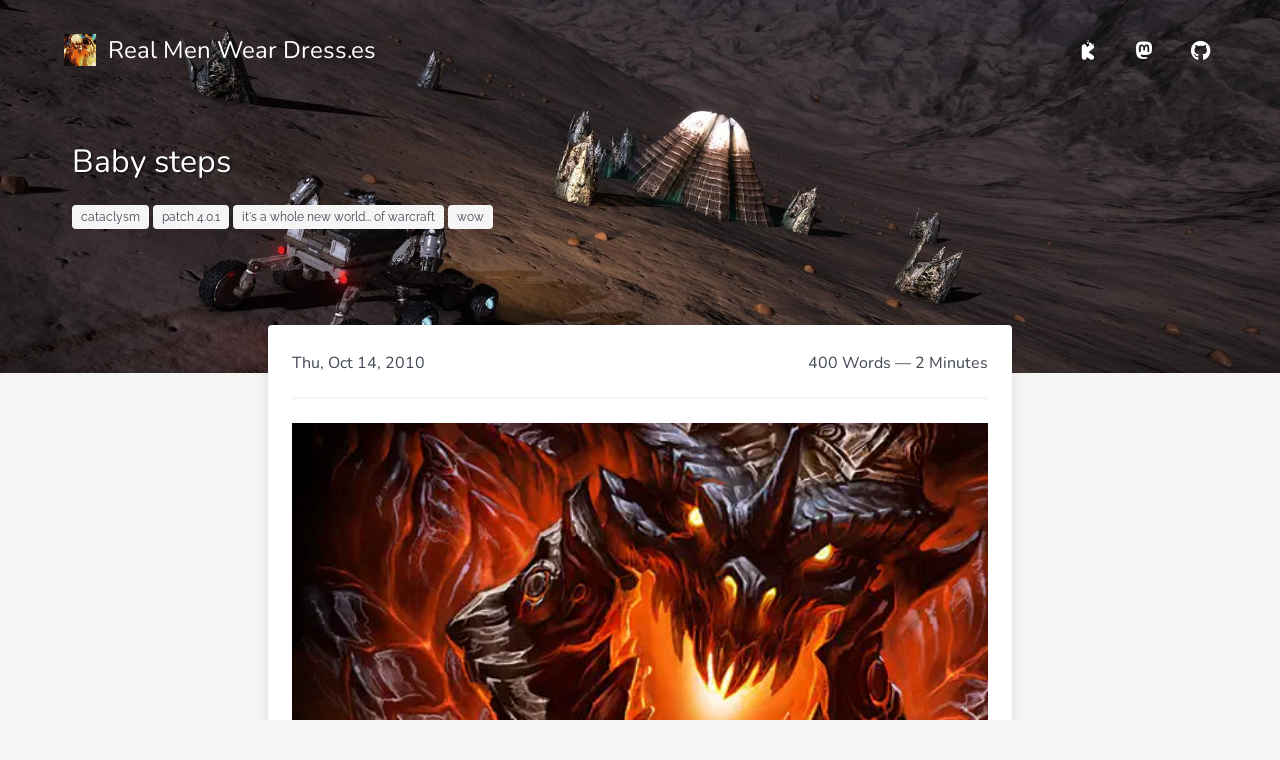

--- FILE ---
content_type: text/html
request_url: https://realmenweardress.es/2010/10/baby-steps/
body_size: 18312
content:
<!doctype html><html lang=en class=theme-rmwd><head><meta charset=utf-8><meta name=viewport content="width=device-width,initial-scale=1"><meta http-equiv=X-UA-Compatible content="ie=edge"><meta name=generator content="Hugo 0.145.0"><title>Baby steps &ndash; Real Men Wear Dress.es
</title><link rel=canonical href=https://realmenweardress.es/2010/10/baby-steps/><link rel=stylesheet type=text/css href="/main.0c2a59083191b3e472ff5a261bd58ac3f7f1eee9a7a30bb68f3826e5118ab0c9.css" integrity="sha256-DCpZCDGRs+Ry/1omG9WKw/fx7umnowu2jzgm5RGKsMk=" crossorigin=anonymous><link rel=apple-touch-icon sizes=180x180 href=https://realmenweardress.es/apple-touch-icon.png><link rel=icon type=image/png sizes=32x32 href=https://realmenweardress.es/favicon-32x32.png><link rel=icon type=image/png sizes=16x16 href=https://realmenweardress.es/favicon-16x16.png><link rel=mask-icon href=https://realmenweardress.es/icons/safari-pinned-tab.svg color=#4a4a4a><link rel=manifest href=https://realmenweardress.es/site.webmanifest><meta name=msapplication-config content="https://realmenweardress.es/browserconfig.xml"><meta name=theme-color content="#4a4a4a"><script type=application/ld+json>{"@context":"http://schema.org","@type":"BlogPosting","headline":"Baby steps","mainEntityOfPage":"https://realmenweardress.es/2010/10/baby-steps/","image":{"@type":"ImageObject","url":"https://realmenweardress.es/media/covers/1_hu_629656feef561c25.jpg"},"keywords":"cataclysm, patch 4.0.1, it's a whole new world... of warcraft, wow","wordcount":399,"url":"https://realmenweardress.es/2010/10/baby-steps/","datePublished":"2010-10-14T14:42:09+00:00","dateModified":"2018-08-13T15:24:11+01:00","copyrightHolder":{"@type":"Person"},"copyrightYear":"2025","author":{"@type":"Person","name":"Adam Cooper"},"description":" In case you\u0026rsquo;ve been living in a cave of late you\u0026rsquo;ll be aware that patch 4.0.1 is now live and that we\u0026rsquo;re all firmly set on our way to Deathwing\u0026rsquo;s violent return. I\u0026rsquo;ve been making some notes as I have struggled to come to terms with what appears to be a brand new set of healing slippers. Every now and then I find myself pining for my tattered tartan moccasins—the ones with the frayed piping—but I know I won\u0026rsquo;t be getting them back and so onwards I must go.\nThe Good Healing\u0026rsquo;s actually a fair bit more challenging now. I have a choice of spell and don\u0026rsquo;t have to spam Holy Light all day. My flying mounts are all 310% speed which pleases my Argent Hippogryph. The UI\u0026rsquo;s had a few tweaks. I really like the built in raid frames and hope they end up replacing my trusty Grid. Ooh… pretty water. ","isPartOf":{"@type":"Blog","url":"https:\/\/realmenweardress.es\/","name":"Real Men Wear Dress.es","publisher":{"@type":"Organization","name":"Real Men Wear Dress.es","logo":{"@type":"ImageObject","url":"https:\/\/realmenweardress.es\/images\/icon-vector.svg"}}}}</script><meta property="og:url" content="https://realmenweardress.es/2010/10/baby-steps/"><meta property="og:site_name" content="Real Men Wear Dress.es"><meta property="og:title" content="Baby steps"><meta property="og:description" content="In case you’ve been living in a cave of late you’ll be aware that patch 4.0.1 is now live and that we’re all firmly set on our way to Deathwing’s violent return. I’ve been making some notes as I have struggled to come to terms with what appears to be a brand new set of healing slippers. Every now and then I find myself pining for my tattered tartan moccasins—the ones with the frayed piping—but I know I won’t be getting them back and so onwards I must go.
The Good Healing’s actually a fair bit more challenging now. I have a choice of spell and don’t have to spam Holy Light all day. My flying mounts are all 310% speed which pleases my Argent Hippogryph. The UI’s had a few tweaks. I really like the built in raid frames and hope they end up replacing my trusty Grid. Ooh… pretty water."><meta property="og:locale" content="en_gb"><meta property="og:type" content="article"><meta property="article:section" content="post"><meta property="article:published_time" content="2010-10-14T14:42:09+00:00"><meta property="article:modified_time" content="2018-08-13T15:24:11+01:00"><meta property="article:tag" content="Cataclysm"><meta property="article:tag" content="Patch 4.0.1"><meta property="article:tag" content="It's a Whole New World... of Warcraft"><meta property="article:tag" content="Wow"><meta property="og:image" content="https://realmenweardress.es/media/covers/3_hu_8de9fbe03c2d0584.jpg"><meta name=fediverse:creator content="@pieceofthepie@n8e.dev"><script async src=https://analytics.n8e.dev/viewerstats.js data-ackee-server=https://analytics.n8e.dev data-ackee-domain-id=8b9bb4fc-b20d-4079-b82a-f2aec1e13e09 data-ackee-opts='{ "ignoreLocalhost": true }'></script></head><body><svg style="display:none"><symbol viewBox="0 0 128 128" id="site-logo" style="fill-rule:evenodd;clip-rule:evenodd;stroke-linejoin:round;stroke-miterlimit:1.41"><clipPath id="a"><circle cx="63.95" cy="64" r="64"/></clipPath><g clip-path="url(#a)" fill-rule="nonzero"><path d="M0 64V0h128v128H0V64z" fill="#f4eed9"/><path d="M0 101c0-24 0-27 1-27 2 0 4-3 4-5 1-1 1-1 2-1 0 0 1-2 1-4 0-3-1-4-1-4-1 0-1 0-1 1s-3 1-5-1c-1-1-1-7-1-31V0h17c13 0 17 0 18 1 0 1 0 1 0 0 1-1 85-1 85 0 0 0 0 1 2 1s2 3 0 4c0 0-1 1 0 1 0 1 1 0 1 0 1-2 2-2 3 0 1 1 2 5 2 29 0 18-1 28-1 28-1 0-1-2-1-3 0-2-1-3-1-3-1 0-1 1-1 3 0 1-1 3-1 3-1 0-1 0-1 2 0 1-1 2-1 2-1 0-1 0-1 1s3 1 5-1c0-2 1-2 2-2 0 0 1 3 1 8 0 8-1 9-2 11-2 0-2 2-2 3 0 0-1 2-2 3-2 0-2 2-2 3-1 1-1 2-2 2 0 0-1 1 0 1 1 1 4-2 4-3 0-2 4-6 5-6 0 0 1 6 1 15v15h-5c-5 0-5-1-5-2 0-3-1-3-4 0-2 2-3 3-2 3s1 2 2 5c0 3-1 4-4 4s-4-1-4-1c0-1-1-1-2-1-2 0-2 0-2 1 0 0-18 1-51 1H0v-27zm30 12c0-1-1-1-1-1-1 0-1 0-1 1 0 0 0 1 1 1l1-1zm-4-8c0-1-1-1-1-1-1 0-1 0-1 1 0 0 0 1 1 1l1-1zm92-4c0-1-1-2-2-2-2-2-2-3-2-6 0-2-1-3-1-3-1 0-1 1-1 4 0 2 0 4 1 4 0 0 1 0 1 2 0 1 0 2 2 2 1 0 2-1 2-1zm-34-3c1-1 1-2 1-2 0-1-3 2-3 3s1 1 2-1zm24-15c0-1-1-1-1-1-1 0-1 0-1 1 0 0 0 1 1 1l1-1zm18-1c0-2-1-2-2-2-2 0-2 0-2 2 0 1 0 2 2 2 1 0 2-1 2-2zm-4-7c0-1-1-1-1-1-1 0-1 0-1 1 0 0 0 1 1 1l1-1zM20 71c0-1-1-1-1-1-1 0-1 0-1 1 0 0 0 1 1 1l1-1zm42-2c0-1-1-1-1-1-1 0-1 0-1 1 0 0 0 1 1 1l1-1zm32-3c2-2 2-2 0-2s-2 0-2 2 0 2 2 0zm22-1c0-1-1-1-1-1-1 0-1 0-1 1 0 0 0 1 1 1l1-1zm-44-5c0-4-1-4-2-4-2 0-2 0-2 1 0 0-1 1-2 1-3 0-3 0 0 3 3 4 6 3 6-1zm44-2c0-2-1-2-1-2-1 0-1 0-1 2 0 1 0 2 1 2 0 0 1-1 1-2zm-94-1c0-1-1-2-2-2-2-1-2-3-2-4s-1-1-1-1c-2 0-2 2 1 5 2 2 4 3 4 2zm38 0-2-2c-2-2-3-1-1 1 1 1 3 2 3 1zm10-6c0-2-1-3-1-3-1 0-1 1-1 3 0 1 0 3 1 3 0 0 1-2 1-3zm-18-1c0-2-3-4-4-4s-1 3 1 4c1 2 3 2 3 0zm56-3c0-1-1-1-1-1-1 0-1 0-1 1 0 0 0 1 1 1l1-1zm-40-2c0-1-1-1-1-1-1 0-1 0-1 1 0 0 0 1 1 1l1-1zm36-10c0-4-3-6-5-5l-1 1c1 0 2 1 2 2 0 2 1 4 3 4 0 0 1-1 1-2zm-56-2c0-1-1-1-1-1-1 0-1 0-1 1 0 0 0 1 1 1l1-1zm18-5c0-2-1-2-1-2-1 0-1 0-1 2 0 1 0 2 1 2 0 0 1-1 1-2zm34 1c0-1-1-1-1-1-1 0-1 0-1 1 0 0 0 1 1 1l1-1zm12-1c0-2-1-2-2-2-3 0-3 0-1 2s3 2 3 0zm-6-5c0-1-5-5-7-5-1 0-2-1-2-2 0 0-1-1-1 0-1 1 2 4 4 4 0 0 2 0 3 2 1 1 3 2 3 1zm-76-4c0-2-1-3-1-3-1 0-1 1-1 3 0 1 0 3 1 3 0 0 1-2 1-3zm92 1c0-2-3-4-5-4s-2 0 1 3c2 3 4 3 4 1zm-60-7c0-3-1-3-2-3s-3-1-4-3l-1-2-1 2c0 2-1 3-1 3-1 0-2 0-2 2 0 1-1 2-2 2s-1 0-1 1c0 0 1 1 3 1 1 0 3-1 3-1 0-2 2-2 4 0 3 2 4 2 4-2zM42 6c2-2 3-4 3-4 0-1-1 0-1 0 0 1-2 2-4 2-1 0-2 0-2 1 0 0-1 1-2 1-2 0-2 0-2 2 0 1-1 2-1 2-1 0-1 0-1 1 0 2 5-1 10-5zm12 1c0-1-1-1-1-1s-1 0-1 1v1c1 0 2-1 2-1z" fill="#e9d6a6"/><path d="M0 102c0-24 0-25 2-25 1 0 2-1 2-2s0-1 1-1c0 0 1-1 1-2 0-2 0-2 1-2 0 0 1-3 1-5 0-3-1-5-1-5-1 0-1 0-1 1s-3 1-5-1c-1-1-1-7-1-31V0h17c10 0 17 0 17 1 0 0-1 1-2 1-2 0-2 0-2 1s3 1 5-2c1-1 2-1 8-1 4 0 7 0 7 1 0 0-2 1-4 1-3 0-4 0-4 1 0 0-1 1-2 1-2 0-2 0-2 1h-2c-2 0-5 3-5 5 0 0 0 2-2 3-1 1-2 2-1 6 0 2 0 5 1 5 0 0 1 0 1 2 0 1 0 2 1 2 0 0 1 0 1 2 0 1 0 2 2 2 1 0 2-1 2-2 0-2 0-2 2-2s4 0 4 1 1 1 1 0 2-1 4-1c4 0 9 3 9 6 0 1 0 2 1 2s3 0 3 1c0 0 1 1 1 0 0 0-1-2-2-3-4-4-4-6-1-7 2-1 3-1 4 0 0 0-1 1-2 1-3 0-3 0-1 2 1 2 2 2 2 1s2-1 4-1 3-1 3-2c0-2-1-2-1-2-2 0-2-12 0-13 1 0-2-4-4-4h-1c0-1-1-1-2-1-2 0-2-1-2-1 0-2 3-2 4 0 0 0 1 1 1 0 0 0 0-1-1-2-2-1-3-3-3-4 1-1 3-1 31-1 19 0 30 0 30 1 0 0 0 1 2 1s2 3 0 4c0 0-1 1 0 1 0 1 1 0 1 0 1-2 2-2 3 0 1 1 2 4 2 17 0 10-1 16-1 16-1 0-1 0-1 1-1 1-1 3-2 3s0 1 1 2c2 2 3 3 3 9 0 4-1 7-1 7-1 0-1-1-1-2 0-2-1-2-2-2-3 0-3 1-1 2 1 0 1 1 0 1s-1 2-1 4c0 1-1 3-1 3-1 0-1 0-1 1 0 0 0 1 2 1 1 0 2-1 2-1 0-1 0-1 2-1 1 0 2 0 2 7 0 4-1 7-1 7-1 0-1-1-1-2 0-2-1-2-2-2-2 0-2-1-2-1 0-1 0-1 2-1 1 0 2-1 2-2 0-2-1-2-1-2-1 0-1 0-1 1 0 0-1 1-2 0-1 0-6 5-6 6 0 0 0 1 2 1 1 0 2 0 2 2-1 2 0 4 1 4s1 1 0 1-2 2-1 4c0 1-1 3-1 3-1 0-1 0-1 2 0 1-1 2-1 2-1 0-1-1-1-2 0-2-1-2-1-2-1 0-1-1-1-2 0-2-5-6-8-6-1 0-4 2-4 3 0 0 1 1 3 1 1 0 3-1 3-1 0-1 0-1 1-1 0 0 1 1 1 4 0 2 0 4 1 4 0 0 1 0 1 1s1 3 3 5 3 3 2 3-2 3-2 5c0 4 0 5-2 7-1 0-2 2-1 4 0 2-1 3-2 3-2 0-2 0-2 1 0 0-1 1-2 1-2 0-2-1-2-1 0-1-1-1-2-1s-3-1-4-2c0-2-1-2-2-2s0 3 1 5c2 0 2 1 3 2 0 1-26 1-27-1 0-1-1-1-1 0-1 1-9 2-37 2H0v-26zm94 16c0-1 0-3 1-3 0 0 1-1 0-1 0-1-1 0-1 0 0 1-2 2-3 2-2 0-2 0 0 2 1 2 3 2 3 0zm-64-5c0-1-1-1-1-1-1 0-1 0-1 1 0 0 0 1 1 1l1-1zm-2-8c0-1-5-5-6-5s-1 3 1 4c1 1 5 2 5 1zm55-6c2-1 2-3 2-3 0-1-5 4-5 5s1 0 3-2zm5-9c0-3-1-3-3-1s-2 3 1 3c1 0 2-1 2-2zm32-3c0-1-1-1-1-1-1 0-1 0-1 1 0 0 0 1 1 1l1-1zm-12-5c0-1 1-1 1 0 1 1 2 2 2 1 1-1-2-3-4-3-1 0-1 0-1 2s1 2 2 0zM20 72c2-2 2-2 0-2s-2 0-2 2 0 2 2 0zm74-4h2c1 0 2 0 2 1 0 0 0 1 2 1 1 0 2-1 2-1 0-1-1-2-2-2-2-1-2-3-2-5 0-1-1-2-1-2-1 0-1 0-1 1 0 0-2 1-3 1-2 0-3 0-3 1 0 0 0 1 1 1 0 0 1 1 0 3 0 2 0 3 1 3s2-1 2-2zm-30 0c2-2 2-2 0-2s-4 2-4 3 3 0 4-1zm52-10c0-5-1-8-1-8-1 0-1-1-1-2 0-2-1-2-1-2-1 0-1-1-1-2 0-3-3-3-6 0s-3 4-1 4c1 0 2 1 2 2 1 2 2 4 4 6s3 3 3 6c0 2 0 4 1 4 0 0 1-4 1-8zm-44-1c0-4-1-7-1-7-1 0-1-1-1-2 0-2-1-2-1-2-1 0-1-1-1-2 0-2-1-2-1-2-2 0-2 3 0 4 1 0 1 1 0 1-2 1-2 5 0 5 0 0 1 0 1 2 0 1-1 2-2 2-2 0-2 0-2 2s0 3 2 3c1 0 2 1 2 2 0 0 0 1 2 1 1 0 2-1 2-7zm-48 1c0-2-1-2-2-2-2 0-4-3-4-5 0-1-1-1-1-1-3 0-1 3 2 6 4 4 5 4 5 2zm38-1c0-1-3-3-5-3s-2 0 0 2c1 1 5 2 5 1zm-8-6c1-2 3-3 4-3s2-1 2-1c0-1-2-1-3-1-3 0-3 0-3 2 0 1-1 2-1 2-1 0-1-1-1-2 0-2-1-2-3-2s-3-1-3-1c0-1-1-1-1-1-3 0-1 3 2 6l3 3c1 0 2-1 4-2zm10-3c0-2-1-2-1-2-1 0-1 0-1 2 0 1 0 2 1 2 0 0 1-1 1-2zm-40-2c0-2-3-5-4-4-1 0 0 1 0 1 1 0 2 2 2 3s0 2 1 2c0 0 1-1 1-2zm52-1c0-1 0-1 2-1 1 0 2-1 2-1 0-2-3-2-5 0s-2 3 0 3l1-1zm26-4c0-1-1-1-1-1-1 0-1 0-1 1 0 0 0 1 1 1l1-1zm-78-2c0-1-1-1-1-1-1 0-1 0-1 1 0 0 0 1 1 1l1-1zm80-3c1-1 1-2-2-5s-4-5-4-5c0-2-3-5-4-4-1 0 0 1 0 1 1 0 2 2 2 3s0 2 1 2c0 0 1 0 1 2 0 1 0 2 1 2 0 0 1 0 1 1s1 4 2 4c0 0 1 0 2-1zm-66-1c0-1 0-1 2-1 1 0 2-1 2-2 0-3-3-3-5-1s-2 5 0 5l1-1zm10-2c0-3-1-3-2-3-3 0-3 2-1 4s3 2 3-1zm18 1c2-2 2-2 0-2s-2 0-2 2 0 2 2 0zm48-3c0-1-1-1-1-1-1 0-1-2-1-3 0-3-1-3-2-3-2 0-2 0-2 2 0 1 0 2 1 2 0 0 1 0 1 1 0 2 2 4 3 4 0 0 1-1 1-2zm-86-2c0-1-1-1-1-1-1 0-1 0-1 1 0 0 0 1 1 1l1-1zm90 0c0-1-1-1-1-1-1 0-1 0-1 1 0 0 0 1 1 1l1-1zm-12-6c0-1-8-8-9-7h-1c0 1 2 4 4 4 1 0 2 0 2 2 0 1 0 2 2 2 1 0 2-1 2-1zm16-3c0-2-3-4-5-4s-2 0 1 3c2 3 4 3 4 1zm-98-6c1-1 2-2 2-3s0-1 1-1c0 0 1-1 1-2 0-2-1-2-3-2s-3 0-3 1c0 0 0 1 2 1 1 0 2 0 2 1l-1 1c-1 0-1 0-1 2 0 1-1 2-2 2-2 0-2 0-2 1s2 1 4-1zm78-1c0-1-1-1-1-1-1 0-1 0-1 1 0 0 0 1 1 1l1-1zm22 96c-2-2-2-4-2-7 0-2 0-4 1-4 0 0 1-1 1-2 0-2 2-4 3-4 0 0 1 4 1 10 0 5-1 9-1 9-1 0-2-1-3-2zm0-24c0-1 0-1 1-1 0 0 1 0 1 1l-1 1c-1 0-1-1-1-1zM57 24c-2-2-1-3 1-1l2 2c0 1-2 0-3-1zm52 24c-2-2-1-3 1-1l2 2c0 1-2 0-3-1z" fill="#dcce58"/><path d="M0 108c0-15 0-20 1-21 1 0 1-1 0-1-2-1-1-6 1-8s3-4 3-4c1-1 1-3 3-4 1-1 2-3 2-9 0-4-1-7-1-7-1 0-1 0-1 1 0 0-1 1-2 1-2 0-2 0-2 1 0 0-1 1-2 1-2 0-2-1-2-29V0h17c10 0 17 0 17 1 0 0-1 1-2 1-2 0-2 0-2 1s3 1 5-2c1-1 2-1 8-1 4 0 7 0 7 1 0 0-2 1-4 1-3 0-4 0-4 1 0 0-1 1-2 1-2 0-2 0-2 1h-2c-2 0-5 3-5 5 0 0 0 2-2 3-1 1-2 2-1 6 0 2 0 5 1 5 0 0 1 0 1 2 0 1 0 2 1 2 0 0 1 0 1 2 0 1 0 2 2 2 1 0 2-1 2-2 0-2 0-2 2-2s4 0 4 1 1 1 1 0c1-2 7-2 9 0 2 1 2 2 0 3-1 1 2 4 5 4 1 0 3 0 3 1 0 0 1 1 1 0 0 0-1-2-2-3-2-2-3-3-4-1 0 0-1 1-1 0-1 0 0-1 0-1 1 0 2-1 2-2-1-2 1-3 2-3 2-1 3-1 4 0 0 0-1 1-2 1-3 0-3 0-1 2 1 2 2 2 2 1s2-1 4-1 3-1 3-2c0-2-1-2-1-2-2 0-2-12 0-13 1 0-2-4-4-4h-1c0-1-1-1-2-1-2 0-2-1-2-1 0-2 3-2 4 0 0 0 1 1 1 0 0 0 0-1-1-2-2-1-3-3-3-4 1-1 3-1 31-1 19 0 30 0 30 1 0 0 0 1 2 1s2 3 0 4c0 0-1 1 0 1 0 1 1 0 1 0 1-2 2-2 3 0 1 1 2 4 2 17 0 10-1 16-1 16-1 0-1 0-1 2 0 1-1 2-1 2-1 0-3-3-3-5 0-1-1-1-1-1-1 0-1-1-1-2 0-2-4-5-7-6-2-1-2-2 0-3 1 0 1-1-1-2-2-2-4-2-4 1 0 1 0 2 1 2 0 0 1 0 1 1s0 3 2 3c1 1 2 3 2 5 0 1 0 3 1 3 0 0 1 0 1 1-1 1 0 3 1 3 2 1 2 3 3 4 0 1 0 2 1 2 0 0 1 2 1 4-1 3 0 6 1 6s1 1 0 1-1 2-1 4c0 1-1 3-1 3-1 0-1 0-1 1 0 0 0 1 2 1 1 0 2-1 2-1 0-1 0-1 2-1 1 0 2 0 2 7 0 4-1 7-1 7-1 0-1-1-1-2 0-2-1-2-2-2-2 0-2-1-2-1 0-1 0-1 2-1 1 0 2-1 2-2 0-2-1-2-1-2-1 0-1 0-1 1 0 0-2 1-3 1-3 0-3 0-3 2 0 1-1 2-1 2-1 0-1 0-1 1 0 0 0 1 2 1 1 0 2 0 2 2-1 2 0 4 1 4s1 1 0 1-2 2-1 4c0 1-1 3-1 3-1 0-1 0-1 2 0 1-1 2-1 2-1 0-1-1-1-2 0-2-1-2-1-2-1 0-1-1-1-2 0-2-3-4-4-4s0 7 1 8c0 0 1 1 0 1 0 0-1 0-2-1-1-2-3-2-5-2-1 0-2-1-2-1 0-1-1-1-1-1-1 0-1 3-1 8 0 4 0 8 1 8 0 0 1 0 1 2 0 1 0 2 1 1 1 0 1 0 1 1-1 1 0 2 3 2s6 2 3 4c-1 0-1 0 1 1 0 0-1 0-2 2-4 2-7 2-4 0 1 0 1-1 0-1s-2-2-2-3c1-1 0-1 0-1-1 0-1 0-1 2 0 1-1 2-1 2-1 0-1-1-1-2 0-2-1-2-1-2-1 0-1-1-1-2-1-1-1-2-2-2s-1 0 0 0c2-1 2-4 1-4s-1 0-1 1c0 0-2 1-3 1-2 0-3 0-3 1 0 0 0 1 2 1 1 0 2 0 2 1-1 1 0 3 1 3 0 0 1 1 0 1 0 1-1 0-1 0-1-2-4-2-4 0 0 0 0 1 1 1 0 0 1 0 1 1s0 3 2 4c1 0 2 2 2 3s-2 2-11 2c-8 0-11-1-12-2-2-2-2-6 0-6 0 0 1-4 1-9 0-6-1-9-1-9-1 0-1-1-1-2 0-2-3-5-4-4s-1 22 1 22c0 0 1 1 1 3 0 1-1 3-1 3-1 0-1-2-1-3 0-2-1-3-1-3-1 0-1-2-1-5 0-2-1-3-1-3-1 0-1 3-1 5s0 5 1 5c0 0 1 2 1 4v4H0v-20zm30 5c0-1-1-1-1-1-1 0-1 0-1 1 0 0 0 1 1 1l1-1zm-2-8c0-1-5-5-6-5s-1 3 1 4c1 1 5 2 5 1zm66-1c1-1 2-3 2-4 0-2-1-2-4-2-4 0-4 0-4 2 0 1 0 2 2 2 1 0 2 0 2 2s0 2 2 0zm-11-5c2-1 2-3 2-3 0-1-5 4-5 5s1 0 3-2zm5-10c0-2-1-2-3 0-1 1-1 2-1 3 1 1 1 1 2 0s2-2 2-3zm20 1c0-2 0-2 1-2 0 0 1-1 1-2s0-3 1-3 1-1-1-2c-2-2-4-2-4 1 0 2-1 4-3 5-1 1-1 2 0 3 2 2 5 2 5 0zm12-3c0-1-1-1-1-1-1 0-1 0-1 1 0 0 0 1 1 1l1-1zm-4-13c0-2-1-2-1-2-1 0-1 0-1 2 0 1 0 2 1 2 0 0 1-1 1-2zm-96-2c2-2 2-2 0-2s-2 0-2 2 0 2 2 0zm72 0c0-1 0-2 1-3 1-2 2-2 3 0 2 2 3 3 6 3h4v-8c0-5-1-8-1-8-1 0-1-1-1-2 0-2-1-2-1-2-1 0-1-1-1-2 0-2-3-5-4-4-1 0 0 1 0 1 1 0 2 1 2 3 0 1 0 2 1 2s-8 10-10 10c-1 0-1-1-1-1 0-1-1-1-1-1-2 0-2 3 1 5 1 1 2 2 1 2-2 1-2 7 0 7 0 0 1-1 1-2zm-28-4c2-2 2-2 0-2s-4 2-4 3 3 0 4-1zm52-2c2-2 2-12 1-12s-1-2-1-3c0-2-1-3-1-3-1 0-1-1-1-2 0-2-1-2-1-2-1 0-1-1-1-2 0-2-1-2-2-2-2 0-2 0-2 1 0 0-1 1-2 1-2 0-2-1-2-1 0-1-1-1-2-1-2 0-2 0-2 1v1c1 0 2 1 3 3 0 1 1 3 2 3 0 0 1 0 1 2 0 1 0 2 1 2 0 0 1 0 1 1s0 3 2 4c1 0 2 2 2 4 0 1 0 3 1 3 0 0 1 0 1 2s0 2 2 0zm-44-9c0-4-1-7-1-7-1 0-1-1-1-2 0-2-1-2-1-2-1 0-1-1-1-2 0-2-1-2-1-2-2 0-2 3 0 4 1 0 1 1 0 1-2 1-2 5 0 5 0 0 1 0 1 2 0 1-1 2-2 2-2 0-2 0-2 2s0 3 2 3c1 0 2 1 2 2 0 0 0 1 2 1 1 0 2-1 2-7zm-48 1c0-2-1-2-2-2-2 0-4-3-4-5 0-1-1-1-1-1-3 0-1 3 2 6 4 4 5 4 5 2zm38-1c0-1-3-3-5-3s-2 0 0 2c1 1 5 2 5 1zm-8-6c1-2 3-3 4-3s2-1 2-1c0-1-2-1-3-1-3 0-3 0-3 2 0 1-1 2-1 2-1 0-1-1-1-2 0-2-1-2-3-2s-3-1-3-1c0-1-1-1-1-1-3 0-1 3 2 6l3 3c1 0 2-1 4-2zm10-3c0-2-1-2-1-2-1 0-1 0-1 2 0 1 0 2 1 2 0 0 1-1 1-2zm-40-2c0-2-3-5-4-4-1 0 0 1 0 1 1 0 2 2 2 3s0 2 1 2c0 0 1-1 1-2zm52-1c0-1 0-1 2-1 1 0 2-1 2-1 0-2-3-2-5 0s-2 3 0 3l1-1zm-52-6c0-1-1-1-1-1-1 0-1 0-1 1 0 0 0 1 1 1l1-1zm80-3c1-1 1-2-2-5s-4-5-4-5c0-2-3-5-4-4-1 0 0 1 0 1 1 0 2 2 2 3s0 2 1 2c0 0 1 0 1 2 0 1 0 2 1 2 0 0 1 0 1 1s1 4 2 4c0 0 1 0 2-1zm-66-1c0-1 0-1 2-1 1 0 2-1 2-2 0-3-3-3-5-1s-2 5 0 5l1-1zm10-2c0-3-1-3-2-3-3 0-3 2-1 4s3 2 3-1zm18 1c2-2 2-2 0-2s-2 0-2 2 0 2 2 0zm-38-5c0-1-1-1-1-1-1 0-1 0-1 1 0 0 0 1 1 1l1-1zm90 0c0-1-1-1-1-1-1 0-1 0-1 1 0 0 0 1 1 1l1-1zm-12-6c0-1-8-8-9-7h-1c0 1 2 4 4 4 1 0 2 0 2 2 0 1 0 2 2 2 1 0 2-1 2-1zm16-3c0-2-3-4-5-4s-2 0 1 3c2 3 4 3 4 1zm-98-6c1-1 2-2 2-3s0-1 1-1c0 0 1-1 1-2 0-2-1-2-3-2s-3 0-3 1c0 0 0 1 2 1 1 0 2 0 2 1l-1 1c-1 0-1 0-1 2 0 1-1 2-2 2-2 0-2 0-2 1s2 1 4-1zm78-1c0-1-1-1-1-1-1 0-1 0-1 1 0 0 0 1 1 1l1-1zm24 94c0-1 0-1 1-1 0 0 1 0 1 1l-1 1c-1 0-1-1-1-1zm-2-22c0-1 0-1 1-1 0 0 1 0 1 1l-1 1c-1 0-1-1-1-1zm2-26c0-2 0-3 1-3 0 0 1 1 1 3 0 1-1 3-1 3-1 0-1-2-1-3zM57 24c-2-2-1-3 1-1l2 2c0 1-2 0-3-1z" fill="#cea75e"/><path d="M0 108c0-15 0-20 1-21 1 0 1-1 0-1-2-1-1-6 1-8s3-4 3-4c1-1 1-3 3-4 1-1 2-3 2-9 0-4-1-7-1-7-1 0-1 0-1 1 0 0-1 1-2 1-2 0-2 0-2 1 0 0-1 1-2 1-2 0-2-1-2-2 0-2 0-2 1-3 2 0 5-2 4-3 0-1-1 0-1 0 0 1-2 2-3 2s-1-1-1-10c0-6 0-10 1-10 0 0 1-1 1-2 0-2-1-2-1-2-1 0-1-6-1-14V0h17c10 0 17 0 17 1 0 0 1 1 3 1 1 0 3-1 3-1 0-1 2-1 5-1 2 0 5 0 5 1 0 0-2 1-4 1-3 0-4 0-4 1h-3c-3 0-7 4-8 7 0 0-1 2-3 4s-3 3-2 3 1 2 1 5c1 2 1 4 2 4 0 0 1 0 1 1 0 0-1 1-2 1-3 0-3 0-1 2 1 2 2 2 2 1 1-1 2-1 4 1 1 1 2 3 3 4 0 1 2 4 4 4 1 0 2 0 2 2 0 1 0 2 1 2 0 0 1 0 1 2 0 1 0 2 1 2 0 0 1 0 1 2 0 1 0 2 1 2s3 0 3 1 1 0 2-1 3-2 4-2 2-1 2-2c0 0 1-1 1 0 1 0 0 1 0 1-2 1-2 3 1 3 1 0 2-1 2-1 0-1 0-1 2-1 1 0 2 0 2 3 0 2-1 3-3 3s-3-1-3-1c0-1-1-1-2-1-3 0-3 2-1 4 1 1 2 2 4 2 1 0 3 1 5 3 4 5 6 4 6-6 0-6-1-9-1-9-1 0-1-1-1-2s-1-2-2-3c-1-2-2-2-3 0-2 3-7 3-8 1 0-1-1 0-2 1l-2 3-2-2c-1-2-3-2-5-2s-2-1-2-2c-1-1-1-3-2-3s-1-1 1-2c2-2 4-2 5 0 0 0 1 1 1 0 1 0 0-1 0-1-2-1-2-5 0-7s3-2 3 1 2 6 5 6c1 0 3 0 3 1 0 0 1 1 1 0 1 0 0-1 0-1-2-1-2-4-1-4s2 0 2 1c3 3 10 3 10 1-1-1 0-3 1-3 0 0 1-1 0-1 0 0-1 0-2 1-2 2-3 3-3 2 0 0 1-2 3-4s3-3 2-3c-1-1-1-3-1-6 0-2-1-4-1-4-1 0-1-1-2-2 0-1-2-4-5-7-8-7-7-7 27-7 18 0 29 0 29 1 0 0 0 1 2 1s2 3 0 4c0 0-1 1 0 1 0 1 1 0 1 0 1-2 2-2 3 0 2 2 2 31 0 33s-4 2-4 0-1-2-1-2c-1 0-1-1-1-2 0-2-1-2-1-2-1 0-1-2-1-3 0-3-1-3-2-3s-3-1-3-2c-1-2-3-2-4-2-2-1-2 5 1 7 1 0 1 2 2 3 0 1 0 2 1 2 0 0 1 0 1 2 0 1 0 2 1 2 0 0 1 0 1 1-1 1 0 3 1 3 2 1 2 3 3 4 0 1 0 2 1 2 0 0 1 3 1 8 0 4-1 8-1 8-1 0-1 1-1 3 0 3-3 4-5 1-2-1-2-2 0-3 2-2 3-3 3-8 0-3-1-5-1-5-1 0-1-2-1-3 0-2-1-3-1-3-1 0-1-1-1-2 0-2-1-2-1-2-1 0-1-1-1-2 0-2-1-2-2-2-2 0-2 0-2 1 0 0-1 1-2 1-2 0-2-1-2-1 0-1-1-1-2-1-2 0-2 0-2 1 0 0 0 1 0 0 1 0 2 2 3 3 0 2 1 4 2 4 0 0 1 0 1 2 0 1 0 2 1 2 0 0 1 0 1 1-1 1 0 3 1 4 2 0 2 2 2 4 0 1 1 3 2 3s1 1 0 1c-2 1-2 5 0 5 0 0 1 1 1 3 0 1 0 3 1 3l1-1c0-1 0-1 1-1 0 0 1 0 1 2 0 1-1 2-1 2-1 0-1 1-1 3 0 1-1 3-1 3-1 0-1-1-1-2h-1c-1 0-2 0-3-1s-2-1-3-1-1-1-1-1c0-1-1-1-2-1-3 0-3 1 0 3 2 1 2 3-1 6s-3 3-3 1-3-4-4-4v3c0 1 0 3 1 3 0 0 1 1 1 4 0 2-1 4-2 3h-5c-3 0-3 1-3 3 0 1 0 2 1 2s2 0 2 1 1 3 1 3c0 1 0 2-2 2-2 1-2 1 0 3 1 1 2 2 1 2-2 1-2 8 1 10 1 0 2 2 2 3s-2 2-10 2c-10 0-10-1-10-2 0-2-1-2-1-2-1 0-1-1-1-2 0-3 1-3 2-1 0 0 1 1 1 0 1 0 0-1 0-1-1-1-2-3-1-10 0-5-1-8-1-8-1 0-1-1-1-2 0-2-3-5-4-4s-1 22 1 22c0 0 1 1 1 3 0 1-1 3-1 3-1 0-1-2-1-3 0-2-1-3-1-3-1 0-1-2-1-5 0-2-1-3-1-3-1 0-1 3-1 5s0 5 1 5c0 0 1 2 1 4v4h-9c-9 0-9-1-9-2 0-2-1-2-1-2-1 0-1 0-1 2 0 1-1 2-23 2H0v-20zm30 5c0-1-1-1-1-1-1 0-1 0-1 1 0 0 0 1 1 1l1-1zm-2-7c0-2-7-9-8-8-1 0 0 1 0 1 1 0 2 1 2 2 0 2 3 6 5 6 0 0 1 0 1-1zm57-7c3-3 3-5 1-6-1 0-1-1 0-1 2-1 2-6 1-6s-1 0-1 2c0 1-1 2-1 2-1 0-1 1-1 3 0 1-1 3-1 3-1 0-1 0-1 2 0 1-1 2-1 2-1 0-1 0-1 1s3 1 5-2zM18 81c0-1-1-1-1-1-1 0-1 0-1 1 0 0 0 1 1 1l1-1zm90-8c0-1-1-2-2-1-1 0-1-2-1-8 1-6 0-8 0-8-1 0-1-1-1-2 0-2-1-2-1-2-1 0-1-1-1-2 0-2-3-5-4-4-1 0 0 1 0 1 1 0 2 1 2 3 0 1 0 2 1 2s-8 10-10 10c-1 0-1-1-1-1 0-1-1-1-1-1-2 0-2 3 1 5 1 1 2 2 1 2-2 1-2 7 0 7 0 0 1-1 1-2s0-2 1-3c1-2 2-2 3 0s3 3 4 3c0 0 2 0 3 2s5 2 5-1zm-88-1c2-2 2-2 0-2s-2 0-2 2 0 2 2 0zm44-4c2-2 2-2 0-2s-4 2-4 3 3 0 4-1zM24 58c0-1-9-10-10-10-2 0 0 3 4 7 4 5 6 5 6 3zm6-7-4-4c-2-2-3-3-1-4 0 0 1-1 0-1 0-1-1 0-1 0 0 1-1 2-2 2s-1-4 1-5c0 0 1-1 0-1 0 0-2 0-3 2l-3 2 5 5c3 4 8 6 8 4zm44-4c0-1 0-1 1-1 2 0 5-3 5-5 0-1-1-1-2-1-2 0-2 0-2 1 0 0-1 1-2 1-2 0-2 0-2 3 0 1 0 3 1 3l1-1zm-42-9c0-2-1-2-2-2-2 0-2 0-2 2 0 1 0 2 2 2 1 0 2-1 2-2zm76-1c0-1-1-1-1-1-1 0-1-1-1-2 0-2-3-5-5-4-1 0-1-1-1-2 0-2-5-7-6-6-1 0 0 1 0 1 1 0 2 2 2 3s0 2 1 2c0 0 1 0 1 2 0 1 0 2 1 2 0 0 1 0 1 1s0 2 1 3c1 2 7 2 7 1zm-2-14c0-1-8-8-9-7-2 0-2 0 2 4 3 3 7 5 7 3zm10 0c0-1-1-1-1-1-1 0-1 0-1 1 0 0 0 1 1 1l1-1zm-38-2c0-1-1-1-1-1-1 0-1 0-1 1 0 0 0 1 1 1l1-1zm8 0c0-1-1-1-2-1-2 0-2 0-2 1 0 0 0 1 2 1 1 0 2-1 2-1zm36-1c0-2-3-4-5-4s-2 0 1 3c2 3 4 3 4 1zm-98-4c0-2 0-2 1-2 0 0 1-1 1-2s0-3 2-3c3-3 2-3-3-3-3 0-5 0-5 1 0 0 0 1 2 1 1 0 2 0 2 1s-1 3-2 4c-2 0-2 2-2 3s0 2 2 2c1 0 2-1 2-2zm78-5c0-2-4-2-4 1-1 1 0 2 1 2 2 0 3-1 3-3zM68 4c0-2-1-2-1-2-1 0-1 0-1 2 0 1 0 2 1 2 0 0 1-1 1-2zM34 3c0-1-2-1-3-1-2 0-3 0-3 1 0 0 1 1 3 1 1 0 3-1 3-1zm60 104c0-1 0-1 1-1 0 0 1 0 1 1l-1 1c-1 0-1-1-1-1zm14-16c0-1 0-1 1-1 0 0 1 0 1 1l-1 1c-1 0-1-1-1-1zm3-3c-2-1-2-4-1-4s4 2 4 4-2 2-3 0zm15-15c0-1-1-1-2-1-2 0-2-1-2-1 0-1 0-1 2-1 1 0 2-1 2-1 0-1 0-1 1-1 0 0 1 1 1 3 0 1-1 3-1 3-1 0-1-1-1-1zm0-15c0-1 0-2 1-2 0 0 1 1 1 2s-1 3-1 3c-1 0-1-2-1-3z" fill="#40bac1"/><path d="M0 108c0-15 0-20 1-21 1 0 1-1 0-1-2-1-1-6 1-8s3-4 3-4c1-1 1-3 3-4 1-1 2-3 2-9 0-4-1-7-1-7-1 0-1 0-1 1 0 0-1 1-2 1-2 0-2 0-2 1 0 0-1 1-2 1-2 0-2-1-2-2 0-2 0-2 1-3 2 0 5-2 4-3 0-1-1 0-1 0 0 1-2 2-3 2s-1-1-1-10c0-6 0-10 1-10 0 0 1-1 1-2 0-2-1-2-1-2-1 0-1-6-1-14V0h16c10 0 16 0 16 1 0 0-1 1-2 1-2 0-2 0-2 1 0 0 1 1 3 1 1 0 3-1 3-1 0-1 1-1 4-1 2 0 4 0 4 1h-3c-3 0-7 4-8 7 0 0-1 2-3 4s-3 3-2 3 1 2 1 5c1 2 1 4 2 4 0 0 1 0 1 1 0 0-1 1-2 1-3 0-3 0-1 2 1 2 2 2 2 1 1-1 2-1 4 1 1 1 2 3 3 4 0 1 2 4 4 4 1 0 2 0 2 2 0 1 0 2 1 2 0 0 1 0 1 2 0 1 0 2 1 2 0 0 1 0 1 2 0 1 0 2 1 2s3 0 3 1 1 0 2-1 3-2 4-2 2-1 2-2c0 0 1-1 1 0 1 0 0 1 0 1-2 1-2 3 1 3 1 0 2-1 2-1 0-1 0-1 2-1 1 0 2 0 2 3 0 2-1 3-3 3s-3-1-3-1c0-1-1-1-2-1-3 0-3 2-1 4 1 1 2 2 4 2 1 0 3 1 5 3 4 5 6 4 6-6 0-6-1-9-1-9-1 0-1-1-1-2s-1-2-2-3c-1-2-2-2-3 0-2 3-7 3-8 1 0-1-1 0-2 1l-2 3-2-2c-1-2-3-2-5-2s-2-1-2-2c-1-1-1-3-2-3s-1-1 1-2c2-2 4-2 5 0 0 0 1 1 1 0 1 0 0-1 0-1-2-1-2-5 0-7s3-2 3 1 2 6 5 6c1 0 3 0 3 1 0 0 1 1 1 0 1 0 0-1 0-1-2-1-2-4-1-4s2 0 2 1c3 3 10 3 10 1-1-1 0-3 1-3 0 0 1-1 0-1 0 0-1 0-2 1-2 2-3 3-3 2 0 0 1-2 3-4s3-3 2-3-1-2-1-5v-3h6c3 0 6-1 6-1 0-1 2-1 5-1 5 0 6 0 10 4 2 2 4 4 5 4 2 0 2-1-3-6l-4-4H86c-6 0-10-1-10-1 0-1-1-1-2-1-2 0-2-1-2-2 0-2-1-2-2-2-2 0-2-1-2-3 0-3-2-5-3-2 0 1-1 1-2-1-1-1-1-2-1-2h54v3c0 1-1 3-1 3-1 0-1 0-1 2 0 1-1 2-1 2-1 0-1 1-1 3 0 1 0 3 1 3 0 0 1 1 1 4 0 2 0 4 1 4 0 0 1 0 1 2s-2 2-3 0-3-2-4-2c-2-1-2 5 1 7 1 0 1 2 2 3 0 1 0 2 1 2 0 0 1 0 1 2 0 1 0 2 1 2 0 0 1 0 1 1-1 1 0 3 1 3 2 1 2 3 3 4 0 1 0 2 1 2 0 0 1 3 1 8 0 4-1 8-1 8-1 0-1 1-1 3 0 3-3 4-5 1-2-1-2-2 0-3 2-2 3-3 3-8 0-3-1-5-1-5-1 0-1-2-1-3 0-2-1-3-1-3-1 0-1-1-1-2 0-2-1-2-1-2-1 0-1-1-1-2 0-2-1-2-2-2-2 0-2 0-2 1 0 0-1 1-2 1-2 0-2-1-2-1 0-1-1-1-2-1-2 0-2 0-2 1 0 0 0 1 0 0 1 0 2 2 3 3 0 2 1 4 2 4 0 0 1 0 1 2 0 1 0 2 1 2 0 0 1 0 1 1-1 1 0 3 1 4 2 0 2 2 2 4 0 1 1 3 2 3s1 1 0 1c-2 1-2 5 0 5 0 0 1 1 1 3 0 1 0 3 1 3l1-1c0-1 0-1 1-1 0 0 1 0 1 2 0 1-1 2-1 2-1 0-1 1-1 3 0 1-1 3-1 3-1 0-1-1-1-2h-1c-1 0-2 0-3-1s-2-1-3-1-1-1-1-1c0-1-1-1-2-1-3 0-3 1 0 3 2 1 2 3-1 6s-3 3-3 1-3-4-4-4v3c0 1 0 3 1 3 0 0 1 1 1 4 0 2-1 4-2 3h-5c-3 0-3 1-3 3 0 1 0 2 1 2s2 0 2 1 1 3 1 3c0 1 0 2-2 2-2 1-2 1 0 3 1 1 2 2 1 2-2 1-2 8 1 10 1 0 2 2 2 3s-2 2-10 2c-10 0-10-1-10-2 0-2-1-2-1-2-1 0-1-1-1-2 0-3 1-3 2-1 0 0 1 1 1 0 1 0 0-1 0-1-1-1-2-3-1-10 0-5-1-8-1-8-1 0-1-1-1-2 0-2-3-5-4-4s-1 22 1 22c0 0 1 1 1 3 0 1-1 3-1 3-1 0-1-2-1-3 0-2-1-3-1-3-1 0-1-2-1-5 0-2-1-3-1-3-1 0-1 3-1 5s0 5 1 5c0 0 1 2 1 4v4h-9c-9 0-9-1-9-2 0-2-1-2-1-2-1 0-1 0-1 2 0 1-1 2-23 2H0v-20zm30 5c0-1-1-1-1-1-1 0-1 0-1 1 0 0 0 1 1 1l1-1zm-2-7c0-2-7-9-8-8-1 0 0 1 0 1 1 0 2 1 2 2 0 2 3 6 5 6 0 0 1 0 1-1zm57-7c3-3 3-5 1-6-1 0-1-1 0-1 2-1 2-6 1-6s-1 0-1 2c0 1-1 2-1 2-1 0-1 1-1 3 0 1-1 3-1 3-1 0-1 0-1 2 0 1-1 2-1 2-1 0-1 0-1 1s3 1 5-2zM18 81c0-1-1-1-1-1-1 0-1 0-1 1 0 0 0 1 1 1l1-1zm92-4c0-1-1-1-1-1-1 0-1-1-1-3 0-1-1-2-2-1-1 0-1-2-1-8 1-6 0-8 0-8-1 0-1-1-1-2 0-2-1-2-1-2-1 0-1-1-1-2 0-2-3-5-4-4-1 0 0 1 0 1 1 0 2 1 2 3 0 1 0 2 1 2s-8 10-10 10c-1 0-1-1-1-1 0-1-1-1-1-1-2 0-2 3 1 5 1 1 2 2 1 2-2 1-2 7 0 7 0 0 1-1 1-2s0-2 1-3c1-2 2-2 3 0s3 3 4 3c0 0 2 0 3 2 0 1 2 2 3 2s2 0 2 1c0 0 0 1 1 1l1-1zm-90-5c2-2 2-2 0-2s-2 0-2 2 0 2 2 0zm44-4c2-2 2-2 0-2s-4 2-4 3 3 0 4-1zM24 58c0-1-9-10-10-10-2 0 0 3 4 7 4 5 6 5 6 3zm6-7-4-4c-2-2-3-3-1-4 0 0 1-1 0-1 0-1-1 0-1 0 0 1-1 2-2 2s-1-4 1-5c0 0 1-1 0-1 0 0-2 0-3 2l-3 2 5 5c3 4 8 6 8 4zm44-4c0-1 0-1 1-1 2 0 5-3 5-5 0-1-1-1-2-1-2 0-2 0-2 1 0 0-1 1-2 1-2 0-2 0-2 3 0 1 0 3 1 3l1-1zm-60-4c0-1-1-1-1-1-1 0-1 0-1 1 0 0 0 1 1 1l1-1zm18-5c0-2-1-2-2-2-2 0-2 0-2 2 0 1 0 2 2 2 1 0 2-1 2-2zm76-1c0-1-1-1-1-1-1 0-1-1-1-2 0-2-3-5-5-4-1 0-1-1-1-2 0-2-5-7-6-6-1 0 0 1 0 1 1 0 2 2 2 3s0 2 1 2c0 0 1 0 1 2 0 1 0 2 1 2 0 0 1 0 1 1s0 2 1 3c1 2 7 2 7 1zM78 21c0-1-1-1-1-1-1 0-1 0-1 1 0 0 0 1 1 1l1-1zm8 0c0-1-1-1-2-1-2 0-2 0-2 1 0 0 0 1 2 1 1 0 2-1 2-1zm-62-5c0-2 0-2 1-2 0 0 1-1 1-2s0-3 2-3c3-3 2-3-3-3-3 0-5 0-5 1 0 0 0 1 2 1 1 0 2 0 2 1s-1 3-2 4c-2 0-2 2-2 3s0 2 2 2c1 0 2-1 2-2zm78-5c0-2-4-2-4 1-1 1 0 2 1 2 2 0 3-1 3-3zm-8 96c0-1 0-1 1-1 0 0 1 0 1 1l-1 1c-1 0-1-1-1-1zm14-16c0-1 0-1 1-1 0 0 1 0 1 1l-1 1c-1 0-1-1-1-1zm18-18c0-1-1-1-2-1-2 0-2-1-2-1 0-1 0-1 2-1 1 0 2-1 2-1 0-1 0-1 1-1 0 0 1 1 1 3 0 1-1 3-1 3-1 0-1-1-1-1zm0-15c0-1 0-2 1-2 0 0 1 1 1 2s-1 3-1 3c-1 0-1-2-1-3zm-4-18c0-2-1-2-1-2-1 0-1-1-1-2 0-2-1-2-1-2-1 0-1-2-1-3 0-2 1-4 4-7 2-2 4-4 4-6 0-1 0-2 1-2s1 22-1 24-4 2-4 0z" fill="#e09f2a"/><path d="M0 109c0-12 0-19 1-19s1-6-1-7v-1c1 0 2-2 2-3s0-1 2-1c3 0 4-1 5-3 2-6 6-3 6 3 0 2 1 4 2 4 0 0 1-2 1-4 0-3 0-4 2-5 2-2 2-3 0-3-1 0-3-1-3-2s-1-1-1 0-2 2-4 2h-2v-8c0-5-1-8-1-8-1 0-1 0-1 1 0 0-1 1-2 1-2 0-2 0-2 1 0 0-1 1-2 1-2 0-2-1-2-2 0-2 0-2 1-3 2 0 5-2 4-3 0-1-1 0-1 0 0 1-2 2-3 2s-1-1-1-10c0-6 0-10 1-10 0 0 1-1 1-2 0-2-1-2-1-2-1 0-1-6-1-14V0h16c10 0 16 0 16 1 0 0-1 1-2 1-2 0-2 0-2 1 0 0 1 1 3 1 1 0 3-1 3-1 0-1 1-1 4-1 2 0 4 0 4 1h-3c-3 0-7 4-8 7 0 0-1 2-3 4s-3 3-2 3 1 2 1 5c1 2 1 4 2 4 0 0 1 0 1 1 0 0-1 1-2 1-3 0-3 0-1 2 1 2 2 2 2 1 1-1 2-1 4 1 1 1 2 3 3 4 0 1 2 4 4 4 1 0 2 0 2 2 0 1 0 2 1 2 0 0 1 0 1 2 0 1 0 2 1 2 0 0 1 0 1 2 0 1 0 2 1 2s3 0 3 1 1 0 2-1 3-2 4-2 2-1 2-2c0 0 1-1 1 0 1 0 0 1 0 1-2 1-2 3 1 3 1 0 2-1 2-1 0-1 0-1 2-1 1 0 2 0 2 3 0 2-1 3-3 3s-3-1-3-1c0-1-1-1-2-1-3 0-3 2-1 4 1 1 2 2 4 2 1 0 3 1 5 3 4 5 6 4 6-6 0-6-1-9-1-9-1 0-1-1-1-2s-1-2-2-3c-1-2-2-2-3 0-2 3-7 3-8 1 0-1-1-1-1 0-1 2-6 2-6 1s-2-1-3-1c-3 0-3-1-3-2-1-1-1-3-2-3s-1-1 1-2c2-2 4-2 5 0 0 0 1 1 1 0 1 0 0-1 0-1-2-1-2-5 0-7s3-2 3 3c0 3 0 4 3 4s5 0 5 1c0 0 1 1 1 0 1 0 0-1 0-1-2-1-2-4-1-4s2 0 2 1c3 3 10 3 10 1 0-3-2-3-3-1 0 0-1 1-1 0 0 0 1-2 3-4s3-3 2-3-1-2-1-5v-3h6c3 0 6-1 6-1 0-1 2-1 5-1 5 0 6 0 10 4s7 5 7 2c0-2-1-2-2-2s-3-2-5-4-2-3-13-3H76c0-1-1-1-2-1-2 0-2-1-2-2 0-2-1-2-2-2-2 0-2-1-3-2 0-2 3-4 5-4 1 0 2-1 2-1 0-1 2-1 6-1s6 0 6 1-1 2-1 2c-1 0-1 1-1 3 0 3 0 4 2 4 1 0 2 0 2 1 0 0 1 1 3 1 1 0 3-1 3-1 0-1 0-1 2-1 1 0 2 0 2 2 0 1 0 2 1 2 2 0 9 6 9 8-1 1-1 2-2 2s-1 1 0 1 1 1 2 2c0 1 0 3 2 4 1 0 1 2 2 3 0 1 0 2 1 2 0 0 1 1 1 2-1 2 0 4 1 5 2 0 2 2 3 3 0 1 0 2 1 2 0 0 1 1 1 3 0 1 0 3 1 3 0 0 1 2 1 6 0 3-1 6-1 6-1 0-1 1-1 3s-1 3-2 3c-2 0-2-1-2-2 0-2 0-2 1-2 0 0 1-4 1-9 0-8-1-9-2-10-2-1-2-3-2-4s-1-1-1-1c-1 0-1-1-1-2 0-2-1-2-2-2-2 0-2 0-2 1 0 0-1 1-2 1-2 0-2-1-2-1 0-1-1-1-2-1-2 0-2 0-2 1 0 0 0 1 1 1 0 0 1 0 1 2 0 1 0 2 1 2 0 0 1 0 1 2 0 1 0 2 1 2 0 0 1 0 0 0-1 1-4-1-3-2 0-2-3-5-5-5-1 1-2 0-2-1 0 0-1-1-1 0-1 0 0 1 0 1 2 1 2 4 0 7-3 3-3 8-1 8 0 0 1 0 1 2 0 1-1 2-2 2-2 0-2-1-2-1 0-1-1-1-2-1h-2c0 1 0 2 2 3s2 7 1 7-1 1-1 4v4c1-1 4-3 4-5s0-2 1 0v-2c1-4 1-4 4-1 0 1 2 2 3 2 0 0 2 0 3 2 0 1 2 2 3 2s2 0 2 1c0 0 1 1 1 0 1 0 0-1 0-1-1 0-1-1-1-2 0-2-1-3-2-3s-1-1 1-2c2-2 3-2 3 0-1 1 0 3 2 3 2 1 2 3 0 4 0 0-1 1 0 1 0 0 1 0 2-1 3-3 4-3 4 0 0 1-1 2-1 2-1 0-1 1-1 3 0 1-1 3-1 3-1 0-1-1-1-2h-1c-1 0-2 0-3-1s-2-1-3-1-1-1-1-1c0-1-1-1-2-1-3 0-3 1 0 3 1 0 2 2 2 2 0 2-5 7-6 7v-4c0-3-1-4-2-4-2-1-5-4-4-4 2-1 2-2 0-2s-2 0-2 2c0 1 0 2 1 2 0 0 1 1 1 3 0 1 0 3 1 3 0 0 1 0 1 2 0 1-1 2-1 2-2 0-2 3 0 4 2 0-2 4-5 4-2 0-2 0-2 2 0 1 0 2 1 2 0 0 1 0 1 2 0 1 0 2 1 2s2 0 2 1c0 0-3 1-5 1s-4 0-4 1c0 0 0 1 2 1 1 0 2 0 2 1 0 0 0 1 1 1s2 0 2 1c0 0-1 1-2 1s-1 0-1 2c0 1 0 2 1 2 0 0 1 0 1 1s0 3 2 4c1 0 2 2 2 3s-2 2-10 2H74v-3-3c1 0 1-3 1-6 0-4 1-6 2-7 1 0 1-1 0-2-2 0-2-1-1-1s2-2 2-5c0-2 0-3 1-3s1-11-1-13-2-2-2 0c0 1 0 3 1 3 0 0 1 1 0 1-1 1-3-2-3-4s-1-2-1-2c-1 0-1 1-1 3s-1 4-1 4c-1 0-1-1-1-1 0-1-1-1-2-1v1c0 1 0 2-1 2-2 1-2 2-2 4 1 1 0 3 0 3-1 0-1-1-1-2 0-2-1-2-1-2-1 0-1-1-1-2 0-2-1-2-1-2-1 0-1 1-1 3 0 1 0 3 1 3 0 0 1 2 1 5 0 2-1 5-1 5-1 0-1-2-1-3 0-2-1-3-1-3-1 0-1-2-1-4 0-3-1-4-1-4-1 0-2-2-2-4v-1c-2 1-2 12 0 12 0 0 1 2 1 5s-1 6-1 6c-2 1-2 8 0 8l1-1c0-1 0-1 1-1 0 0 1 0 1 2 0 1 0 2 1 2 0 0 1 1 1 4v4h-6c-6 0-6-1-6-2 0-2-1-2-1-2-1 0-1 0-1 2 0 1-1 2-23 2H0v-19zm42 10c0-1-1-1-1-1-1 0-1 0-1 1 0 0 0 1 1 1l1-1zm-12-6c0-1-1-1-1-1-1 0-1 0-1 1 0 0 0 1 1 1l1-1zm-2-7c0-2-7-9-8-8-1 0 0 1 0 1 1 0 2 1 2 2 0 2 3 6 5 6 0 0 1 0 1-1zm57-7c3-3 3-5 1-6-1 0-1-1 0-1 2-1 2-6 1-6s-1 0-1 2c0 1-1 2-1 2-1 0-1 1-1 3 0 1-1 3-1 3-1 0-1 0-1 2 0 1-1 2-1 2-1 0-1 0-1 1s3 1 5-2zm-55-9 2-2c0-1 2-4 6-7 3-4 6-7 6-8s0-2 1-2c0 0 1-1 0-1 0 0-1 0-2 1-1 2-3 3-3 3-2 0-4 2-4 4 0 0-1 2-2 3-2 0-2 2-2 3s-1 2-1 2c-1 0-1 0-1 2 0 1-1 2-1 2-1 0-1 0-1 1s0 1 2-1zm36 0c0-1-1-2-1-2-1 0-1 0-1 1 0 2 0 3 1 3 0 0 1-1 1-2zm-6-7c0-3-1-5-1-5-1 0-1 2-1 5 0 2 0 5 1 5 0 0 1-3 1-5zm12-4c0-1-1-1-1-1-1 0-1 0-1 1 0 0 0 1 1 1l1-1zm-22-7c1-1 2-3 2-6 0-2 0-4 1-4 0 0 1-1 1-2 0-2-1-2-1-2-1 0-1 0-1 2 0 1-1 2-1 2-1 0-1 2-1 5 0 2-1 5-1 5-1 0-1 0-1 1s0 1 2-1zm26-1c0-1-1-1-1-1-1 0-1 0-1 1 0 0 0 1 1 1l1-1zm-34-2c0-1-1-1-1-1-1 0-1 0-1 1 0 0 0 1 1 1l1-1zm22-1c2-2 2-2 0-2s-4 2-4 3 3 0 4-1zm-26-3c0-1-1-1-1-1-1 0-1 0-1 1 0 0 0 1 1 1l1-1zm-18-3c0-1-1-3-2-3 0 0-1-1 0-1 0-1 1 0 1 0 1 2 5 2 5 0s-9-11-11-10c0 1 0 2 2 4 3 3 3 5 1 6-1 0-1 1 0 1s2 2 2 3 0 2 1 2c0 0 1-1 1-2zm62 0c-1-1-2-1-3-2 0 0-1-1-1 0-1 1 3 3 4 3 2-1 2-1 0-1zm0-6c0-2-1-2-1-2-1 0-1 0-1 2 0 1 0 2 1 2 0 0 1-1 1-2zm-46-1c0-1-1-1-2-1-2 0-2 0-2 1 0 0 0 1 2 1 1 0 2-1 2-1zm-6-4-4-4c-2-2-3-3-1-4 0 0 1-1 0-1 0-1-1 0-1 0 0 1-1 2-2 2s-1-4 1-5c0 0 1-1 0-1 0 0-2 0-3 2l-3 2 5 5c3 4 8 6 8 4zm44-4c0-1 0-1 1-1 2 0 5-3 5-5 0-1-1-1-2-1-2 0-2 0-2 1 0 0-1 1-2 1-2 0-2 0-2 3 0 1 0 3 1 3l1-1zm-60-4c0-1-1-1-1-1-1 0-1 0-1 1 0 0 0 1 1 1l1-1zm18-5c0-2-1-2-2-2-2 0-2 0-2 2 0 1 0 2 2 2 1 0 2-1 2-2zm76-1c0-1-1-1-1-1-1 0-1-1-1-2 0-2-3-5-5-4-1 0-1-1-1-2 0-2-5-7-6-6-1 0 0 1 0 1 1 0 2 2 2 3s0 2 1 2c0 0 1 0 1 2 0 1 0 2 1 2 0 0 1 0 1 1s0 2 1 3c1 2 7 2 7 1zm-32-6c0-1-1-1-2-1-2 0-2 0-2 1 0 0 0 1 2 1 1 0 2-1 2-1zm2-9c0-2-1-2-1-2-1 0-1 0-1 2 0 1 0 2 1 2 0 0 1-1 1-2zm8-1c0-1-1-1-2-1-2 0-2 0-2 1 0 0 0 1 2 1 1 0 2-1 2-1zm-62-5c0-2 0-2 1-2 0 0 1-1 1-2s0-3 2-3c3-3 2-3-3-3-3 0-5 0-5 1 0 0 0 1 2 1 1 0 2 0 2 1s-1 3-2 4c-2 0-2 2-2 3s0 2 2 2c1 0 2-1 2-2zm42 87c0-1 0-1 1-1 0 0 1 0 1 1l-1 1c-1 0-1-1-1-1zm42-12c0-1 0-1 1-1 0 0 1 0 1 1l-1 1c-1 0-1-1-1-1zm18-18c0-1-1-1-2-1-2 0-2-1-2-1 0-1 0-1 2-1 1 0 2-1 2-1 0-1 0-1 1-1 0 0 1 1 1 3 0 1-1 3-1 3-1 0-1-1-1-1zm-18-10c0-1 0-1 1-1 0 0 1 0 1 1l-1 1c-1 0-1-1-1-1zm14-23c0-2-1-2-1-2-1 0-1-1-1-2 0-2-1-2-1-2-1 0-1-2-1-3 0-2 1-4 4-7 2-2 4-4 4-6 0-1 0-2 1-2s1 22-1 24-4 2-4 0zm-8-15c0-1 0-1 1-1 0 0 1 0 1 1l-1 1c-1 0-1-1-1-1zm-2-8c0-1 0-1 1-1 0 0 1 0 1 1l-1 1c-1 0-1-1-1-1zm-10-7c0-4 0-4-4-4s-4-1-4-2c0-2-1-2-1-2-1 0-1-1-1-1 0-1 4-1 12-1h12v3c0 1-1 3-1 3-1 0-1 0-1 2 0 1-1 2-1 2-1 0-1 0-1 2 0 1-1 2-5 2h-5v-4zM63 2c-2-2-2-2 1-2 1 0 2 0 2 2s-1 2-3 0z" fill="#df5d13"/><path d="M0 109c0-12 0-19 1-19s1-6-1-7v-1c1 0 2-2 2-3s0-1 2-1c3 0 4-1 5-3 2-6 6-3 6 3 0 2 1 4 2 4 0 0 1-2 1-4 0-3 0-4 2-5 1-1 2-3 2-4 0-2-2-2-3 0 0 1-1 1-1 0-1-2-2-2-2-1s-2 2-4 2h-2v-7c0-4 0-7 1-7l1-1c0-1-1-1-2-1-2 0-2 0-2 1 0 0-1 1-2 1-2 0-2 0-2 1 0 0-1 1-2 1-2 0-2-1-2-2 0-2 0-2 1-3 2 0 5-2 4-3 0-1-1 0-1 0 0 1-2 2-3 2s-1-1-1-10 0-10 1-11c3-2 3-5 2-5s-1 0-1 1l-1 1c-1 0-1-4 1-5 2-2 2-5 1-5s-1 0-1 1l-1 1c-1 0-1-4-1-10V0h16c10 0 16 0 16 1 0 0-1 1-2 1-2 0-2 0-2 1 0 0 1 1 3 1 1 0 3-1 3-1 0-1 1-1 4-1 2 0 4 0 4 1h-3c-3 0-7 4-8 7 0 0-1 2-3 4s-3 3-2 3 1 2 1 5c1 2 1 4 2 4 0 0 1 0 1 1 0 0-1 1-2 1-3 0-3 0-1 2 1 2 2 2 2 1 1-1 2-1 4 1 1 1 2 3 3 4 0 1 2 4 4 4 1 0 2 0 2 2 0 1 0 2 1 2 0 0 1 0 1 2 0 1 0 2 1 2 0 0 1 0 1 2 0 1 0 2 1 2s3 0 3 1 1 0 2-1 3-2 4-2 2-1 2-2c0 0 1-1 1 0 1 0 0 1 0 1-2 1-2 3 1 3 1 0 2-1 2-1 0-1 0-1 2-1 1 0 2 0 2 3 0 2-1 3-3 3s-3-1-3-1c0-1-1-1-2-1-3 0-3 2-1 4 1 1 2 2 4 2 1 0 3 1 5 3s6 4 6 2c0-1 0-1 1-1 0 0 1 0 1 2 0 1-1 2-3 2-1 0-3 0-4 1-2 2-2 5 0 5 0 0 1 1 1 3 0 3-2 4-3 1 0-1-1-1-1 0-1 2-2 2-3 0l-2-2c0-2-2-4-4-4-1 0-1-1-1-1 0-1 0-1 1-1 0 0 1-1 1-2 0-2 0-2 2-2s2-1-2-5l-4-4-2 3c-4 4-6 4-8 2 0-2-2-2-3-2s-1-1-1-2-1-2-1-3c-2 0-3-5-1-7s2-2 0-2-2 0-2 2c0 1-1 2-1 2-1 0-1 0-2 1 0 1-1 3-3 5-3 2-3 5 0 4 1-1 2 0 2 1 0 2-1 3-1 3-1 0-1 0-1 2 0 1-1 2-1 2-1 0-1 0-1 2v1c1 0 4-2 4-4 0-1 0-1 1-1l1-1c0-1 2-4 3-3 1 0 0 1 0 1-1 0-1 2-1 4 0 1-1 3-1 3-1 0-1 0-1 2 0 1 0 2 2 2 1 0 2 0 2 2 0 1-1 2-1 2-1 0-1 0-1 1s-1 3-2 4c-2 0-2 2-2 3s-1 2-1 2c-1 0-1 2-1 6 0 6 0 7 2 9 3 3 4 3 4 1 0-1 0-3 2-4l2-2v3c0 1 0 3 1 3l1-1c0-1 0-1 2-1 1 0 2-1 2-1 0-1-1-1-1-1-2 0-2-3 0-5s3-2 3 3c0 2-1 4-1 4-1 0-1 0-1 2 0 1 0 2 1 2 0 0 1 0 1 1s1 3 3 5c1 1 3 4 3 5s0 3 1 3c0 0 1 1 1 3 0 1 0 3 1 3 0 0 1 0 1 1 0 0-2 1-4 1-4 0-4-1-4-2 0-2-1-2-1-2-1 0-1 0-1 2 0 1-1 2-23 2H0v-19zm42 10c0-1-1-1-1-1-1 0-1 0-1 1 0 0 0 1 1 1l1-1zm6-4c0-1-1-1-1-1-1 0-1 0-1 1 0 0 0 1 1 1l1-1zm-18-2c0-1-1-1-1-1-1 0-1 0-1 1 0 0 0 1 1 1l1-1zm-2-7c0-2-7-9-8-8-1 0 0 1 0 1 1 0 2 1 2 2 0 2 3 6 5 6 0 0 1 0 1-1zm10 1c0-1-1-1-1-1-1 0-1 0-1 1 0 0 0 1 1 1l1-1zm26-32c0-1-1-1-1-1-1 0-1 0-1 1 0 0 0 1 1 1l1-1zm0-7c2-2 2-2 0-2s-4 2-4 3 3 0 4-1zm-44-6c0-1-1-3-2-3 0 0-1-1 0-1 0-1 1 0 1 0 1 2 5 2 5 0 0-1-11-12-12-12-2 0 0 3 3 6 3 2 3 5 1 6-1 0-1 1 0 1s2 2 2 3 0 2 1 2c0 0 1-1 1-2zm22-5c0-1-1-1-1-1-1 0-1 0-1 1 0 0 0 1 1 1l1-1zm-2-4c0-1-1-1-1-1-1 0-1 0-1 1 0 0 0 1 1 1l1-1zm-10-2-4-4c-2-2-3-3-1-4 0 0 1-1 0-1 0-1-1 0-1 0 0 1-1 2-2 2s-1-4 1-5c0 0 1-1 0-1 0 0-2 0-3 2l-3 2 5 5c3 4 8 6 8 4zm-16-8c0-1-1-1-1-1-1 0-1 0-1 1 0 0 0 1 1 1l1-1zm18-5c0-2-1-2-2-2-2 0-2 0-2 2 0 1 0 2 2 2 1 0 2-1 2-2zm-8-22c0-2 0-2 1-2 0 0 1-1 1-2s0-3 2-3c3-3 2-3-3-3-3 0-5 0-5 1 0 0 0 1 2 1 1 0 2 0 2 1 0 2-5 7-7 7-1 0-1 0-1 1 0 0 1 1 4 1s4-1 4-2zm-12-1c0-1-1-1-1-1-1 0-1 0-1 1 0 0 0 1 1 1l1-1zm62 110v-3c1 0 1-3 1-6 0-4 1-6 2-7 1 0 1-1 0-2-2 0-2-1-1-1s2-2 2-5c0-2 0-3 1-3 0 0 1-2 1-4 0-3 0-4 1-4 0 0 1-1 1-2 0-2 0-2 1-2 0 0 1-2 1-3 0-3 0-3 1-3 2 0 5 2 5 4s2 3 4 2c1-1 2 0 2 1 0 2-1 3-1 3-2 0-2 3 0 4 2 0-2 4-5 4-2 0-2 0-2 2 0 1 0 2 1 2 0 0 1 0 1 2 0 1 0 2 1 2s2 0 2 1c0 0-3 1-5 1s-4 0-4 1c0 0 0 1 2 1 1 0 2 0 2 1 0 0 0 1 1 1s2 0 2 1c0 0-1 1-2 1s-1 0-1 2c0 1 0 2 1 2 0 0 1 0 1 1s0 3 2 4c1 0 2 2 2 3s-2 2-10 2H74v-3zm11-26c3-3 3-5 1-6-1 0-1-1 0-1 2-1 2-6 1-6s-1 0-1 2c0 1-1 2-1 2-1 0-1 1-1 3 0 1-1 3-1 3-1 0-1 0-1 2 0 1-1 2-1 2-1 0-1 0-1 1s3 1 5-2zm23-8c0-1 0-1 1-1 0 0 1 0 1 1l-1 1c-1 0-1-1-1-1zm-8-6c0-3-1-5-1-5-1 0-1-1-1-2 0-2-1-2-1-2-1 0-1-1-1-2 0-2-1-2-1-2-1 0-1-1-1-2v-2c1 0 2 0 3 2 0 1 2 2 3 2 0 0 2 0 3 2 0 1 2 2 3 2s2 0 2 1c0 0 1 1 1 0 1 0 0-1 0-1-1 0-1-1-1-2 0-2-1-3-2-3s-1-1 1-2c2-2 3-2 3 0 0 1 0 3 2 3 2 1 2 3 0 4 0 0-1 1 0 1 0 0 1 0 2-1 3-3 4-3 4 0 0 1-1 2-1 2-1 0-1 1-1 3 0 1-1 3-1 3-1 0-1-1-1-2h-1c-1 0-2 0-3-1s-2-1-3-1-1-1-1-1c0-1-1-1-2-1h-2c0 1 0 2 2 3 1 0 2 2 2 2 0 2-5 7-6 7v-5zm-8-1c0-2 0-2 1-2 0 0 1 0 1 2 0 1-1 2-1 2-1 0-1-1-1-2zm34-11c0-1-1-1-2-1-2 0-2-1-2-1 0-1 0-1 2-1 1 0 2-1 2-1 0-1 0-1 1-1 0 0 1 1 1 3 0 1-1 3-1 3-1 0-1-1-1-1zm-90-3c0-2 0-2 1-2 0 0 1 0 1 2 0 1-1 2-1 2-1 0-1-1-1-2zm80 0c0-2 0-2 1-2 0 0 1-4 1-9 0-8-1-9-2-10-2-1-2-3-2-4s-1-1-1-1c-1 0-1-1-1-2 0-2-1-2-2-2-2 0-2 0-2 1 0 0-1 1-2 1-2 0-2-1-2-1 0-1-1-1-2-1-2 0-2 0-2 1 0 0 0 1 1 1 0 0 1 0 1 2 0 1 0 2 1 2 0 0 1 0 1 2 0 1 0 2 1 2 0 0 1 0 0 0-1 1-3-1-3-2 0-2-3-4-5-4-1 0-2-1-2-2 0 0-1-1-1 0-1 0 0 1 0 1 2 1 2 4 0 7-3 3-3 8-1 8 0 0 1 0 1 2 0 1-1 2-2 2-2 0-2-1-2-1 0-2-4-2-5 0 0 1-1 1-1 0s-1-1-2-1-2-1-3-2c-2-2-3-2-3 1 0 2-1 3-2 3-2 0-2-1-2-7 0-4-1-7-1-7-1 0-1-1-1-2s-1-2-2-3c-1-2-2-2-3 0-2 3-7 3-8 1 0-1-1-1-1 0-1 2-6 2-6 1s-2-1-3-1c-3 0-3-1-3-2s-1-3-2-3-1-1 1-2c2-2 4-2 5 0 0 0 1 1 1 0 1 0 0-1 0-1-1 0-1-2-1-3 0-3 2-6 3-5 1 0 0 1 0 1-2 1-2 3 1 6s5 3 6 1c0-1 1-1 1 0 1 1 2 2 2 1 1 0 0-1 0-1-2-1-2-4-1-4s2 0 3 2c1 1 2 2 5 2s4-1 4-2c0-3-2-3-3-1 0 0-1 1-1 0 0 0 0-2 2-3 1-2 3-2 3-2 1 0 0 1 0 1-2 1-2 3 1 3 1 0 2-1 2-2s-1-3-2-4c-2-1-2-2-2-5v-3h6c3 0 6-1 6-1 0-1 2-2 5-2 5 0 6 1 10 4 4 5 7 6 7 3 0-2-1-2-2-2s-3-2-4-3c-3-3-3-3-14-3-6 0-10-1-10-1 0-1-1-1-2-1-2 0-2-1-2-2 0-2-1-2-2-2-2 0-2-1-2-2 0-2 2-4 4-4 1 0 2-1 2-1 0-1 2-1 6-1s6 0 6 1-1 2-1 2c-1 0-1 1-1 3 0 3 0 4 2 4 1 0 2 0 2 1 0 0 1 1 3 1 1 0 3-1 3-1 0-1 0-1 2-1 1 0 2 0 2 2 0 1 0 1 1 1 2 0 9 7 9 9 0 1-1 2-2 2s-1 1 0 1 2 1 2 2 0 3 2 4c1 0 2 2 2 3s0 2 1 2c0 0 1 1 1 2 0 2 0 4 2 5 1 0 2 2 2 3s0 2 1 2c0 0 1 1 1 3 0 1 0 3 1 3 0 0 1 2 1 6 0 3-1 6-1 6-1 0-1 1-1 3s-1 3-2 3c-2 0-2-1-2-2zM82 56c0-2-1-2-1-2-1 0-1 0-1 2 0 1 0 2 1 2 0 0 1-1 1-2zm-8-9c0-1 0-1 1-1 2 0 5-3 5-5 0-1-1-1-2-1-2 0-2 0-2 1 0 0-1 1-2 1-2 0-2 0-2 3 0 1 0 3 1 3l1-1zm34-10c0-1-1-1-1-1-1 0-1-1-1-2 0-2-3-5-5-4-1 0-1-1-1-2 0-2-5-7-6-6-1 0 0 1 0 1 1 0 2 2 2 3s0 2 1 2c0 0 1 0 1 2 0 1 0 2 1 2 0 0 1 0 1 1s0 2 1 3c1 2 7 2 7 1zM78 22c0-2-1-2-1-2-1 0-1 0-1 2 0 1 0 2 1 2 0 0 1-1 1-2zm8-1c0-1-1-1-2-1-2 0-2 0-2 1 0 0 0 1 2 1 1 0 2-1 2-1zm22 42c0-1 0-1 1-1 0 0 1 0 1 1l-1 1c-1 0-1-1-1-1zm14-23c0-2-1-2-1-2-1 0-1-1-1-2 0-2-1-2-1-2-1 0-1-2-1-3 0-2 1-4 4-7 2-2 4-4 4-6 0-1 0-2 1-2s1 22-1 24-4 2-4 0zm-8-15c0-1 0-1 1-1 0 0 1 0 1 1l-1 1c-1 0-1-1-1-1zm-2-8c0-1 0-1 1-1 0 0 1 0 1 1l-1 1c-1 0-1-1-1-1zm-10-7c0-4 0-4-4-4s-4-1-4-2c0-2-1-2-1-2-1 0-1-1-1-1 0-1 4-1 12-1h12v3c0 1-1 3-1 3-1 0-1 0-1 2 0 1-1 2-1 2-1 0-1 0-1 2 0 1-1 2-5 2h-5v-4zM63 2c-2-2-2-2 1-2 1 0 2 0 2 2s-1 2-3 0z" fill="#9d6126"/><path d="M0 113c0-10 0-15 1-15 0 0 1-1 1-2 0-2 0-2 1-2 0 0 1-2 1-3 0-2 0-3 1-3 0 0 1-2 1-3 0-2 0-3 1-3 0 0 1-2 1-3 0-2 0-3 1-3 0 0 1-1 1-2 0-2 0-2 1-2 0 0 1 1 1 2 0 2 3 8 5 8 0 0 1-2 1-3 0-2 0-3 1-3 0 0 1-1 1-2 0-2 0-2 1-2 0 0 1-1 1-2 0-3-2-3-3-1 0 1-1 1-1 0-1-2-4-2-4 0 0 0-1 1-2 1-2 0-2-1-2-2 0-2 0-2 1-2 0 0 1-2 1-3 0-2 0-3 1-3 0 0 1 0 1 2s1 2 2 0c0-1 1-1 1 0s1 2 2 2 1-4-1-5c0 0-1-1 0-1 0-1 1 0 1 0 1 2 5 2 5 0 0-1-3-4-5-6-4-4-5-6-5-8 0-1-1-2-1-2-1 0-1 2-1 4 0 5-2 8-5 8 0 0-2 0-2 1-2 3-3 3-3 1s0-2 1-3c1 0 2 0 3-1 2-2 2-4 1-4s-1-1-1-2c0-3-1-3-3-1-2 1-2 2-1 2 2 1 2 5 1 5s-1-1-1-2c0-2-1-2-1-2-1 0-1-4-1-8 0-7 0-8 1-9 3-2 3-5 2-5s-1 0-1 1l-1 1c-1 0-1-4 1-5 2-2 2-5 1-5s-1 0-1 1l-1 1c-1 0-1-6 0-7 1 0 1-1 0-1S0 9 0 5V0h16c10 0 16 0 16 1 0 0-1 1-2 1-2 0-2 0-2 1 0 0 1 1 4 1 2 0 4-1 4-1 0-1 0-1 2-1 1 0 2 0 2 1 0 0-1 1-2 1-2 0-2 0-2 1 0 0-1 1-2 1-2 0-2 0-2 2 0 1-1 2-1 2-1 0-1 0-1 1s-1 3-2 4c-3 1-3 8-1 9 1 0 0 1-1 2-3 3-3 4 0 4 2 0 2 3 0 4-1 0-1 1 0 1s2 2 2 4 0 3 1 2c0-2 0-2 0 0s0 3-1 3c-2 0-2-1-2-2 0-2-1-2-1-2-1 0-1-1-1-2 0-2-1-2-1-2-1 0-1 0-1 1s-1 3-3 4l-2 1 4 4c3 3 5 5 5 6 0 2 0 2 2 0 1-1 2-3 2-5s0-3 1-3c0 0 1-3 1-6 0-4 0-6 1-6 0 0 1 0 1 1s1 3 4 5c2 3 3 5 3 6 0 0 1 2 2 3 2 0 2 2 2 2 0 1 2 3 3 5 4 3 4 4 1 7s-5 3-7 1c0-2-2-2-3-2s-1-1-1-2-1-2-1-3c-2 0-3-5-1-7s2-2 0-2-2 0-2 2c0 1-1 2-1 2-1 0-1 0-2 1 0 1-1 3-3 5-3 2-3 5 0 4 1-1 2 0 2 1 0 2-1 3-1 3-1 0-1 0-1 2 0 1-1 2-1 2-1 0-1 0-1 2v1c1 0 4-2 4-4 0-1 0-1 1-1l1-1c0-1 2-4 3-3 1 0 0 1 0 1-1 0-1 2-1 4 0 1-1 3-1 3-1 0-1 0-1 2 0 1 0 2 2 2 1 0 2 0 2 2 0 1-1 2-1 2-1 0-1 0-1 1s-1 3-2 4c-2 0-2 2-2 3s-1 2-1 2c-1 0-1 2-1 6 0 6 0 7 2 9 3 3 4 3 4 1 0-1 0-3 2-4l2-2v3c0 1 0 3 1 3l1-1c0-1 0-1 2-1 1 0 2-1 2-1 0-1-1-1-1-1-2 0-2-3 0-5s3-2 3 3c0 2-1 4-1 4-1 0-1 0-1 2 0 1 0 2 1 2 0 0 1 0 1 1s1 3 3 5c1 1 3 4 3 5s0 3 1 3c0 0 1 1 1 3 0 1 0 3 1 3 0 0 1 0 1 1s-6 1-7-1-2-2-3-2v2c0 2-4 2-5 0 0-1-1-1-1 0-1 1-6 2-21 2H0v-15zm42 5c1-1 1-2 1-2 0-1-1 0-1 0 0 1-2 2-3 2s-1 0-1 1 2 1 4-1zm-2-3c0-1-1-1-1-1-1 0-1 0-1 1 0 0 0 1 1 1l1-1zm8 0c0-1-1-1-1-1-1 0-1 0-1 1 0 0 0 1 1 1l1-1zm-18-2c0-1-1-1-2-1-2 0-2 0-2 1 0 0 0 1 2 1 1 0 2-1 2-1zm-2-7c0-1-1-3-2-3-2-1-2-3-2-4s-1-1-2-1c-3 0-3 2 1 6 3 4 5 4 5 2zm10 1c0-1-1-1-1-1-1 0-1 0-1 1 0 0 0 1 1 1l1-1zm4-50c0-1-1-1-1-1-1 0-1 0-1 1 0 0 0 1 1 1l1-1zm-2-4c0-1-1-1-1-1-1 0-1 0-1 1 0 0 0 1 1 1l1-1zM8 37c0-2-1-3-1-3-1 0-1 1-1 3 0 1 0 3 1 3 0 0 1-2 1-3zm16-21c0-1 0-3 2-3 1-1 2-3 2-4s0-1 1-1l1-1c0-1-3-1-5-1-6 0-6 0-3 3 2 1 2 2 0 3l-2 2c-2 0-4 2-4 3 0 0 1 1 4 1s4-1 4-2zm-12-1c0-1-1-1-1-1-1 0-1 0-1 1 0 0 0 1 1 1l1-1zm70 75c0-2 0-2 1-2 0 0 1 0 1 2 0 1-1 2-1 2-1 0-1-1-1-2zm2-6v-4c1 0 4 2 4 4 0 1-3 4-4 4v-4zm18 1c0-1 0-1 1-1 0 0 1 0 1 1l-1 1c-1 0-1-1-1-1zm-41-7c-1-1-1-2-1-3s-3-3-5-3c-1 0-1-1-1-1 0-1 0-1 1-1 0 0 1-1 1-2 0-2 0-2 2-2 1 0 2 0 2 2s2 2 4 0 2-4 1-4-1 0-1 1c0 0-1 1-2 1-2 0-8-7-8-9 0-1-1-1-1-1-1 0-1-1-1-2 0-3 5-6 5-4 1 2 5 2 5 1s0-1 1-1c0 0 1 0 1 2 0 1 0 2 1 2 0 0 1 0 1 1s-6 1-7-1c-2-3-3-3-3 0s2 6 5 6c1 0 3 1 5 3s6 4 6 2c0-1 0-1 1-1 0 0 1 0 1 2 0 1-1 2-3 2-1 0-3 0-4 1-2 2-2 5 0 5 0 0 1 1 1 3 0 3-2 4-3 1 0-1-1-1-1 0-1 2-2 2-3 0zm3-3c0-1-1-1-1-1-1 0-1 0-1 1 0 0 0 1 1 1l1-1zm-28-5c0-2 0-2 1-2 0 0 1 0 1 2 0 1-1 2-1 2-1 0-1-1-1-2zm38-10c0-1-1-3-2-3s0-1 1-2c3-3 3-3 1-3s-2-1-2-2c0-2 2-4 4-4 1 0 4-3 4-5 0-1-1-1-2-1-2 0-2 0-2 1 0 0-2 1-3 1-2 0-4 0-4 1s-1 1-1 0c-1-2-4-2-4 1 0 1-1 2-2 2-2 0-2-1-2-1 0-2-6-2-7 0 0 1-1 1-1 0s-2-1-4-1c-1 0-2-1-2-1 0-1 1-1 2-1 3 0 4-3 2-5s-3-5-2-5c0 0 2 1 4 3 1 2 3 3 5 3s3 0 3 1v1c1 0 2-1 2-2s1-1 1 0c1 2 5 2 5 1s-1-2-2-2c0 0-1-1 0-1 0-1 1 0 1 0 1 1 2 1 5-2s5-6 3-6c-1 0-1-1-1-2 0-2 0-2 2-2 1 0 2-1 2-2 0-2-1-2-3-2s-3-1-3-1c0-2 5-2 6 0 0 1 1 1 1 0s2-1 3-1 2-1 2-1c0-1 0-1 2-1 1 0 2 0 2 1s3 1 4-1c0 0 2 1 4 3s5 4 6 4c4 1 6 3 6 5 0 1 0 2 1 2 0 0 1 0 1 2 0 1 0 2 1 2 0 0 1 0 1 2 0 1 0 2 1 2 0 0 1 0 1 2 0 1 0 2 1 2 0 0 1 0 1 1s0 3 1 3c0 0 1 1 0 1-1 1-4-2-3-4 0-1-1-1-1-1-1 0-1-1-1-2 0-2-1-2-2-2-2 0-2 0-2 2s-3 2-5 0-2-2 2-2c3 0 4-3 0-6-1-1-2-2-1-3l1-1c-1 0-2 0-2 1s-2-1-4-3c-5-5-5-5-5-2 0 1 0 2 1 2 0 0 1 0 1 2 0 1 0 2 1 2 0 0 1 0 1 2 0 1 0 2 1 2s1 3-1 4c-1 0-1 1 0 1s2 1 2 3c0 1 0 2 1 2 0 0 1 1 0 1 0 0-1 0-2-1-2-2-3-2-10-2-8 0-9 0-5 3 1 0 2 2 2 3s0 2 1 2c0 0 1 0 1 2 0 1 0 2 1 2 0 0 1 1 1 3 0 3-2 4-3 1 0-1-1-1-1 0-1 2-2 2-2 0s-3-4-4-4v2c0 1 0 2 1 2s2 0 2 1-2 1-4-1-3-2-3 1c0 1-1 3-1 3-1 0-1-1-1-2zm14-39c0-1-2-1-3-1-2 0-3 0-3 1 0 0 1 1 3 1 1 0 3-1 3-1zm34 18c-1-1-2-3-2-4s-1-1-1-1c-1 0-1-2-1-3 0-2 1-4 4-6 2-3 4-5 4-7 0-1 0-2 1-2s1 22-1 24-2 2-4-1zm-16-18c0-1 0-1 1-1 0 0 1 0 1 1l-1 1c-1 0-1-1-1-1zm-30-8c0-1-1-1-2-1-2 0-2-1-2-2 0-2-1-2-2-2-2 0-2-1-2-1 0-1 5-5 6-5s2-1 2-1c0-1 2-1 5-1 2 0 5 0 5 1l-1 1c-2 0-2 6 0 8s11 2 11 1 0-1 1-1c0 0 1 0 1 2 0 1-1 2-11 2-7 0-11-1-11-1zm34 0c0-1-2-1-4-1-3 0-4-1-4-1 0-1 1-1 3-1 1 0 3-1 3-1 0-1-1-1-2-1-2 0-2-1-2-1 0-1-2-1-4-1-3 0-4-1-4-1 0-1 0-1 1-1l1-1c0-1-2-1-3-1-2 0-3-1-3-1 0-1 4-1 12-1h12v3c0 1-1 3-1 3-1 0-1 0-1 2 0 1-1 2-1 2-1 0-1 0-1 2 0 1-1 2-1 2-1 0-1-1-1-1zM62 1c0-1 0-1 1-1 0 0 1 0 1 1l-1 1c-1 0-1-1-1-1z" fill="#1b588e"/><path d="M0 113c0-10 0-15 1-15 0 0 1-1 1-2 0-2 0-2 1-2 0 0 1-2 1-3 0-2 0-3 1-3 0 0 1-2 1-3 0-2 0-3 1-3 0 0 1-2 1-3 0-2 0-3 1-3 0 0 1-1 1-2 0-2 0-2 1-2 0 0 1 1 1 2 0 2 3 8 5 8 0 0 1-2 1-3 0-2 0-3 1-3 0 0 1-1 1-2 0-2 0-2 1-2 0 0 1-1 1-2 0-3-2-3-3-1 0 1-1 1-1 0-1-2-4-2-4 0 0 0-1 1-2 1-2 0-2-1-2-2 0-2 0-2 1-2 0 0 1-2 1-3 0-2 0-3 1-3 0 0 1 0 1 2s1 2 2 0c0-1 1-1 1 0s1 2 2 2 1-4-1-5c0 0-1-1 0-1 0-1 1 0 1 0 1 2 5 2 5 0 0-1-3-4-5-6-6-6-6-7-4-9 1-1 2-1 6 3 2 2 5 5 5 6 0 2 0 2 2 0 1-1 2-3 2-5s0-3 1-3c0 0 1-3 1-6 0-4 0-6 1-6 0 0 1 0 1 1s1 3 4 5c2 3 3 5 3 6 0 0 1 2 2 3 2 0 2 2 2 2 0 1 2 3 3 5 4 3 4 4 1 7s-5 3-7 1c0-2-2-2-3-2s-1-1-1-2-1-2-1-3c-2 0-3-5-1-7s2-2 0-2-2 0-2 2c0 1-1 2-1 2-1 0-1 0-2 1 0 1-1 3-3 5-3 2-3 5 0 4 1-1 2 0 2 1 0 2-1 3-1 3-1 0-1 0-1 2 0 1-1 2-1 2-1 0-1 0-1 2v1c1 0 4-2 4-4 0-1 0-1 1-1l1-1c0-1 2-4 3-3 1 0 0 1 0 1-1 0-1 2-1 4 0 1-1 3-1 3-1 0-1 0-1 2 0 1 0 2 2 2 1 0 2 0 2 2 0 1-1 2-1 2-1 0-1 0-1 1s-1 3-2 4c-2 0-2 2-2 3s-1 2-1 2c-1 0-1 2-1 6 0 6 0 7 2 9 3 3 4 3 4 1 0-1 0-3 2-4l2-2v3c0 1 0 3 1 3l1-1c0-1 0-1 2-1 1 0 2-1 2-1 0-1-1-1-1-1-2 0-2-3 0-5s3-2 3 3c0 2-1 4-1 4-1 0-1 0-1 2 0 1 0 2 1 2 0 0 1 0 1 1s1 3 3 5c1 1 3 4 3 5s0 3 1 3c0 0 1 1 1 3 0 1 0 3 1 3 0 0 1 0 1 1s-6 1-7-1-2-2-3-2v2c0 2-4 2-5 0 0-1-1-1-1 0-1 1-6 2-21 2H0v-15zm42 5c1-1 1-2 1-2 0-1-1 0-1 0 0 1-2 2-3 2s-1 0-1 1 2 1 4-1zm-2-3c0-1-1-1-1-1-1 0-1 0-1 1 0 0 0 1 1 1l1-1zm8 0c0-1-1-1-1-1-1 0-1 0-1 1 0 0 0 1 1 1l1-1zm-18-2c0-1-1-1-2-1-2 0-2 0-2 1 0 0 0 1 2 1 1 0 2-1 2-1zm-2-7c0-1-1-3-2-3-2-1-2-3-2-4s-1-1-2-1c-3 0-3 2 1 6 3 4 5 4 5 2zm10 1c0-1-1-1-1-1-1 0-1 0-1 1 0 0 0 1 1 1l1-1zm4-50c0-1-1-1-1-1-1 0-1 0-1 1 0 0 0 1 1 1l1-1zm-2-4c0-1-1-1-1-1-1 0-1 0-1 1 0 0 0 1 1 1l1-1zm42 37c0-2 0-2 1-2 0 0 1 0 1 2 0 1-1 2-1 2-1 0-1-1-1-2zm2-6v-4c1 0 4 2 4 4 0 1-3 4-4 4v-4zm18 1c0-1 0-1 1-1 0 0 1 0 1 1l-1 1c-1 0-1-1-1-1zm-41-7c-1-1-1-2-1-3s-3-3-5-3c-1 0-1-1-1-1 0-1 0-1 1-1 0 0 1-1 1-2 0-2 0-2 2-2 1 0 2 0 2 2s2 2 4 0 2-4 1-4-1 0-1 1c0 0-1 1-2 1-2 0-8-7-8-9 0-1-1-1-1-1-1 0-1-1-1-2 0-3 5-6 5-4 1 2 5 2 5 1s0-1 1-1c0 0 1 0 1 2 0 1 0 2 1 2 0 0 1 0 1 1s-6 1-7-1c-2-3-3-3-3 0s2 6 5 6c1 0 3 1 5 3s6 4 6 2c0-1 0-1 1-1 0 0 1 0 1 2 0 1-1 2-3 2-1 0-3 0-4 1-2 2-2 5 0 5 0 0 1 1 1 3 0 3-2 4-3 1 0-1-1-1-1 0-1 2-2 2-3 0zm3-3c0-1-1-1-1-1-1 0-1 0-1 1 0 0 0 1 1 1l1-1zm-28-5c0-2 0-2 1-2 0 0 1 0 1 2 0 1-1 2-1 2-1 0-1-1-1-2zm38-10c0-1-1-3-2-3s0-1 1-2c3-3 3-3 1-3s-2-1-2-2c0-2 2-4 4-4 1 0 4-3 4-5 0-1-1-1-2-1-2 0-2 0-2 1 0 0-2 1-3 1-2 0-4 0-4 1s-1 1-1 0c-1-2-4-2-4 1 0 1-1 2-2 2-2 0-2-1-2-1 0-2-6-2-7 0 0 1-1 1-1 0s-2-1-4-1c-1 0-2-1-2-1 0-1 1-1 2-1 3 0 4-3 2-5s-3-5-2-5c0 0 2 1 4 3 1 2 3 3 5 3s3 0 3 1v1c1 0 2-1 2-2s1-1 1 0c1 2 5 2 5 1s-1-2-2-2c0 0-1-1 0-1 0-1 1 0 1 0 1 1 2 1 5-2s5-6 3-6c-1 0-1-1-1-2 0-2 0-2 2-2 1 0 2-1 2-2 0-2-1-2-3-2s-3-1-3-1c0-2 5-2 6 0 0 1 1 1 1 0s3-1 7-1c3 0 5-1 6-2 0 0 2 1 4 3s5 4 6 4c4 1 6 3 6 5 0 1 0 2 1 2 0 0 1 0 1 2 0 1 0 2 1 2 0 0 1 0 1 2 0 1 0 2 1 2 0 0 1 0 1 2 0 1 0 2 1 2 0 0 1 0 1 1s0 3 1 3c0 0 1 1 0 1-1 1-4-2-3-4 0-1-1-1-1-1-1 0-1-1-1-2 0-2-1-2-2-2-2 0-2 0-2 2s-3 2-5 0-2-2 2-2c3 0 4-3 0-6-1-1-2-2-1-3l1-1c-1 0-2 0-2 1s-2-1-4-3c-5-5-5-5-5-2 0 1 0 2 1 2 0 0 1 0 1 2 0 1 0 2 1 2 0 0 1 0 1 2 0 1 0 2 1 2s1 3-1 4c-1 0-1 1 0 1s2 1 2 3c0 1 0 2 1 2 0 0 1 1 0 1 0 0-1 0-2-1-2-2-3-2-10-2-8 0-9 0-5 3 1 0 2 2 2 3s0 2 1 2c0 0 1 0 1 2 0 1 0 2 1 2 0 0 1 1 1 3 0 3-2 4-3 1 0-1-1-1-1 0-1 2-2 2-2 0s-3-4-4-4v2c0 1 0 2 1 2s2 0 2 1-2 1-4-1-3-2-3 1c0 1-1 3-1 3-1 0-1-1-1-2zm14-39c0-1-2-1-3-1-2 0-3 0-3 1 0 0 1 1 3 1 1 0 3-1 3-1zM2 56c0-2 0-2 1-2s2-1 3-2c2-2 2-4 1-4s-1-1-1-2c0-3-1-3-3-1-2 1-2 2-1 2 2 1 2 5 1 5s-1-1-1-2c0-2-1-2-1-2-1 0-1-4-1-8 0-7 0-8 2-10 2-1 2-4 1-4s-1 0-1 1l-1 1c-1 0-1-4 0-5 3-2 3-5 2-5s-1 0-1 1l-1 1c-1 0-1-6 0-7 1 0 1-1 0-1S0 9 0 5V0h14c8 0 14 0 14 1l-1 1c-1 0-1 0-1 2 0 1-1 2-3 2s-3 0-3 1c0 0 0 1 1 1 2 0 0 3-3 6s-3 4 0 4c1 0 2 0 2 1l-1 1c-1 0-1 2-1 5 0 4-1 6-2 7-1 2-4 2-4 1s-2-1-4-1c-3 0-5 0-4 1h1s1 1 1 3 0 4 1 4c0 0 1-2 1-3 0-4 0-4 2-2 2 1 2 2 1 2-2 1-2 7 0 7 0 0 1 1 1 3 0 4-2 7-5 7 0 0-2 0-2 2-1 1-2 2-3 2v-2zm10-41c0-1-1-1-1-1-1 0-1 0-1 1 0 0 0 1 1 1l1-1zm14 27c0-2-1-2-1-2-1 0-1-1-1-2 0-2-1-2-1-2-1 0-1-4-1-9 0-6 0-9 1-9 0 0 1-1 1-2s0-3 2-3c1-1 1-3 2-4 0-1 0-1 1-1 0 0 1-1 1-2 0-2 0-2 3-2 1 0 3-1 3-1 0-1 0-1 2-1 1 0 2 0 2 1 0 0-1 1-2 1-2 0-2 0-2 1 0 0-1 1-2 1-2 0-2 0-2 2 0 1-1 2-1 2-1 0-1 0-1 1s-1 3-2 4c-3 1-3 8-1 9 1 0 0 1-1 2-3 3-3 4 0 4 2 0 2 3 0 4-1 0-1 1 0 1s2 2 2 4 0 3 1 2c0-2 0-2 0 0s0 3-1 3c-2 0-2-1-2-2zm96-3c-1-1-2-3-2-4s-1-1-1-1c-1 0-1-2-1-3 0-2 1-4 4-6 2-3 4-5 4-6s0-1 1-1c0 0 1 4 1 10s-1 10-1 10c-1 0-1 0-1 2s-1 2-4-1zm-16-18c0-1 0-1 1-1 0 0 1 0 1 1l-1 1c-1 0-1-1-1-1zM82 8c0-3-3-5-7-5-2 1-3 0-3 0 0-1 0-1 2-1 1 0 2-1 2-1 0-1 2-1 5-1 2 0 5 0 5 1l-1 1c-1 0-1 1-1 4 0 2-1 4-1 4-1 0-1-1-1-2zm26 1c0-1-1-1-2-1-2 0-2-1-2-1 0-1-2-1-4-1-3 0-4-1-4-1 0-1 0-1 1-1l1-1c0-1-2-1-3-1-2 0-3-1-3-1 0-1 19-1 20-1 1 2-2 10-4 10V9z" fill="#9d2b0b"/><path d="M0 113c0-10 0-15 1-15 0 0 1-1 1-2 0-2 0-2 1-2 0 0 1-2 1-3 0-2 0-3 1-3 0 0 1-2 1-3 0-2 0-3 1-3 0 0 1-2 1-3s0-3 1-4c2-2 3-2 3 0 0 1 4 7 5 7 0 0 1-2 1-3 0-2 0-4 2-4 1-1 1-3 2-4 0-3 2-6 3-5 1 0 0 1 0 1-2 1-2 5-1 7 1 1 1 1 3-1 1-2 3-2 3 1 0 1-1 2-1 2-1 0-1 0-2 1 0 1 1 1 2 1 2 0 2 0 2 1 1 2 0 3 0 3-1 0-1 0-1 2 0 1-1 2-1 2-1 0-1 3-1 9 0 4-1 9-1 9-1 0-3-3-3-5 0-1-1-1-2-1-2 0-2 0-2 1 0 2 6 9 8 9 0 0 2 1 3 3 4 3 5 3 5 1s0-2 1-2c0 0 1-1 1-2 0-2 0-2 1-2 0 0 1-1 1-2 0-2 0-2 1-2 0 0 1 1 1 4 0 2-1 4-1 4-1 0-1 0-1 1-1 1-1 3-2 3s-1 1 1 2c1 0 1 1 0 1-2 1-2 3 1 3 1 0 2-1 2-1 0-2 2-2 4 0s2 5 1 5-1 0-1 2-4 2-5 0c0-1-1-1-1 0-1 1-6 2-21 2H0v-15zm32 0c0-1-2-1-3-1-2 0-3 0-3 1 0 0 1 1 3 1 1 0 3-1 3-1zm-6-31c2-2 2-2 0-2s-2 0-2 2 0 2 2 0zm-2-6c0-2-1-2-1-2-1 0-1 0-1 2 0 1 0 2 1 2 0 0 1-1 1-2zm26 49c0-4 0-4 2-2 1 1 1 2 0 3-2 2-2 2-2-1zm-10-10c0-1 0-1 2-1 1 0 2 0 2 1 0 0-1 1-2 1-2 0-2-1-2-1zm-6-8c0-1 0-1 1-1 0 0 1 0 1 1l-1 1c-1 0-1-1-1-1zm48-17c0-2 0-2 1-2 0 0 1-1 1-2 0-2 2-4 3-4s0 3-1 5c-2 0-2 2-2 3s-1 2-1 2c-1 0-1-1-1-2zm20-5c0-1 0-1 1-1 0 0 1 0 1 1l-1 1c-1 0-1-1-1-1zM10 68c0-2 0-2 3-2s5-1 5-2c0 0 1-1 1 0 1 1-2 4-4 4-1 0-1 0-1 1 0 0-1 1-2 1-2 0-2-1-2-2zm46 1c0-1 3-4 3-3 0 0 0 1-1 2-1 2-2 2-2 1zm8 0c0-1 0-1 1-1 0 0 1 0 1 1l-1 1c-1 0-1-1-1-1zm4-2c0-1 0-1 1-1 0 0 1 0 1 1l-1 1c-1 0-1-1-1-1zm-6-4c0-1 0-1 1-1 0 0 1 0 1 1l-1 1c-1 0-1-1-1-1zm-16-4c0-1-1-2-1-2-1 0-1-1-1-2s-1-1-1-1c-1 0-1-2-1-3 0-2-1-3-1-3-1 0-1-1-1-2 0-2-1-2-3-2s-4 0-4 1c0 0-1 1-1 0 0 0 0-2 2-3l3-3 2 3 3 3c0 1 2 4 4 6l5 5 3-4c2-2 3-3 3-2s2 2 4 2 3 0 3 2c0 1-1 2-2 2s-3-1-3-2c-1-2-2-2-3-2v2c0 1-1 2-2 2s-2 0-3 1-1 2-1 3-1 2-2 2c-2 0-2-1-2-3zm38-1c0-2-3-4-5-4-1 0-1-1-1-1 0-1 0-1 1-1 0 0 1-1 1-2 0-2-1-2-1-2-1 0-1 0-1 2 0 1-1 2-3 2-3 0-3-1-3-2 0-2 0-2 1-2 2 0 7-5 7-7l-2-2c-1-2-2-2-3 0s-3 3-4 3-2 0-2 1-1 1-1 0c-1-2-4-2-4 1 0 1-1 2-2 2-2 0-2-1-2-1 0-2-6-2-7 0 0 1-1 1-1 0s-2-1-4-1c-1 0-2-1-2-1 0-1 1-1 3-1 3 0 4-3 1-5-2-2-3-5-2-5 0 0 2 1 4 3 1 1 3 3 4 3s2 0 2 1 3 1 4-1c0-1 1-1 1 0 1 2 5 2 5 1s1-1 3-1 3-1 3-2c0-2 0-2 1-2 0 0 1-2 1-4 0-3-1-4-1-4-1 0-1-1-1-1 0-1 0-1 2-1 1 0 2-1 2-2 0-2-1-2-3-2s-3-1-3-1c0-2 5-2 6 0 0 1 1 1 1 0s3-1 7-1c3 0 5-1 6-2 0 0 2 1 4 3s5 4 6 4c4 1 6 3 6 5 0 1 0 2 1 2 0 0 1 0 1 2 0 1 0 2 1 2 0 0 1 0 1 2 0 1 0 2 1 2 0 0 1 0 1 2 0 1 0 2 1 2 0 0 1 0 1 1s0 3 1 3c0 0 1 1 0 1-1 1-3-2-3-4 0-1-1-1-1-1-1 0-1-1-1-2 0-2-1-2-2-2-2 0-2 0-2 2s-3 2-5 0-2-2 2-2c3 0 4-3 0-6-1-1-2-2-1-3l1-1c-1 0-2 0-2 1s-2-1-4-3c-5-5-5-5-5-2 0 1 0 2 1 2 0 0 1 0 1 2 0 1 0 2 1 2 0 0 1 0 1 2 0 1 0 2 1 2s1 3-1 4c-1 0-1 1 0 1s2 1 2 3c0 1 0 2 1 2 0 0 1 1 0 1 0 0-1 0-2-1-2-2-3-2-10-2-8 0-9 0-5 3 1 0 2 2 2 3s0 2 1 2c0 0 1 0 1 2 0 1 0 2 1 2 0 0 1 1 1 3 0 3-2 4-3 1 0-1-1-1-1 0-1 2-2 2-2 0zm4-37c0-1-2-1-3-1-2 0-3 0-3 1 0 0 1 1 3 1 1 0 3-1 3-1zM2 56c0-2 0-2 1-2s2-1 3-2c2-2 2-4 1-4s-1-1-1-2c0-3-1-3-3-1-2 1-2 2-1 2 2 1 2 5 1 5s-1-1-1-2c0-2-1-2-1-2-1 0-1-4-1-8 0-8 0-8 3-12 5-4 6-8 3-8-1 0-3-1-3-2s-1-1-1 0c-1 3-2 2-2-1 0-2 0-4 1-4s1-1 0-1-1-3-1-7V0h14c8 0 14 0 14 1l-1 1c-1 0-1 0-1 2 0 1-1 2-3 2s-3 0-3 1c0 0 0 1 1 1s1 3-2 5c-2 2-7 3-7 2s-2-1-3-1c-2 0-3 0-3 1 0 0 1 1 3 1 1 0 3 0 3 1 0 0 1 1 4 1 2 0 4 0 4 1l-1 1c-1 0-1 2-1 5 0 4-1 6-2 7-1 2-4 2-4 1s-2-1-4-1c-3 0-5 0-4 1h1s1 1 1 3 0 4 1 4c0 0 1-2 1-3 0-4 0-4 2-2 2 1 2 2 1 2-2 1-2 7 0 7 0 0 1 1 1 3 0 4-2 7-5 7 0 0-2 0-2 2-1 1-2 2-3 2v-2zm17-4c-6-6-6-7-4-9 1-1 2-1 6 3 2 2 3 4 3 5v1c1 0 2 1 2 3 0 1-1 2-1 2-1 0-3-2-6-5zm53 5c0-1 3-4 3-3 0 0 0 1-1 2-1 2-2 2-2 1zm6 0c0-1 0-1 1-1 0 0 1 0 1 1l-1 1c-1 0-1-1-1-1zM26 42c0-2-1-2-1-2-1 0-1-1-1-2 0-2-1-2-1-2-1 0-1-4-1-9 0-8 0-9 2-11 1 0 2-2 2-3s0-1 1-1c0 0 1-1 1-2 0-2 0-2 1-2 0 0 1-1 1-2 0-2 0-2 3-2 1 0 3-1 3-1 0-1 0-1 2-1 1 0 2 0 2 1 0 0-1 1-2 1-2 0-2 0-2 1 0 0-1 1-2 1-2 0-2 0-2 1s-1 3-2 3c-2 1-2 3-2 4s-1 2-1 2c-2 0-2 7 0 8 1 0 0 1-1 2l-3 3 3 2c2 1 2 2 0 3-1 0-1 1 0 1s2 2 2 4c0 1 0 3 1 3 0 0 1 0 1 1 0 0-1 1-2 1-2 0-2-1-2-2zm96-3c-1-1-2-3-2-4s-1-1-1-1c-1 0-1-2-1-3 0-2 1-4 4-6 2-3 4-5 4-6s0-1 1-1c0 0 1 4 1 10s-1 10-1 10c-1 0-1 0-1 2s-1 2-4-1zm-90-3c0-3 0-3 2-1s2 3 0 3-2-1-2-2zM0 26c0-2 0-2 1-2 0 0 1 0 1 2 0 1-1 2-1 2-1 0-1-1-1-2zm106-5c0-1 0-1 1-1 0 0 1 0 1 1l-1 1c-1 0-1-1-1-1zM82 8c0-3-3-5-7-5-2 1-3 0-3 0 0-1 0-1 2-1 1 0 2-1 2-1 0-1 2-1 5-1 2 0 5 0 5 1l-1 1c-1 0-1 1-1 4 0 2-1 4-1 4-1 0-1-1-1-2zm26 1c0-1-1-1-2-1-2 0-2-1-2-1 0-1-2-1-4-1-3 0-4-1-4-1 0-1 0-1 1-1l1-1c0-1-2-1-3-1-2 0-3-1-3-1 0-1 19-1 20-1 1 2-2 10-4 10V9z" fill="#5c200c"/><path d="M0 116c0-8 0-12 1-12 0 0 1-2 1-4 0-3 0-4 1-4 0 0 1-2 1-3 0-2 0-3 1-3 0 0 1-2 1-3 0-2 0-3 1-3 0 0 1-2 1-3 0-2 0-3 1-3 0 0 1 0 1 2 0 1 0 2 1 2 0 0 1 3 1 7s0 7 1 7c0 0 1 1 1 4 0 2 0 4 1 4 0 0 1-3 1-6 0-4 0-6 1-6 0 0 1 0 1 1s0 2 1 2c0 0 1 1 1 3s0 4 2 5c1 0 2 2 2 3s0 2 3 2c1 0 3 0 3 1 0 0-2 1-3 1-3 0-3 0-3 2 0 1 0 2 2 2s7 3 8 5c0 1-6 0-7-1 0 0-1-1-1 0-2 1 2 4 7 4 4 0 6-2 3-3 0 0-1-1 0-1 0 0 1 0 2 1 3 3 4 3 4 1 0-3 0-3 2-1 2 1 2 2 1 2-2 1-2 5 0 5 0 0 1 0 1 1s-4 1-5-1c0-1-1-1-1 0-1 1-6 2-21 2H0v-12zm20 9c0-1-1-1-1-1-1 0-1 0-1 1 0 0 0 1 1 1l1-1zm20-10c0-1 0-1 1-1 0 0 1 0 1 1l-1 1c-1 0-1-1-1-1zm-15-13c-2-2-2-4 1-5 1-1 2-1 2 2 0 5-1 5-3 3zM10 67c0-1 0-1 2-1 1 0 2 0 2 1 0 0-1 1-2 1-2 0-2-1-2-1zm38-8c0-1 0-1 1-1 0 0 1 0 1 1l-1 1c-1 0-1-1-1-1zm-29-7c-5-5-5-6-4-7s2-1 3-1 4 2 4 4c0 0 0 2 2 3 1 1 2 7 1 6-1 0-3-2-6-5zM4 55c0-1 0-2 2-2 1-2 2-3 2-11v-8s1 0 2 1c2 1 2 2 1 2-1 1-1 3-1 9 0 7-1 8-2 8-2 0-2 0-2 1l-1 1c-1 0-1-1-1-1zm41-1c-1-1-1-1-1-2 1 0 2 0 2 1 2 2 1 2-1 1zm35-1c0-1 0-1 1-1 0 0 1 0 1 1l-1 1c-1 0-1-1-1-1zm-6-4c0-1 0-1 1-1 0 0 1 0 1 1l-1 1c-1 0-1-1-1-1zM0 40c0-8 0-8 2-8 1 0 2 0 2 6-1 6-2 10-4 10v-8zm50 3c0-1 0-1 2-1 1 0 2 0 2 1 0 0-1 1-2 1-2 0-2-1-2-1zm6 0c0-1 1-1 3-1 1 0 3 0 3 1 0 0-2 1-3 1-2 0-3-1-3-1zm41-1c-2-2-3-2-9-2-4 0-6 0-6 1l-1 1c-1 0-1-2-1-3 0-2-1-4-3-5-1-1-2-2-1-2 2-1 2-4 1-4s-1-1-1-2c0-2 6-9 7-8 1 0 0 1 0 1-3 1-1 3 3 3s5 0 7 2c1 1 3 3 3 4s0 2 1 2c0 0 1 1 1 2 0 2 0 4 1 4s1 1 0 1c-2 1-2 5 0 5 0 0 1 0 1 1s-2 1-3-1zm-25-2c0-2 2-4 4-4s2 0-1 3-3 3-3 1zm40 1c0-1 0-1 1-1 0 0 1 0 1 1l-1 1c-1 0-1-1-1-1zm11-1c-1-1-1-2-1-3s-1-1-1-1c-1 0-1-1-1-2 0-2-1-2-1-2-1 0-1-1-1-2 0-2 7-9 9-9 0 0 1 3 1 8s-1 9-1 9c-1 0-1 0-1 2s-1 2-3 0zm-97-1c0-1 0-1 1-1 0 0 1 0 1 1l-1 1c-1 0-1-1-1-1zm82-4c0-2 0-3 1-3 0 0 1 0 1 2 0 1 0 2 1 2 0 0 1 0 1 1 0 0-1 1-2 1-2 0-2-1-2-3zm-96-2c0-1-2-1-4-1-4 0-6-1-4-2 1 0 2-2 2-3s0-1 2-1c1 0 2-1 2-2-1-2-5-6-8-6-1 0-2-1-2-1 0-1 2-1 5-1 2 0 5 0 5 1 0 0 1 1 4 1h4v6c0 4-1 7-2 8-1 2-4 2-4 1zm10 0c0-1 0-1 1-1 0 0 1 0 1 1l-1 1c-1 0-1-1-1-1zm74-10c-2-3-4-3-7-3-5-1-5-2 1-3 3 0 4 0 7 3 2 2 4 6 2 5-1 0-2-1-3-2zm-22-4c0-1 0-1 1-1 0 0 1 0 1 1l-1 1c-1 0-1-1-1-1zM8 13c0-1-2-1-4-1H0V0h28l-2 2c-1 1-1 2-1 3 0 0-1 1-3 1-3 0-4 0-4 1 0 0 0 1 2 1s2 2 0 4-12 2-12 1zm98-6c0-1-2-1-4-1-3 0-4-1-4-1 0-1 0-1 1-1l1-1c0-1-2-1-3-1-2 0-3-1-3-1 0-1 17-1 18-1 0 1 0 3-1 4 0 3-1 4-3 4-1 0-2-1-2-1zM80 5c0-1-2-1-3-1-2 0-3-1-3-1 0-1 0-1 2-1 1 0 2-1 2-1 0-1 1-1 4-1h4c0 1-5 6-6 6V5zM36 3c0-1 0-1 1-1 0 0 1 0 1 1l-1 1c-1 0-1-1-1-1z" fill="#130d0d"/></g></symbol><symbol viewBox="0 0 32 32" id="keyoxide-logo" style="fill-rule:evenodd;clip-rule:evenodd;stroke-linejoin:round;stroke-miterlimit:2"><g transform="matrix(0.0409571,0,0,0.0409571,-5.0079,-3.08654)"><g id="logo"><g id="path" transform="matrix(24.4158,0,0,24.4158,122.272,75.3604)"><path d="M13.999 27.198V27.713c0 2.173-1.762 3.935-3.935 3.935S6.13 29.886 6.13 27.713V19.849C6.13 19.8 6.131 19.751 6.132 19.703V10.675c0-2.17 1.762-3.932 3.932-3.932s3.932 1.762 3.932 3.932v1.132l4.312-3.354S18.54 8.296 18.519 8.128C18.498 7.959 18.409 7.946 18.253 7.839 17.712 7.464 17.374 6.842 17.374 6.161 17.374 5.033 18.288 4.12 19.415 4.12c1.127.0 2.041.913 2.041 2.041C21.456 6.368 21.42 6.499 21.487 6.613 21.555 6.728 21.674 6.742 21.83 6.74 21.989 6.739 22.148 6.748 22.306 6.766 22.402 6.777 22.498 6.826 22.535 6.903 22.571 6.979 22.549 7.051 22.549 7.174 22.549 8.081 23.284 8.816 24.191 8.816 24.389 8.816 24.584 8.78 24.767 8.711 24.901 8.661 25.008 8.603 25.141 8.655 25.275 8.707 25.295 8.751 25.359 8.875 26.217 10.538 25.784 12.608 24.276 13.781l-7.489 5.825 7.254 4.836c1.806 1.203 2.294 3.647 1.09 5.452-1.203 1.806-3.646 2.294-5.452 1.091l-5.68-3.787z" style="fill:inherit"/></g><circle id="blob1" cx="503.532" cy="185.784" r="33.993" style="fill:inherit"/><circle id="blob2" cx="535.989" cy="119.866" r="22.178" style="fill:inherit"/><circle id="blob3" cx="475.598" cy="103.58" r="15.485" style="fill:inherit"/><circle id="blob4" cx="712.91" cy="250.527" r="27.168" style="fill:inherit"/></g></g></symbol></svg><nav class="navbar is-transparent is-fixed-top" role=navigation aria-label="main navigation"><div class=container><div class=navbar-brand><a class=navbar-item href=/><svg width="32" height="32" alt="Site logo"><use href="#site-logo"/></svg>
<span class="navbar-item title">Real Men Wear Dress.es</span>
</a><a role=button class=navbar-burger data-target=navMenu aria-label=menu aria-expanded=false><span aria-hidden=true></span>
<span aria-hidden=true></span>
<span aria-hidden=true></span>
<span aria-hidden=true></span></a></div><div id=navMenu class=navbar-menu><div class=navbar-end><a rel=me href=https://keyoxide.org/hkp/adam%40acpr.dev class=navbar-item><span class="icon is-medium"><svg><use href="#keyoxide-logo"/></svg>
</span><span class=is-hidden-desktop>My Keyoxide profile</span>
</a><a rel=me href=https://social.n8e.dev/@pieceofthepie class=navbar-item><span class="icon is-medium"><i class="fab fa-mastodon fa-lg" aria-hidden=true></i>
</span><span class=is-hidden-desktop>My Mastodon profile</span>
</a><a rel=me href=https://github.com/cooperaj class=navbar-item><span class="icon is-medium"><i class="fab fa-github fa-lg" aria-hidden=true></i>
</span><span class=is-hidden-desktop>My Github profile</span></a></div></div></div></nav><main class=h-entry role=main><style>.hero.is-bold.has-image{background-image:url(/media/covers/2_hu_93e0fe4b6c7ea186.jpg)}@media(min-width:769px){.hero.is-bold.has-image{background-image:url(/media/covers/2_hu_5bad0830509582ad.jpg)}}</style><header class="hero is-medium is-info is-bold has-image"><div class=hero-body><div class=container><h1 class="p-name title">Baby steps</h1><ul id=tags><li class="p-category tag"><a href=/tags/cataclysm rel=tag>cataclysm</a></li>&nbsp;<li class="p-category tag"><a href=/tags/patch-4.0.1 rel=tag>patch 4.0.1</a></li>&nbsp;<li class="p-category tag"><a href=/tags/its-a-whole-new-world...-of-warcraft rel=tag>it's a whole new world... of warcraft</a></li>&nbsp;<li class="p-category tag"><a href=/tags/wow rel=tag>wow</a></li>&nbsp;</ul></div></div></header><section class="section articles"><div class=container><div class="column is-8 is-offset-2"><article class=post><div class="post-header columns is-gapless"><div class=column><p class=post-meta><a href=https://realmenweardress.es/2010/10/baby-steps/ class=u-url><time class=dt-published datetime=2010-10-14T14:42:09Z>Thu, Oct 14, 2010</time>
<i class="fa fa-sm fa-link"></i></a></p></div><div class=column><p class="post-meta has-text-right-tablet">400 Words &mdash;
2 Minutes</p></div></div><div class=post-body><hr><div class="e-content content"><figure itemprop=associatedMedia itemscope itemtype=http://schema.org/ImageObject><a href=/2010/10/baby-steps/images/Screen-shot-2010-10-14-at-16.32.43_hu_ab7127b730ad8f06.jpg itemprop=contentUrl><picture><source type=image/webp srcset="/2010/10/baby-steps/images/Screen-shot-2010-10-14-at-16.32.43_hu_f0a9f8f89c0b1ce7.webp 500w" sizes="(min-width: 769px) 70vw, 100vw"><source srcset="/2010/10/baby-steps/images/Screen-shot-2010-10-14-at-16.32.43_hu_8748d3e435d8beb6.jpg 500w" sizes="(min-width: 769px) 70vw, 100vw"><img itemprop=thumbnail src=/2010/10/baby-steps/images/Screen-shot-2010-10-14-at-16.32.43_hu_ab7127b730ad8f06.jpg loading=lazy alt="Deathwing in Dragon form" title="My what a big mouth you have"></picture></a></figure><p>In case you&rsquo;ve been living in a cave of late you&rsquo;ll be aware that patch 4.0.1 is now live and that we&rsquo;re all firmly set on our way to Deathwing&rsquo;s violent return. I&rsquo;ve been making some notes as I have struggled to come to terms with what appears to be a brand new set of healing slippers. Every now and then I find myself pining for my tattered tartan moccasins—the ones with the frayed piping—but I know I won&rsquo;t be getting them back and so onwards I must go.</p><h2 id=the-good>The Good</h2><ol><li>Healing&rsquo;s actually a fair bit more challenging now. I have a choice of spell and don&rsquo;t have to spam Holy Light all day.</li><li>My flying mounts are <em>all</em> 310% speed which pleases my Argent Hippogryph.</li><li>The UI&rsquo;s had a few tweaks. I really like the built in raid frames and hope they end up replacing my trusty Grid.</li><li>Ooh… pretty water.</li></ol><h2 id=the-bad>The Bad</h2><ol><li>Many of my addons stopped working—so I took the opportunity to start from scratch (kind of a goodbad… goobad… goboad thing)</li><li>All my gems turned red deactivating my meta.</li><li>My BiS <a href="http://www.wowhead.com/item=40705">Libram of Renewal</a> is now crap since they removed the thing that made it special and replaced it with a gem socket.</li><li>I got gauged for Glyphs on the AH (I&rsquo;m just bitter I am not a Scribe)</li></ol><h2 id=the-ugly>The Ugly</h2><ol><li>On my early 2008 MBP (4,1) performance ranges from &ldquo;the same as before&rdquo; to &ldquo;utterly abysmal&rdquo;<sup id=fnref:1><a href=#fn:1 class=footnote-ref role=doc-noteref>1</a></sup>. Seeing as hitting CMD-M fixes this I&rsquo;m optimistic this is a bug.</li><li>Downloading patches for both my Mac and the Desktop PC have pushed me over my ISP&rsquo;s FUP<sup id=fnref:2><a href=#fn:2 class=footnote-ref role=doc-noteref>2</a></sup> meaning I&rsquo;m unable to raid for at least another 2 days. Knowing this might be have  been the case I shouldn&rsquo;t have bought Left4Dead2 on the Steam sale last weekend.</li></ol><p>All in all I&rsquo;m actually fairly pleased with the changes. Most of the bad/ugly things are transient and will be fixed or just won&rsquo;t matter so all that I&rsquo;m really left with is that doing what I like to do just got a lot more interesting.</p><p>Change is good. The old moccasins were beginning to smell a bit anyway.</p><div class=footnotes role=doc-endnotes><hr><ol><li id=fn:1><p><a href="http://forums.worldofwarcraft.com/thread.html?topicId=27191403622&amp;sid=1">http://forums.worldofwarcraft.com/thread.html?topicId=27191403622&amp;sid=1</a>&#160;<a href=#fnref:1 class=footnote-backref role=doc-backlink>&#8617;&#xfe0e;</a></p></li><li id=fn:2><p>Fair Usage Policy—Like many ISPs in the UK mine insists that unlimited means download all you want. What they really mean is download all you want up to this limit then we&rsquo;ll cripple your connection back to dialup speeds.&#160;<a href=#fnref:2 class=footnote-backref role=doc-backlink>&#8617;&#xfe0e;</a></p></li></ol></div></div></div><div class="p-author h-card post-footer"><div class=media><div class=media-left><figure class="image is-64x64"><img src=/author/adam/profile.jpg class=u-photo alt="Image of author"></figure></div><div class=media-content><h5 class="p-name title is-5">Adam Cooper</h5><span class=p-note><p>I am a software developer for the UK government. In my spare time I play tabletop and computer games; if the weathers nice I climb rocks, but mostly fall off of indoor ones.</p></span></div></div></div><div class=post-comments><h2 class="title is-4">Comments</h2><div class=comments><div id=remark42></div></div><script>var remark_config={site_id:"rmwd",host:"https://remark.realmenweardress.es"}</script><script>!function(e,t){for(s=0;s<e.length;s++){var s,n=t.createElement("script"),o=".js",i=t.head||t.body;"noModule"in n?(n.type="module",o=".mjs"):n.async=!0,n.defer=!0,n.src=remark_config.host+"/web/"+e[s]+o,i.appendChild(n)}}(remark_config.components||["embed"],document)</script></div></article></div></div></section></main><footer class=footer><div class="content has-text-centered"><p><a href=/privacy/>Privacy </a>&bull;
Powered by <a href=https://gohugo.io/ target=_blank rel=noreferrer>Hugo</a></p></div></footer><script type=text/javascript src=/app.ba12c245b5ed1818ec6655ac1c75f2da9769778eb65896b93caac77d27aa2a35.js integrity="sha256-uhLCRbXtGBjsZlWsHHXy2pdpd462WJa5PKrHfSeqKjU=" crossorigin=anonymous></script></body></html>

--- FILE ---
content_type: text/css
request_url: https://realmenweardress.es/main.0c2a59083191b3e472ff5a261bd58ac3f7f1eee9a7a30bb68f3826e5118ab0c9.css
body_size: 16959
content:
/*!
 * Font Awesome Free 6.7.2 by @fontawesome - https://fontawesome.com
 * License - https://fontawesome.com/license/free (Icons: CC BY 4.0, Fonts: SIL OFL 1.1, Code: MIT License)
 * Copyright 2024 Fonticons, Inc.
 */.fa{font-family:var(--fa-style-family, "Font Awesome 6 Free");font-weight:var(--fa-style, 900)}.fas,.fab,.fa{-moz-osx-font-smoothing:grayscale;-webkit-font-smoothing:antialiased;display:var(--fa-display, inline-block);font-style:normal;font-variant:normal;line-height:1;text-rendering:auto}.fas::before,.fab::before,.fa::before{content:var(--fa)}.fas{font-family:"Font Awesome 6 Free"}.fab{font-family:"Font Awesome 6 Brands"}.fa-sm{font-size:.875em;line-height:.0714285718em;vertical-align:.0535714295em}.fa-lg{font-size:1.25em;line-height:.05em;vertical-align:-.075em}@keyframes fa-beat{0%,90%{transform:scale(1)}45%{transform:scale(var(--fa-beat-scale, 1.25))}}@keyframes fa-bounce{0%{transform:scale(1, 1) translateY(0)}10%{transform:scale(var(--fa-bounce-start-scale-x, 1.1), var(--fa-bounce-start-scale-y, 0.9)) translateY(0)}30%{transform:scale(var(--fa-bounce-jump-scale-x, 0.9), var(--fa-bounce-jump-scale-y, 1.1)) translateY(var(--fa-bounce-height, -0.5em))}50%{transform:scale(var(--fa-bounce-land-scale-x, 1.05), var(--fa-bounce-land-scale-y, 0.95)) translateY(0)}57%{transform:scale(1, 1) translateY(var(--fa-bounce-rebound, -0.125em))}64%{transform:scale(1, 1) translateY(0)}100%{transform:scale(1, 1) translateY(0)}}@keyframes fa-fade{50%{opacity:var(--fa-fade-opacity, 0.4)}}@keyframes fa-beat-fade{0%,100%{opacity:var(--fa-beat-fade-opacity, 0.4);transform:scale(1)}50%{opacity:1;transform:scale(var(--fa-beat-fade-scale, 1.125))}}@keyframes fa-flip{50%{transform:rotate3d(var(--fa-flip-x, 0), var(--fa-flip-y, 1), var(--fa-flip-z, 0), var(--fa-flip-angle, -180deg))}}@keyframes fa-shake{0%{transform:rotate(-15deg)}4%{transform:rotate(15deg)}8%,24%{transform:rotate(-18deg)}12%,28%{transform:rotate(18deg)}16%{transform:rotate(-22deg)}20%{transform:rotate(22deg)}32%{transform:rotate(-12deg)}36%{transform:rotate(12deg)}40%,100%{transform:rotate(0deg)}}@keyframes fa-spin{0%{transform:rotate(0deg)}100%{transform:rotate(360deg)}}.fa-star{--fa:""}.fa-link{--fa:""}.fa-retweet{--fa:""}/*!
 * Font Awesome Free 6.7.2 by @fontawesome - https://fontawesome.com
 * License - https://fontawesome.com/license/free (Icons: CC BY 4.0, Fonts: SIL OFL 1.1, Code: MIT License)
 * Copyright 2024 Fonticons, Inc.
 */:root{}@font-face{font-family:"Font Awesome 6 Brands";font-style:normal;font-weight:400;font-display:block;src:url("../fonts/fa-brands-400.woff2") format("woff2"),url("../fonts/fa-brands-400.ttf") format("truetype")}.fab{font-weight:400}.fa-github{--fa:""}.fa-mastodon{--fa:""}/*!
 * Font Awesome Free 6.7.2 by @fontawesome - https://fontawesome.com
 * License - https://fontawesome.com/license/free (Icons: CC BY 4.0, Fonts: SIL OFL 1.1, Code: MIT License)
 * Copyright 2024 Fonticons, Inc.
 */:root{}@font-face{font-family:"Font Awesome 6 Free";font-style:normal;font-weight:900;font-display:block;src:url("../fonts/fa-solid-900.woff2") format("woff2"),url("../fonts/fa-solid-900.ttf") format("truetype")}.fas{font-weight:900}@font-face{font-display:swap;font-family:"Nunito";font-style:italic;font-weight:300;src:url("../fonts/nunito-v26-latin-300italic.woff2") format("woff2")}@font-face{font-display:swap;font-family:"Nunito";font-style:normal;font-weight:400;src:url("../fonts/nunito-v26-latin-regular.woff2") format("woff2")}@font-face{font-display:swap;font-family:"Raleway";font-style:normal;font-weight:400;src:url("../fonts/raleway-v29-latin-regular.woff2") format("woff2")}/*!
 * Viewer.js v1.11.7
 * https://fengyuanchen.github.io/viewerjs
 *
 * Copyright 2015-present Chen Fengyuan
 * Released under the MIT license
 *
 * Date: 2024-11-24T04:32:14.526Z
 */.viewer-zoom-in::before,.viewer-zoom-out::before,.viewer-one-to-one::before,.viewer-reset::before,.viewer-prev::before,.viewer-play::before,.viewer-next::before,.viewer-rotate-left::before,.viewer-rotate-right::before,.viewer-flip-horizontal::before,.viewer-flip-vertical::before,.viewer-fullscreen::before,.viewer-fullscreen-exit::before,.viewer-close::before{background-image:url("data:image/svg+xml,%3Csvg xmlns%3D%22http%3A%2F%2Fwww.w3.org%2F2000%2Fsvg%22 viewBox%3D%220 0 560 40%22%3E%3Cpath fill%3D%22%23fff%22 d%3D%22M49.6 17.9h20.2v3.9H49.6zm123.1 2 10.9-11 2.7 2.8-8.2 8.2 8.2 8.2-2.7 2.7-10.9-10.9zm94 0-10.8-11-2.7 2.8 8.1 8.2-8.1 8.2 2.7 2.7 10.8-10.9zM212 9.3l20.1 10.6L212 30.5V9.3zm161.5 4.6-7.2 6 7.2 5.9v-4h12.4v4l7.3-5.9-7.3-6v4h-12.4v-4zm40.2 12.3 5.9 7.2 5.9-7.2h-4V13.6h4l-5.9-7.3-5.9 7.3h4v12.6h-4zm35.9-16.5h6.3v2h-4.3V16h-2V9.7Zm14 0h6.2V16h-2v-4.3h-4.2v-2Zm6.2 14V30h-6.2v-2h4.2v-4.3h2Zm-14 6.3h-6.2v-6.3h2v4.4h4.3v2Zm-438 .1v-8.3H9.6v-3.9h8.2V9.7h3.9v8.2h8.1v3.9h-8.1v8.3h-3.9zM93.6 9.7h-5.8v3.9h2V30h3.8V9.7zm16.1 0h-5.8v3.9h1.9V30h3.9V9.7zm-11.9 4.1h3.9v3.9h-3.9zm0 8.2h3.9v3.9h-3.9zm244.6-11.7 7.2 5.9-7.2 6v-3.6c-5.4-.4-7.8.8-8.7 2.8-.8 1.7-1.8 4.9 2.8 8.2-6.3-2-7.5-6.9-6-11.3 1.6-4.4 8-5 11.9-4.9v-3.1Zm147.2 13.4h6.3V30h-2v-4.3h-4.3v-2zm14 6.3v-6.3h6.2v2h-4.3V30h-1.9zm6.2-14h-6.2V9.7h1.9V14h4.3v2zm-13.9 0h-6.3v-2h4.3V9.7h2V16zm33.3 12.5 8.6-8.6-8.6-8.7 1.9-1.9 8.6 8.7 8.6-8.7 1.9 1.9-8.6 8.7 8.6 8.6-1.9 2-8.6-8.7-8.6 8.7-1.9-2zM297 10.3l-7.1 5.9 7.2 6v-3.6c5.3-.4 7.7.8 8.7 2.8.8 1.7 1.7 4.9-2.9 8.2 6.3-2 7.5-6.9 6-11.3-1.6-4.4-7.9-5-11.8-4.9v-3.1Zm-157.3-.6c2.3 0 4.4.7 6 2l2.5-3 1.9 9.2h-9.3l2.6-3.1a6.2 6.2 0 0 0-9.9 5.1c0 3.4 2.8 6.3 6.2 6.3 2.8 0 5.1-1.9 6-4.4h4c-1 4.7-5 8.3-10 8.3a10 10 0 0 1-10-10.2 10 10 0 0 1 10-10.2Z%22%2F%3E%3C%2Fsvg%3E");background-repeat:no-repeat;background-size:280px;color:transparent;display:block;font-size:0;height:20px;line-height:0;width:20px}.viewer-zoom-in::before{background-position:0 0;content:"Zoom In"}.viewer-zoom-out::before{background-position:-20px 0;content:"Zoom Out"}.viewer-one-to-one::before{background-position:-40px 0;content:"One to One"}.viewer-reset::before{background-position:-60px 0;content:"Reset"}.viewer-prev::before{background-position:-80px 0;content:"Previous"}.viewer-play::before{background-position:-100px 0;content:"Play"}.viewer-next::before{background-position:-120px 0;content:"Next"}.viewer-rotate-left::before{background-position:-140px 0;content:"Rotate Left"}.viewer-rotate-right::before{background-position:-160px 0;content:"Rotate Right"}.viewer-flip-horizontal::before{background-position:-180px 0;content:"Flip Horizontal"}.viewer-flip-vertical::before{background-position:-200px 0;content:"Flip Vertical"}.viewer-fullscreen::before{background-position:-220px 0;content:"Enter Full Screen"}.viewer-fullscreen-exit::before{background-position:-240px 0;content:"Exit Full Screen"}.viewer-close::before{background-position:-260px 0;content:"Close"}.viewer-container{bottom:0;direction:ltr;font-size:0;left:0;line-height:0;overflow:hidden;position:absolute;right:0;-webkit-tap-highlight-color:transparent;top:0;-ms-touch-action:none;touch-action:none;-webkit-touch-callout:none;-webkit-user-select:none;-moz-user-select:none;-ms-user-select:none;user-select:none}.viewer-container::-moz-selection,.viewer-container *::-moz-selection{background-color:transparent}.viewer-container::selection,.viewer-container *::selection{background-color:transparent}.viewer-container:focus{outline:0}.viewer-container img{display:block;height:auto;max-height:none !important;max-width:none !important;min-height:0 !important;min-width:0 !important;width:100%}.viewer-canvas{bottom:0;left:0;overflow:hidden;position:absolute;right:0;top:0}.viewer-canvas>img{height:auto;margin:15px auto;max-width:90% !important;width:auto}.viewer-footer{bottom:0;left:0;overflow:hidden;position:absolute;right:0;text-align:center}.viewer-navbar{background-color:rgba(0, 0, 0, 0.5);overflow:hidden}.viewer-list{box-sizing:content-box;height:50px;margin:0;overflow:hidden;padding:1px 0}.viewer-list>li{color:transparent;cursor:pointer;float:left;font-size:0;height:50px;line-height:0;opacity:.5;overflow:hidden;transition:opacity .15s;width:30px}.viewer-list>li:focus,.viewer-list>li:hover{opacity:.75}.viewer-list>li:focus{outline:0}.viewer-list>li+li{margin-left:1px}.viewer-list>.viewer-loading{position:relative}.viewer-list>.viewer-loading::after{border-width:2px;height:20px;margin-left:-10px;margin-top:-10px;width:20px}.viewer-list>.viewer-active,.viewer-list>.viewer-active:focus,.viewer-list>.viewer-active:hover{opacity:1}.viewer-player{background-color:#000;bottom:0;cursor:none;display:none;left:0;position:absolute;right:0;top:0;z-index:1}.viewer-player>img{left:0;position:absolute;top:0}.viewer-toolbar>ul{display:inline-block;margin:0 auto 5px;overflow:hidden;padding:6px 3px}.viewer-toolbar>ul>li{background-color:rgba(0, 0, 0, 0.5);border-radius:50%;cursor:pointer;float:left;height:24px;overflow:hidden;transition:background-color .15s;width:24px}.viewer-toolbar>ul>li:focus,.viewer-toolbar>ul>li:hover{background-color:rgba(0, 0, 0, 0.8)}.viewer-toolbar>ul>li:focus{box-shadow:0 0 3px #fff;outline:0;position:relative;z-index:1}.viewer-toolbar>ul>li::before{margin:2px}.viewer-toolbar>ul>li+li{margin-left:1px}.viewer-toolbar>ul>.viewer-small{height:18px;margin-bottom:3px;margin-top:3px;width:18px}.viewer-toolbar>ul>.viewer-small::before{margin:-1px}.viewer-toolbar>ul>.viewer-large{height:30px;margin-bottom:-3px;margin-top:-3px;width:30px}.viewer-toolbar>ul>.viewer-large::before{margin:5px}.viewer-tooltip{background-color:rgba(0, 0, 0, 0.8);border-radius:10px;color:#fff;display:none;font-size:12px;height:20px;left:50%;line-height:20px;margin-left:-25px;margin-top:-10px;position:absolute;text-align:center;top:50%;width:50px}.viewer-title{color:#ccc;display:inline-block;font-size:12px;line-height:1.2;margin:5px 5%;max-width:90%;min-height:14px;opacity:.8;overflow:hidden;text-overflow:ellipsis;transition:opacity .15s;white-space:nowrap}.viewer-title:hover{opacity:1}.viewer-button{-webkit-app-region:no-drag;background-color:rgba(0, 0, 0, 0.5);border-radius:50%;cursor:pointer;height:80px;overflow:hidden;position:absolute;right:-40px;top:-40px;transition:background-color .15s;width:80px}.viewer-button:focus,.viewer-button:hover{background-color:rgba(0, 0, 0, 0.8)}.viewer-button:focus{box-shadow:0 0 3px #fff;outline:0}.viewer-button::before{bottom:15px;left:15px;position:absolute}.viewer-fixed{position:fixed}.viewer-open{overflow:hidden}.viewer-show{display:block}.viewer-hide{display:none}.viewer-backdrop{background-color:rgba(0, 0, 0, 0.5)}.viewer-invisible{visibility:hidden}.viewer-move{cursor:move;cursor:grab}.viewer-fade{opacity:0}.viewer-in{opacity:1}.viewer-transition{transition:all .3s}@keyframes viewer-spinner{0%{transform:rotate(0deg)}100%{transform:rotate(360deg)}}.viewer-loading::after{animation:viewer-spinner 1s linear infinite;border:4px solid rgba(255, 255, 255, 0.1);border-left-color:rgba(255, 255, 255, 0.5);border-radius:50%;content:"";display:inline-block;height:40px;left:50%;margin-left:-20px;margin-top:-20px;position:absolute;top:50%;width:40px;z-index:1}@media(max-width: 767px){.viewer-hide-xs-down{display:none}}@media(max-width: 991px){.viewer-hide-sm-down{display:none}}@media(max-width: 1199px){.viewer-hide-md-down{display:none}}:root{}/*! minireset.css v0.0.6 | MIT License | github.com/jgthms/minireset.css */html,body,p,ol,ul,li,blockquote,figure,pre,hr,h1,h2,h3,h4,h5{margin:0;padding:0}h1,h2,h3,h4,h5{font-size:100%;font-weight:normal}ul{list-style:none}html{box-sizing:border-box}*,*::before,*::after{box-sizing:inherit}img{height:auto;max-width:100%}table{border-collapse:collapse;border-spacing:0}td,th{padding:0}td:not([align]),th:not([align]){text-align:inherit}:root{--bulma-body-background-color:var(--bulma-scheme-main);--bulma-body-size:1em;--bulma-body-min-width:300px;--bulma-body-rendering:optimizeLegibility;--bulma-body-family:var(--bulma-family-primary);--bulma-body-overflow-x:hidden;--bulma-body-overflow-y:scroll;--bulma-body-color:var(--bulma-text);--bulma-body-font-size:1em;--bulma-body-weight:var(--bulma-weight-normal);--bulma-body-line-height:1.5;--bulma-code-family:var(--bulma-family-code);--bulma-code-padding:0.25em 0.5em 0.25em;--bulma-code-weight:normal;--bulma-code-size:0.875em;--bulma-small-font-size:0.875em;--bulma-hr-background-color:var(--bulma-background);--bulma-hr-height:2px;--bulma-hr-margin:1.5rem 0;--bulma-strong-color:var(--bulma-text-strong);--bulma-strong-weight:var(--bulma-weight-semibold);--bulma-pre-font-size:0.875em;--bulma-pre-padding:1.25rem 1.5rem;--bulma-pre-code-font-size:1em}html{background-color:var(--bulma-body-background-color);font-size:var(--bulma-body-size);-moz-osx-font-smoothing:grayscale;-webkit-font-smoothing:antialiased;min-width:var(--bulma-body-min-width);overflow-x:var(--bulma-body-overflow-x);overflow-y:var(--bulma-body-overflow-y);text-rendering:var(--bulma-body-rendering);text-size-adjust:100%}article,figure,footer,header,section{display:block}body{font-family:var(--bulma-body-family)}code,pre{-moz-osx-font-smoothing:auto;-webkit-font-smoothing:auto;font-family:var(--bulma-code-family)}body{color:var(--bulma-body-color);font-size:var(--bulma-body-font-size);font-weight:var(--bulma-body-weight);line-height:var(--bulma-body-line-height)}a{cursor:pointer}a:focus-visible{outline-color:hsl(var(--bulma-focus-h), var(--bulma-focus-s), var(--bulma-focus-l));outline-offset:var(--bulma-focus-offset);outline-style:var(--bulma-focus-style);outline-width:var(--bulma-focus-width)}a:focus-visible:active{outline-width:1px}a:active{outline-width:1px}a{color:var(--bulma-link-text);cursor:pointer;text-decoration:none;transition-duration:var(--bulma-duration);transition-property:background-color,border-color,color}a strong{color:currentColor}code{background-color:var(--bulma-code-background);border-radius:.5em;color:var(--bulma-code);font-size:var(--bulma-code-size);font-weight:var(--bulma-code-weight);padding:var(--bulma-code-padding)}hr{background-color:var(--bulma-hr-background-color);border:none;display:block;height:var(--bulma-hr-height);margin:var(--bulma-hr-margin)}img{height:auto;max-width:100%}span{font-style:inherit;font-weight:inherit}strong{color:var(--bulma-strong-color);font-weight:var(--bulma-strong-weight)}svg{height:auto;width:auto}pre{-webkit-overflow-scrolling:touch;background-color:var(--bulma-pre-background);color:var(--bulma-pre);font-size:var(--bulma-pre-font-size);overflow-x:auto;padding:var(--bulma-pre-padding);white-space:pre;word-wrap:normal}pre code{background-color:rgba(0,0,0,0);color:currentColor;font-size:var(--bulma-pre-code-font-size);padding:0}table td,table th{vertical-align:top}table td:not([align]),table th:not([align]){text-align:inherit}table th{color:var(--bulma-text-strong)}@keyframes spinAround{from{transform:rotate(0deg)}to{transform:rotate(359deg)}}@keyframes pulsate{50%{opacity:.5}}.container{flex-grow:1;margin:0 auto;position:relative;width:100%}@media screen and (min-width: 1024px){.container{max-width:960px}}@media screen and (min-width: 1216px){.container:not(.is-max-tablet):not(.is-max-desktop){max-width:1152px}}@media screen and (min-width: 1408px){.container:not(.is-max-tablet):not(.is-max-desktop):not(.is-max-widescreen){max-width:1344px}}.footer{--bulma-footer-background-color:var(--bulma-scheme-main-bis);--bulma-footer-padding:3rem 1.5rem 6rem;background-color:var(--bulma-footer-background-color);padding:var(--bulma-footer-padding)}.toot:not(:last-child),article.post:not(:last-child),.title:not(:last-child),.subtitle:not(:last-child),article.post .post-header .post-meta:not(:last-child),article.post header.media .post-meta:not(:last-child),.tags:not(:last-child),.notification:not(:last-child),.content:not(:last-child),.media:not(:last-child){margin-bottom:var(--bulma-block-spacing)}.navbar-burger{appearance:none;background:none;border:none;color:inherit;font-family:inherit;font-size:1em;margin:0;padding:0}.hero{--bulma-hero-body-padding:3rem 1.5rem;--bulma-hero-body-padding-tablet:3rem 3rem;--bulma-hero-body-padding-small:1.5rem;--bulma-hero-body-padding-medium:9rem 4.5rem;--bulma-hero-body-padding-large:18rem 6rem}.hero{align-items:stretch;display:flex;flex-direction:column;justify-content:space-between}.hero .navbar{background:none}.hero.is-info{--bulma-hero-h:var(--bulma-info-h);--bulma-hero-s:var(--bulma-info-s);--bulma-hero-background-l:var(--bulma-info-l);--bulma-hero-color-l:var(--bulma-info-invert-l);background-color:hsl(var(--bulma-hero-h), var(--bulma-hero-s), var(--bulma-hero-background-l));color:hsl(var(--bulma-hero-h), var(--bulma-hero-s), var(--bulma-hero-color-l))}.hero.is-info .navbar{--bulma-navbar-item-color:hsl(var(--bulma-hero-h), var(--bulma-hero-s), var(--bulma-hero-color-l))}.hero.is-info .subtitle{--bulma-subtitle-color:hsl(var(--bulma-hero-h), var(--bulma-hero-s), var(--bulma-hero-color-l));--bulma-subtitle-strong-color:hsl(var(--bulma-hero-h), var(--bulma-hero-s), var(--bulma-hero-color-l))}.hero.is-info .title{--bulma-title-color:hsl(var(--bulma-hero-h), var(--bulma-hero-s), var(--bulma-hero-color-l));--bulma-title-strong-color:hsl(var(--bulma-hero-h), var(--bulma-hero-s), var(--bulma-hero-color-l))}.hero.is-info.is-bold{background-image:linear-gradient(141deg, hsl(calc(var(--bulma-hero-h) - 5deg), calc(var(--bulma-hero-s) + 10%), calc(var(--bulma-hero-background-l) + 5%)) 0%, hsl(var(--bulma-hero-h), var(--bulma-hero-s), var(--bulma-hero-background-l)) 71%, hsl(calc(var(--bulma-hero-h) + 5deg), calc(var(--bulma-hero-s) - 10%), calc(var(--bulma-hero-background-l) - 5%)) 100%)}@media screen and (max-width: 768px){.hero.is-info.is-bold .navbar-menu{background-image:linear-gradient(141deg, hsl(calc(var(--bulma-hero-h) - 5deg), calc(var(--bulma-hero-s) + 10%), calc(var(--bulma-hero-background-l) + 5%)) 0%, hsl(var(--bulma-hero-h), var(--bulma-hero-s), var(--bulma-hero-color-l)) 71%, hsl(calc(var(--bulma-hero-h) + 5deg), calc(var(--bulma-hero-s) - 10%), calc(var(--bulma-hero-background-l) - 5%)) 100%)}}.hero.is-small .hero-body{padding:var(--bulma-hero-body-padding-small)}@media screen and (min-width: 769px),print{.hero.is-medium .hero-body{padding:var(--bulma-hero-body-padding-medium)}}.hero-body{flex-grow:1;flex-shrink:0;padding:var(--bulma-hero-body-padding)}@media screen and (min-width: 769px),print{.hero-body{padding:var(--bulma-hero-body-padding-tablet)}}.media{--bulma-media-border-color:hsla(var(--bulma-scheme-h), var(--bulma-scheme-s), var(--bulma-border-l), 0.5);--bulma-media-border-size:1px;--bulma-media-spacing:1rem;--bulma-media-spacing-large:1.5rem;--bulma-media-content-spacing:0.75rem;--bulma-media-level-1-spacing:0.75rem;--bulma-media-level-1-content-spacing:0.5rem;--bulma-media-level-2-spacing:0.5rem;align-items:flex-start;display:flex;text-align:inherit}.media .content:not(:last-child){margin-bottom:var(--bulma-media-content-spacing)}.media .media{border-top-color:var(--bulma-media-border-color);border-top-style:solid;border-top-width:var(--bulma-media-border-size);display:flex;padding-top:var(--bulma-media-level-1-spacing)}.media .media .content:not(:last-child){margin-bottom:var(--bulma-media-level-1-content-spacing)}.media .media .media{padding-top:var(--bulma-media-level-2-spacing)}.media .media .media+.media{margin-top:var(--bulma-media-level-2-spacing)}.media+.media{border-top-color:var(--bulma-media-border-color);border-top-style:solid;border-top-width:var(--bulma-media-border-size);margin-top:var(--bulma-media-spacing);padding-top:var(--bulma-media-spacing)}.media-left{flex-basis:auto;flex-grow:0;flex-shrink:0}.media-left{margin-inline-end:var(--bulma-media-spacing)}.media-content{flex-basis:auto;flex-grow:1;flex-shrink:1;text-align:inherit}@media screen and (max-width: 768px){.media-content{overflow-x:auto}}.section{--bulma-section-padding:3rem 1.5rem;--bulma-section-padding-desktop:3rem 3rem;--bulma-section-padding-medium:9rem 4.5rem;--bulma-section-padding-large:18rem 6rem;padding:var(--bulma-section-padding)}@media screen and (min-width: 1024px){.section{padding:var(--bulma-section-padding-desktop)}.section.is-medium{padding:var(--bulma-section-padding-medium)}}.is-pulled-right{float:right !important}.is-gapless{gap:0 !important}.is-size-4{font-size:1.5rem !important}.is-size-6{font-size:1rem !important}.is-size-7{font-size:.75rem !important}.has-text-centered{text-align:center !important}@media screen and (min-width: 769px),print{.has-text-right-tablet{text-align:right !important}}.toot-content a .invisible{display:none !important}@media screen and (min-width: 1024px){.is-hidden-desktop{display:none !important}}:root{--bulma-column-gap:0.75rem}.column,.toot{display:block;flex-basis:0;flex-grow:1;flex-shrink:1;padding:var(--bulma-column-gap)}.columns.is-mobile>.column.is-three-fifths,.columns.is-mobile>.is-three-fifths.toot{flex:none;width:60%}.columns.is-mobile>.column.is-offset-2,.columns.is-mobile>.is-offset-2.toot{margin-inline-start:16.6666666667%}.columns.is-mobile>.column.is-4,.columns.is-mobile>.is-4.toot{flex:none;width:33.3333333333%}.columns.is-mobile>.column.is-5,.columns.is-mobile>.is-5.toot{flex:none;width:41.6666666667%}.columns.is-mobile>.column.is-6,.columns.is-mobile>.is-6.toot{flex:none;width:50%}.columns.is-mobile>.column.is-8,.columns.is-mobile>.is-8.toot{flex:none;width:66.6666666667%}@media screen and (max-width: 768px){.column.is-half-mobile,.is-half-mobile.toot{flex:none;width:50%}}@media screen and (min-width: 769px),print{.column.is-half-tablet,.is-half-tablet.toot{flex:none;width:50%}.column.is-one-quarter-tablet,.is-one-quarter-tablet.toot{flex:none;width:25%}.column.is-three-fifths,.is-three-fifths.toot{flex:none;width:60%}.column.is-2-tablet,.is-2-tablet.toot{flex:none;width:16.6666666667%}.column.is-offset-2,.is-offset-2.toot{margin-inline-start:16.6666666667%}.column.is-4,.is-4.toot{flex:none;width:33.3333333333%}.column.is-5,.is-5.toot{flex:none;width:41.6666666667%}.column.is-6,.is-6.toot{flex:none;width:50%}.column.is-8,.is-8.toot{flex:none;width:66.6666666667%}}@media screen and (min-width: 1024px){.column.is-2-desktop,.is-2-desktop.toot{flex:none;width:16.6666666667%}}.columns{margin-inline-start:calc(-1*var(--bulma-column-gap));margin-inline-end:calc(-1*var(--bulma-column-gap));margin-top:calc(-1*var(--bulma-column-gap))}.columns:last-child{margin-bottom:calc(-1*var(--bulma-column-gap))}.columns:not(:last-child){margin-bottom:calc(var(--bulma-block-spacing) - var(--bulma-column-gap))}.columns.is-centered{justify-content:center}.columns.is-gapless{margin-inline-start:0;margin-inline-end:0;margin-top:0}.columns.is-gapless>.column,.columns.is-gapless>.toot{margin:0;padding:0 !important}.columns.is-gapless:not(:last-child){margin-bottom:1.5rem}.columns.is-gapless:last-child{margin-bottom:0}.columns.is-mobile{display:flex}.columns.is-multiline{flex-wrap:wrap}@media screen and (min-width: 769px),print{.columns:not(.is-desktop){display:flex}}@media screen and (min-width: 769px),print{.columns.is-2-tablet{--bulma-column-gap:0.5rem}}@media screen and (min-width: 1024px){.columns.is-2-desktop{--bulma-column-gap:0.5rem}}.columns.is-4{--bulma-column-gap:1rem}.columns.is-5{--bulma-column-gap:1.25rem}.columns.is-6{--bulma-column-gap:1.5rem}.columns.is-8{--bulma-column-gap:2rem}.content{--bulma-content-heading-color:var(--bulma-text-strong);--bulma-content-heading-weight:300;--bulma-content-heading-line-height:1.125;--bulma-content-block-margin-bottom:1em;--bulma-content-blockquote-background-color:var(--bulma-background);--bulma-content-blockquote-border-left:5px solid var(--bulma-border);--bulma-content-blockquote-padding:1.25em 1.5em;--bulma-content-pre-padding:1.25em 1.5em;--bulma-content-table-cell-border:1px solid var(--bulma-border);--bulma-content-table-cell-border-width:0 0 1px;--bulma-content-table-cell-padding:0.5em 0.75em;--bulma-content-table-cell-heading-color:var(--bulma-text-strong);--bulma-content-table-head-cell-border-width:0 0 2px;--bulma-content-table-head-cell-color:var(--bulma-text-strong);--bulma-content-table-body-last-row-cell-border-bottom-width:0;--bulma-content-table-foot-cell-border-width:2px 0 0;--bulma-content-table-foot-cell-color:var(--bulma-text-strong)}.content li+li{margin-top:.25em}.content p:not(:last-child),.content dl:not(:last-child),.content ol:not(:last-child),.content ul:not(:last-child),.content blockquote:not(:last-child),.content pre:not(:last-child),.content table:not(:last-child){margin-bottom:var(--bulma-content-block-margin-bottom)}.content h1,.content h2,.content h3,.content h4,.content h5,.content h6{color:var(--bulma-content-heading-color);font-weight:var(--bulma-content-heading-weight);line-height:var(--bulma-content-heading-line-height)}.content h1{font-size:2em;margin-bottom:.5em}.content h1:not(:first-child){margin-top:1em}.content h2{font-size:1.75em;margin-bottom:.5714em}.content h2:not(:first-child){margin-top:1.1428em}.content h3{font-size:1.5em;margin-bottom:.6666em}.content h3:not(:first-child){margin-top:1.3333em}.content h4{font-size:1.25em;margin-bottom:.8em}.content h5{font-size:1.125em;margin-bottom:.8888em}.content h6{font-size:1em;margin-bottom:1em}.content blockquote{background-color:var(--bulma-content-blockquote-background-color);border-inline-start:var(--bulma-content-blockquote-border-left);padding:var(--bulma-content-blockquote-padding)}.content ol{list-style-position:outside;margin-inline-start:2em}.content ol:not(:first-child){margin-top:1em}.content ol:not([type]){list-style-type:decimal}.content ol:not([type]).is-lower-alpha{list-style-type:lower-alpha}.content ol:not([type]).is-lower-roman{list-style-type:lower-roman}.content ol:not([type]).is-upper-alpha{list-style-type:upper-alpha}.content ol:not([type]).is-upper-roman{list-style-type:upper-roman}.content ul{list-style:disc outside;margin-inline-start:2em}.content ul:not(:first-child){margin-top:1em}.content ul ul{list-style-type:circle;margin-bottom:.25em;margin-top:.25em}.content ul ul ul{list-style-type:square}.content dd{margin-inline-start:2em}.content figure:not([class]){margin-left:2em;margin-right:2em;text-align:center}.content figure:not([class]):not(:first-child){margin-top:2em}.content figure:not([class]):not(:last-child){margin-bottom:2em}.content figure:not([class]) img{display:inline-block}.content figure:not([class]) figcaption{font-style:italic}.content pre{-webkit-overflow-scrolling:touch;overflow-x:auto;padding:var(--bulma-content-pre-padding);white-space:pre;word-wrap:normal}.content sup,.content sub{font-size:75%}.content table td,.content table th{border:var(--bulma-content-table-cell-border);border-width:var(--bulma-content-table-cell-border-width);padding:var(--bulma-content-table-cell-padding);vertical-align:top}.content table th{color:var(--bulma-content-table-cell-heading-color)}.content table th:not([align]){text-align:inherit}.content table thead td,.content table thead th{border-width:var(--bulma-content-table-head-cell-border-width);color:var(--bulma-content-table-head-cell-color)}.content table tfoot td,.content table tfoot th{border-width:var(--bulma-content-table-foot-cell-border-width);color:var(--bulma-content-table-foot-cell-color)}.content table tbody tr:last-child td,.content table tbody tr:last-child th{border-bottom-width:var(--bulma-content-table-body-last-row-cell-border-bottom-width)}.content .tabs li+li{margin-top:0}.content.is-small{font-size:var(--bulma-size-small)}.content.is-normal{font-size:var(--bulma-size-normal)}.content.is-medium{font-size:var(--bulma-size-medium)}.content.is-large{font-size:var(--bulma-size-large)}.icon,.icon-text{--bulma-icon-dimensions:1.5rem;--bulma-icon-dimensions-small:1rem;--bulma-icon-dimensions-medium:2rem;--bulma-icon-dimensions-large:3rem;--bulma-icon-text-spacing:0.25em}.icon{align-items:center;display:inline-flex;flex-shrink:0;justify-content:center;height:var(--bulma-icon-dimensions);transition-duration:var(--bulma-duration);transition-property:color;width:var(--bulma-icon-dimensions)}.icon.is-small{height:var(--bulma-icon-dimensions-small);width:var(--bulma-icon-dimensions-small)}.icon.is-medium{height:var(--bulma-icon-dimensions-medium);width:var(--bulma-icon-dimensions-medium)}.icon-text{align-items:flex-start;color:inherit;display:inline-flex;flex-wrap:wrap;gap:var(--bulma-icon-text-spacing);line-height:var(--bulma-icon-dimensions);vertical-align:top}.icon-text .icon{flex-grow:0;flex-shrink:0}div.icon-text{display:flex}.image{display:block;position:relative}.image img{display:block;height:auto;width:100%}.image.is-square img{bottom:0;left:0;position:absolute;right:0;top:0;height:100%;width:100%}.image.is-square{aspect-ratio:1}.image.is-48x48{height:48px;width:48px}.image.is-64x64{height:64px;width:64px}.notification{--bulma-notification-h:var(--bulma-scheme-h);--bulma-notification-s:var(--bulma-scheme-s);--bulma-notification-background-l:var(--bulma-background-l);--bulma-notification-color-l:var(--bulma-text-strong-l);--bulma-notification-code-background-color:var(--bulma-scheme-main);--bulma-notification-radius:var(--bulma-radius);--bulma-notification-padding:1.375em 1.5em}.notification{background-color:hsl(var(--bulma-notification-h), var(--bulma-notification-s), var(--bulma-notification-background-l));border-radius:var(--bulma-notification-radius);color:hsl(var(--bulma-notification-h), var(--bulma-notification-s), var(--bulma-notification-color-l));padding:var(--bulma-notification-padding);position:relative}.notification a:not(.button):not(.dropdown-item){color:currentColor;text-decoration:underline}.notification strong{color:currentColor}.notification code,.notification pre{background:var(--bulma-notification-code-background-color)}.notification pre code{background:rgba(0,0,0,0)}.notification .title,.notification .subtitle,.notification .content{color:currentColor}.notification.is-info{--bulma-notification-h:var(--bulma-info-h);--bulma-notification-s:var(--bulma-info-s);--bulma-notification-background-l:var(--bulma-info-l);--bulma-notification-color-l:var(--bulma-info-invert-l)}.tags{align-items:center;color:hsl(var(--bulma-tag-h), var(--bulma-tag-s), var(--bulma-tag-color-l));display:flex;flex-wrap:wrap;gap:.5rem;justify-content:flex-start}.tags.is-centered{gap:.25rem;justify-content:center}.tag{--bulma-tag-h:var(--bulma-scheme-h);--bulma-tag-s:var(--bulma-scheme-s);--bulma-tag-background-l:var(--bulma-background-l);--bulma-tag-background-l-delta:0%;--bulma-tag-hover-background-l-delta:var(--bulma-hover-background-l-delta);--bulma-tag-active-background-l-delta:var(--bulma-active-background-l-delta);--bulma-tag-color-l:var(--bulma-text-l);--bulma-tag-delete-margin:1px;align-items:center;background-color:hsl(var(--bulma-tag-h), var(--bulma-tag-s), calc(var(--bulma-tag-background-l) + var(--bulma-tag-background-l-delta)));border-radius:var(--bulma-radius);color:hsl(var(--bulma-tag-h), var(--bulma-tag-s), var(--bulma-tag-color-l));display:inline-flex;font-size:var(--bulma-size-small);height:2em;justify-content:center;line-height:1.5;padding-left:.75em;padding-right:.75em;white-space:nowrap}.tag.is-info{--bulma-tag-h:var(--bulma-info-h);--bulma-tag-s:var(--bulma-info-s);--bulma-tag-background-l:var(--bulma-info-l);--bulma-tag-color-l:var(--bulma-info-invert-l)}.tag.is-medium{font-size:var(--bulma-size-normal)}.tag .icon:first-child:not(:last-child){margin-inline-start:-0.375em;margin-inline-end:.1875em}.tag .icon:last-child:not(:first-child){margin-inline-start:.1875em;margin-inline-end:-0.375em}.tag .icon:first-child:last-child{margin-inline-start:-0.375em;margin-inline-end:-0.375em}a.tag{cursor:pointer}a.tag:hover{--bulma-tag-background-l-delta:var(--bulma-tag-hover-background-l-delta)}a.tag:active{--bulma-tag-background-l-delta:var(--bulma-tag-active-background-l-delta)}.title,.subtitle,article.post .post-header .post-meta,article.post header.media .post-meta{--bulma-title-color:var(--bulma-text-strong);--bulma-title-family:"Nunito", "Helvetica", "Arial", sans-serif;--bulma-title-size:var(--bulma-size-3);--bulma-title-weight:300;--bulma-title-line-height:1.125;--bulma-title-strong-color:inherit;--bulma-title-strong-weight:inherit;--bulma-title-sub-size:0.75em;--bulma-title-sup-size:0.75em;--bulma-subtitle-color:var(--bulma-text);--bulma-subtitle-family:"Nunito", "Helvetica", "Arial", sans-serif;--bulma-subtitle-size:var(--bulma-size-5);--bulma-subtitle-weight:300;--bulma-subtitle-line-height:1.25;--bulma-subtitle-strong-color:var(--bulma-text-strong);--bulma-subtitle-strong-weight:var(--bulma-weight-semibold)}.title,.subtitle,article.post .post-header .post-meta,article.post header.media .post-meta{word-break:break-word}.title em,.title span,.subtitle em,article.post .post-header .post-meta em,article.post header.media .post-meta em,.subtitle span,article.post .post-header .post-meta span,article.post header.media .post-meta span{font-weight:inherit}.title sup,.subtitle sup,article.post .post-header .post-meta sup,article.post header.media .post-meta sup{font-size:var(--bulma-title-sup-size)}.title .tag,.subtitle .tag,article.post .post-header .post-meta .tag,article.post header.media .post-meta .tag{vertical-align:middle}.title{color:var(--bulma-title-color);font-size:var(--bulma-title-size);font-weight:var(--bulma-title-weight);line-height:var(--bulma-title-line-height);font-family:var(--bulma-title-family)}.title strong{color:var(--bulma-title-strong-color);font-weight:var(--bulma-title-strong-weight)}.title:not(.is-spaced):has(+.subtitle,+article.post .post-header .post-meta,+article.post header.media .post-meta){margin-bottom:0}.title.is-4{font-size:1.5rem}.title.is-5{font-size:1.25rem}.title.is-6{font-size:1rem}.subtitle,article.post .post-header .post-meta,article.post header.media .post-meta{color:var(--bulma-subtitle-color);font-size:var(--bulma-subtitle-size);font-weight:var(--bulma-subtitle-weight);line-height:var(--bulma-subtitle-line-height);font-family:var(--bulma-subtitle-family)}.subtitle strong,article.post .post-header .post-meta strong,article.post header.media .post-meta strong{color:var(--bulma-subtitle-strong-color);font-weight:var(--bulma-subtitle-strong-weight)}.subtitle:not(.is-spaced):has(+.title),article.post .post-header .post-meta:not(.is-spaced):has(+.title),article.post header.media .post-meta:not(.is-spaced):has(+.title){margin-bottom:0}.subtitle.is-4,article.post .post-header .is-4.post-meta,article.post header.media .is-4.post-meta{font-size:1.5rem}.subtitle.is-5,article.post .post-header .is-5.post-meta,article.post header.media .is-5.post-meta{font-size:1.25rem}.subtitle.is-6,article.post .post-header .is-6.post-meta,article.post header.media .is-6.post-meta{font-size:1rem}.toot,article.post{--bulma-card-color:var(--bulma-text);--bulma-card-background-color:hsl(0, 0%, 100%);--bulma-card-shadow:var(--bulma-shadow);--bulma-card-radius:0.25rem;--bulma-card-header-background-color:transparent;--bulma-card-header-color:var(--bulma-text-strong);--bulma-card-header-padding:0.75rem 1rem;--bulma-card-header-shadow:0 0.125em 0.25em hsla(var(--bulma-scheme-h), var(--bulma-scheme-s), var(--bulma-scheme-invert-l), 0.1);--bulma-card-header-weight:var(--bulma-weight-bold);--bulma-card-content-background-color:transparent;--bulma-card-content-padding:1.5rem;--bulma-card-footer-background-color:transparent;--bulma-card-footer-border-top:1px solid var(--bulma-border-weak);--bulma-card-footer-padding:0.75rem;--bulma-card-media-margin:var(--bulma-block-spacing)}.toot,article.post{background-color:var(--bulma-card-background-color);border-radius:var(--bulma-card-radius);box-shadow:var(--bulma-card-shadow);color:var(--bulma-card-color);max-width:100%;position:relative}.card-content:first-child,.toot-content:first-child,article.post .post-body:first-child,article.post .post-comments:first-child{border-start-start-radius:var(--bulma-card-radius);border-start-end-radius:var(--bulma-card-radius)}.card-content:last-child,.toot-content:last-child,article.post .post-body:last-child,article.post .post-comments:last-child{border-end-start-radius:var(--bulma-card-radius);border-end-end-radius:var(--bulma-card-radius)}.card-content,.toot-content,article.post .post-body,article.post .post-comments{background-color:var(--bulma-card-content-background-color);padding:var(--bulma-card-content-padding)}.toot .media:not(:last-child),article.post .media:not(:last-child){margin-bottom:var(--bulma-card-media-margin)}:root{--bulma-navbar-height:3.25rem}.navbar{--bulma-navbar-h:var(--bulma-scheme-h);--bulma-navbar-s:var(--bulma-scheme-s);--bulma-navbar-background-color:hsl(221, 14%, 21%);--bulma-navbar-box-shadow-size:0 0.125em 0 0;--bulma-navbar-box-shadow-color:var(--bulma-background);--bulma-navbar-padding-vertical:1rem;--bulma-navbar-padding-horizontal:2rem;--bulma-navbar-z:30;--bulma-navbar-fixed-z:30;--bulma-navbar-item-background-a:0;--bulma-navbar-item-background-l:var(--bulma-scheme-main-l);--bulma-navbar-item-background-l-delta:0%;--bulma-navbar-item-hover-background-l-delta:var(--bulma-hover-background-l-delta);--bulma-navbar-item-active-background-l-delta:var(--bulma-active-background-l-delta);--bulma-navbar-item-color-l:var(--bulma-text-l);--bulma-navbar-item-color:hsl(var(--bulma-navbar-h), var(--bulma-navbar-s), var(--bulma-navbar-item-color-l));--bulma-navbar-item-selected-h:var(--bulma-link-h);--bulma-navbar-item-selected-s:var(--bulma-link-s);--bulma-navbar-item-selected-background-l:var(--bulma-link-l);--bulma-navbar-item-selected-color-l:var(--bulma-link-invert-l);--bulma-navbar-item-img-max-height:1.75rem;--bulma-navbar-burger-color:var(--bulma-link);--bulma-navbar-tab-hover-background-color:transparent;--bulma-navbar-tab-hover-border-bottom-color:var(--bulma-link);--bulma-navbar-tab-active-color:var(--bulma-link);--bulma-navbar-tab-active-background-color:transparent;--bulma-navbar-tab-active-border-bottom-color:var(--bulma-link);--bulma-navbar-tab-active-border-bottom-style:solid;--bulma-navbar-tab-active-border-bottom-width:0.1875em;--bulma-navbar-dropdown-background-color:var(--bulma-scheme-main);--bulma-navbar-dropdown-border-l:var(--bulma-border-l);--bulma-navbar-dropdown-border-color:hsl(var(--bulma-navbar-h), var(--bulma-navbar-s), var(--bulma-navbar-dropdown-border-l));--bulma-navbar-dropdown-border-style:solid;--bulma-navbar-dropdown-border-width:0.125em;--bulma-navbar-dropdown-offset:-0.25em;--bulma-navbar-dropdown-arrow:var(--bulma-link);--bulma-navbar-dropdown-radius:var(--bulma-radius-large);--bulma-navbar-dropdown-z:20;--bulma-navbar-dropdown-boxed-radius:var(--bulma-radius-large);--bulma-navbar-dropdown-boxed-shadow:0 0.5em 0.5em hsla(var(--bulma-scheme-h), var(--bulma-scheme-s), var(--bulma-scheme-invert-l), 0.1), 0 0 0 1px hsla(var(--bulma-scheme-h), var(--bulma-scheme-s), var(--bulma-scheme-invert-l), 0.1);--bulma-navbar-dropdown-item-h:var(--bulma-scheme-h);--bulma-navbar-dropdown-item-s:var(--bulma-scheme-s);--bulma-navbar-dropdown-item-background-l:var(--bulma-scheme-main-l);--bulma-navbar-dropdown-item-color-l:var(--bulma-text-l);--bulma-navbar-divider-background-l:var(--bulma-background-l);--bulma-navbar-divider-height:0.125em;--bulma-navbar-bottom-box-shadow-size:0 -0.125em 0 0}.navbar{background-color:var(--bulma-navbar-background-color);min-height:var(--bulma-navbar-height);position:relative;z-index:var(--bulma-navbar-z)}.navbar.is-info{--bulma-navbar-h:var(--bulma-info-h);--bulma-navbar-s:var(--bulma-info-s);--bulma-burger-h:var(--bulma-info-h);--bulma-burger-s:var(--bulma-info-s);--bulma-burger-l:var(--bulma-info-invert-l);--bulma-navbar-background-color:var(--bulma-info);--bulma-navbar-item-background-l:var(--bulma-info-l);--bulma-navbar-item-color-l:var(--bulma-info-invert-l);--bulma-navbar-item-selected-h:var(--bulma-info-h);--bulma-navbar-item-selected-s:var(--bulma-info-s);--bulma-navbar-item-selected-background-l:var(--bulma-info-l);--bulma-navbar-item-selected-color-l:var(--bulma-info-invert-l);--bulma-navbar-dropdown-arrow:var(--bulma-info-invert-l);--bulma-navbar-dropdown-background-color:hsl(var(--bulma-info-h), var(--bulma-info-s), var(--bulma-navbar-dropdown-item-background-l));--bulma-navbar-dropdown-item-h:var(--bulma-info-h);--bulma-navbar-dropdown-item-s:var(--bulma-info-s)}.navbar>.container{align-items:stretch;display:flex;min-height:var(--bulma-navbar-height);width:100%}.navbar.is-fixed-top{left:0;position:fixed;right:0;z-index:var(--bulma-navbar-fixed-z)}.navbar.is-fixed-top{top:0}.navbar-brand{align-items:stretch;display:flex;flex-shrink:0;min-height:var(--bulma-navbar-height)}.navbar-burger{align-items:center;appearance:none;background:none;border:none;border-radius:var(--bulma-burger-border-radius);color:hsl(var(--bulma-burger-h), var(--bulma-burger-s), var(--bulma-burger-l));cursor:pointer;display:inline-flex;flex-direction:column;flex-shrink:0;height:2.5rem;justify-content:center;position:relative;vertical-align:top;width:2.5rem}.navbar-burger span{background-color:currentColor;display:block;height:var(--bulma-burger-item-height);left:calc(50% - (var(--bulma-burger-item-width))/2);position:absolute;transform-origin:center;transition-duration:var(--bulma-duration);transition-property:background-color,color,opacity,transform;transition-timing-function:var(--bulma-easing);width:var(--bulma-burger-item-width)}.navbar-burger span:nth-child(1),.navbar-burger span:nth-child(2){top:calc(50% - (var(--bulma-burger-item-height))/2)}.navbar-burger span:nth-child(3){bottom:calc(50% + var(--bulma-burger-gap))}.navbar-burger span:nth-child(4){top:calc(50% + var(--bulma-burger-gap))}.navbar-burger:hover{background-color:hsla(var(--bulma-burger-h), var(--bulma-burger-s), var(--bulma-burger-l), 0.1)}.navbar-burger:active{background-color:hsla(var(--bulma-burger-h), var(--bulma-burger-s), var(--bulma-burger-l), 0.2)}.navbar-burger.is-active span:nth-child(1){transform:rotate(-45deg)}.navbar-burger.is-active span:nth-child(2){transform:rotate(45deg)}.navbar-burger.is-active span:nth-child(3),.navbar-burger.is-active span:nth-child(4){opacity:0}.navbar-burger{align-self:center;color:var(--bulma-navbar-burger-color);margin-inline-start:auto;margin-inline-end:.375rem}.navbar-menu{display:none}.navbar-item{color:var(--bulma-navbar-item-color);display:block;gap:.75rem;line-height:1.5;padding:.5rem .75rem;position:relative}.navbar-item .icon:only-child{margin-left:-0.25rem;margin-right:-0.25rem}a.navbar-item{background-color:hsla(var(--bulma-navbar-h), var(--bulma-navbar-s), calc(var(--bulma-navbar-item-background-l) + var(--bulma-navbar-item-background-l-delta)), var(--bulma-navbar-item-background-a));cursor:pointer}a.navbar-item:focus,a.navbar-item:focus-within,a.navbar-item:hover{--bulma-navbar-item-background-l-delta:var(--bulma-navbar-item-hover-background-l-delta);--bulma-navbar-item-background-a:1}a.navbar-item:active{--bulma-navbar-item-background-l-delta:var(--bulma-navbar-item-active-background-l-delta);--bulma-navbar-item-background-a:1}a.navbar-item.is-active{--bulma-navbar-h:var(--bulma-navbar-item-selected-h);--bulma-navbar-s:var(--bulma-navbar-item-selected-s);--bulma-navbar-item-background-l:var(--bulma-navbar-item-selected-background-l);--bulma-navbar-item-background-a:1;--bulma-navbar-item-color-l:var(--bulma-navbar-item-selected-color-l)}.navbar-item{flex-grow:0;flex-shrink:0}.navbar-item img,.navbar-item svg{max-height:var(--bulma-navbar-item-img-max-height)}.navbar-content{flex-grow:1;flex-shrink:1}@media screen and (max-width: 1023px){.navbar>.container{display:block}.navbar-brand .navbar-item{align-items:center;display:flex}.navbar-menu{background-color:var(--bulma-navbar-background-color);box-shadow:0 .5em 1em hsla(var(--bulma-scheme-h), var(--bulma-scheme-s), var(--bulma-scheme-invert-l), 0.1);padding:.5rem 0}.navbar-menu.is-active{display:block}.navbar.is-fixed-top .navbar-menu{-webkit-overflow-scrolling:touch;max-height:calc(100vh - var(--bulma-navbar-height));overflow:auto}}@media screen and (min-width: 1024px){.navbar,.navbar-menu,.navbar-end{align-items:stretch;display:flex}.navbar{min-height:var(--bulma-navbar-height)}.navbar.is-transparent{--bulma-navbar-item-background-a:0}.navbar-burger{display:none}.navbar-item{align-items:center;display:flex}.navbar-menu{flex-grow:1;flex-shrink:0}.navbar-end{justify-content:flex-end;margin-inline-start:auto}.navbar>.container .navbar-brand,.container>.navbar .navbar-brand{margin-inline-start:-0.75rem}.navbar>.container .navbar-menu,.container>.navbar .navbar-menu{margin-inline-end:-0.75rem}}main{padding-top:3.25rem}.navbar.is-transparent{background-color:hsl(221,14%,21%)}.navbar.is-transparent .navbar-brand{height:3.25rem}.navbar .navbar-item{color:#fff;gap:0}.navbar .navbar-item:hover,.navbar .navbar-item:active,.navbar .navbar-item:focus,.navbar .navbar-item:focus-within{background-color:rgba(0,0,0,0)}.navbar .navbar-item img,.navbar .navbar-item svg{max-height:2.25rem}.navbar .navbar-item .icon svg{height:1.25rem}.navbar .navbar-burger{color:#fff;height:3.25rem}.navbar .title{font-size:1.5rem;color:#fff}.navbar a{color:#fff;fill:#fff}.navbar a:hover{fill:var(--bulma-link-text);color:var(--bulma-link-text)}@media screen and (max-width: 768px){.navbar .title{font-size:1.25rem}}@media screen and (max-width: 339px){.navbar .title{font-size:1rem}}@media screen and (min-width: 1024px){main{padding-top:0}.navbar{transition:background-color 86ms ease-out}.navbar.is-transparent{background-color:rgba(0,0,0,0);background-image:none}.navbar.is-transparent .navbar-brand{height:6.25rem;transition:height 86ms ease-out}.navbar.is-transparent.is-scrolled{background-color:hsl(221,14%,21%)}.navbar.is-transparent.is-scrolled .navbar-brand{height:3.25rem}}:root{--bulma-scheme-h:0;--bulma-scheme-s:0%;--bulma-light-l:90%;--bulma-light-invert-l:20%;--bulma-dark-l:20%;--bulma-dark-invert-l:90%;--bulma-soft-l:90%;--bulma-bold-l:20%;--bulma-soft-invert-l:20%;--bulma-bold-invert-l:90%;--bulma-hover-background-l-delta:-5%;--bulma-active-background-l-delta:-10%;--bulma-hover-color-l-delta:-5%;--bulma-active-color-l-delta:-10%;--bulma-scheme-main-l:100%;--bulma-scheme-main-bis-l:98%;--bulma-background-l:96%;--bulma-border-weak-l:93%;--bulma-border-l:86%;--bulma-text-l:29%;--bulma-text-strong-l:21%;--bulma-scheme-invert-l:4%;--bulma-family-primary:"Raleway", "Helvetica", "Arial", sans-serif;--bulma-family-code:Inconsolata, Hack, SF Mono, Roboto Mono, Source Code Pro, Ubuntu Mono, monospace;--bulma-size-small:0.75rem;--bulma-size-normal:1rem;--bulma-size-medium:1.25rem;--bulma-size-large:1.5rem;--bulma-weight-normal:400;--bulma-weight-semibold:600;--bulma-weight-bold:700;--bulma-block-spacing:1.5rem;--bulma-duration:294ms;--bulma-easing:ease-out;--bulma-radius-small:0.25rem;--bulma-radius:0.25rem;--bulma-radius-large:0.75rem;--bulma-radius-rounded:9999px;--bulma-arrow-color:var(--bulma-link);--bulma-burger-h:var(--bulma-link-h);--bulma-burger-s:var(--bulma-link-s);--bulma-burger-l:var(--bulma-link-l);--bulma-burger-border-radius:0.5em;--bulma-burger-gap:5px;--bulma-burger-item-height:2px;--bulma-burger-item-width:20px;--bulma-white:hsla(var(--bulma-white-h), var(--bulma-white-s), var(--bulma-white-l), 1);--bulma-white-h:221deg;--bulma-white-s:14%;--bulma-white-l:100%;--bulma-white-invert-l:4%;--bulma-white-on-scheme-l:35%;--bulma-black:hsla(var(--bulma-black-h), var(--bulma-black-s), var(--bulma-black-l), 1);--bulma-black-h:221deg;--bulma-black-s:14%;--bulma-black-l:4%;--bulma-black-invert-l:100%;--bulma-black-on-scheme-l:4%;--bulma-light:hsla(var(--bulma-light-h), var(--bulma-light-s), var(--bulma-light-l), 1);--bulma-light-h:221deg;--bulma-light-s:14%;--bulma-light-l:96%;--bulma-light-invert-l:21%;--bulma-light-on-scheme-l:36%;--bulma-dark:hsla(var(--bulma-dark-h), var(--bulma-dark-s), var(--bulma-dark-l), 1);--bulma-dark-h:221deg;--bulma-dark-s:14%;--bulma-dark-l:21%;--bulma-dark-invert-l:96%;--bulma-dark-on-scheme-l:21%;--bulma-text:hsla(var(--bulma-text-h), var(--bulma-text-s), var(--bulma-text-l), 1);--bulma-text-h:221deg;--bulma-text-s:14%;--bulma-text-l:29%;--bulma-text-00-l:0%;--bulma-text-05-l:4%;--bulma-text-10-l:9%;--bulma-text-15-l:14%;--bulma-text-20-l:19%;--bulma-text-25-l:24%;--bulma-text-30-l:29%;--bulma-text-35-l:34%;--bulma-text-40-l:39%;--bulma-text-45-l:44%;--bulma-text-50-l:49%;--bulma-text-55-l:54%;--bulma-text-60-l:59%;--bulma-text-65-l:64%;--bulma-text-70-l:69%;--bulma-text-75-l:74%;--bulma-text-80-l:79%;--bulma-text-85-l:84%;--bulma-text-90-l:89%;--bulma-text-95-l:94%;--bulma-text-100-l:99%;--bulma-text-00-invert-l:var(--bulma-text-60-l);--bulma-text-05-invert-l:var(--bulma-text-60-l);--bulma-text-10-invert-l:var(--bulma-text-70-l);--bulma-text-15-invert-l:var(--bulma-text-75-l);--bulma-text-20-invert-l:var(--bulma-text-85-l);--bulma-text-25-invert-l:var(--bulma-text-95-l);--bulma-text-30-invert-l:var(--bulma-text-100-l);--bulma-text-35-invert-l:var(--bulma-text-100-l);--bulma-text-40-invert-l:var(--bulma-text-100-l);--bulma-text-45-invert-l:var(--bulma-text-100-l);--bulma-text-50-invert-l:var(--bulma-text-100-l);--bulma-text-55-invert-l:var(--bulma-text-100-l);--bulma-text-60-invert-l:var(--bulma-text-05-l);--bulma-text-65-invert-l:var(--bulma-text-05-l);--bulma-text-70-invert-l:var(--bulma-text-10-l);--bulma-text-75-invert-l:var(--bulma-text-15-l);--bulma-text-80-invert-l:var(--bulma-text-15-l);--bulma-text-85-invert-l:var(--bulma-text-20-l);--bulma-text-90-invert-l:var(--bulma-text-20-l);--bulma-text-95-invert-l:var(--bulma-text-25-l);--bulma-text-100-invert-l:var(--bulma-text-25-l);--bulma-text-invert-l:var(--bulma-text-100-l);--bulma-text-light-l:var(--bulma-text-90-l);--bulma-text-light-invert-l:var(--bulma-text-20-l);--bulma-text-dark-l:var(--bulma-text-10-l);--bulma-text-dark-invert-l:var(--bulma-text-70-l);--bulma-text-on-scheme-l:29%;--bulma-primary:hsla(var(--bulma-primary-h), var(--bulma-primary-s), var(--bulma-primary-l), 1);--bulma-primary-h:171deg;--bulma-primary-s:100%;--bulma-primary-l:41%;--bulma-primary-00-l:1%;--bulma-primary-05-l:6%;--bulma-primary-10-l:11%;--bulma-primary-15-l:16%;--bulma-primary-20-l:21%;--bulma-primary-25-l:26%;--bulma-primary-30-l:31%;--bulma-primary-35-l:36%;--bulma-primary-40-l:41%;--bulma-primary-45-l:46%;--bulma-primary-50-l:51%;--bulma-primary-55-l:56%;--bulma-primary-60-l:61%;--bulma-primary-65-l:66%;--bulma-primary-70-l:71%;--bulma-primary-75-l:76%;--bulma-primary-80-l:81%;--bulma-primary-85-l:86%;--bulma-primary-90-l:91%;--bulma-primary-95-l:96%;--bulma-primary-100-l:100%;--bulma-primary-00-invert-l:var(--bulma-primary-30-l);--bulma-primary-05-invert-l:var(--bulma-primary-40-l);--bulma-primary-10-invert-l:var(--bulma-primary-50-l);--bulma-primary-15-invert-l:var(--bulma-primary-100-l);--bulma-primary-20-invert-l:var(--bulma-primary-100-l);--bulma-primary-25-invert-l:var(--bulma-primary-100-l);--bulma-primary-30-invert-l:var(--bulma-primary-00-l);--bulma-primary-35-invert-l:var(--bulma-primary-00-l);--bulma-primary-40-invert-l:var(--bulma-primary-05-l);--bulma-primary-45-invert-l:var(--bulma-primary-05-l);--bulma-primary-50-invert-l:var(--bulma-primary-10-l);--bulma-primary-55-invert-l:var(--bulma-primary-10-l);--bulma-primary-60-invert-l:var(--bulma-primary-10-l);--bulma-primary-65-invert-l:var(--bulma-primary-10-l);--bulma-primary-70-invert-l:var(--bulma-primary-10-l);--bulma-primary-75-invert-l:var(--bulma-primary-10-l);--bulma-primary-80-invert-l:var(--bulma-primary-10-l);--bulma-primary-85-invert-l:var(--bulma-primary-10-l);--bulma-primary-90-invert-l:var(--bulma-primary-10-l);--bulma-primary-95-invert-l:var(--bulma-primary-10-l);--bulma-primary-100-invert-l:var(--bulma-primary-15-l);--bulma-primary-invert-l:var(--bulma-primary-05-l);--bulma-primary-light-l:var(--bulma-primary-90-l);--bulma-primary-light-invert-l:var(--bulma-primary-10-l);--bulma-primary-dark-l:var(--bulma-primary-10-l);--bulma-primary-dark-invert-l:var(--bulma-primary-50-l);--bulma-primary-on-scheme-l:21%;--bulma-link:hsla(var(--bulma-link-h), var(--bulma-link-s), var(--bulma-link-l), 1);--bulma-link-h:13deg;--bulma-link-s:87%;--bulma-link-l:33%;--bulma-link-00-l:0%;--bulma-link-05-l:3%;--bulma-link-10-l:8%;--bulma-link-15-l:13%;--bulma-link-20-l:18%;--bulma-link-25-l:23%;--bulma-link-30-l:28%;--bulma-link-35-l:33%;--bulma-link-40-l:38%;--bulma-link-45-l:43%;--bulma-link-50-l:48%;--bulma-link-55-l:53%;--bulma-link-60-l:58%;--bulma-link-65-l:63%;--bulma-link-70-l:68%;--bulma-link-75-l:73%;--bulma-link-80-l:78%;--bulma-link-85-l:83%;--bulma-link-90-l:88%;--bulma-link-95-l:93%;--bulma-link-100-l:98%;--bulma-link-00-invert-l:var(--bulma-link-60-l);--bulma-link-05-invert-l:var(--bulma-link-65-l);--bulma-link-10-invert-l:var(--bulma-link-70-l);--bulma-link-15-invert-l:var(--bulma-link-75-l);--bulma-link-20-invert-l:var(--bulma-link-85-l);--bulma-link-25-invert-l:var(--bulma-link-95-l);--bulma-link-30-invert-l:var(--bulma-link-100-l);--bulma-link-35-invert-l:var(--bulma-link-100-l);--bulma-link-40-invert-l:var(--bulma-link-100-l);--bulma-link-45-invert-l:var(--bulma-link-100-l);--bulma-link-50-invert-l:var(--bulma-link-100-l);--bulma-link-55-invert-l:var(--bulma-link-100-l);--bulma-link-60-invert-l:var(--bulma-link-00-l);--bulma-link-65-invert-l:var(--bulma-link-05-l);--bulma-link-70-invert-l:var(--bulma-link-10-l);--bulma-link-75-invert-l:var(--bulma-link-15-l);--bulma-link-80-invert-l:var(--bulma-link-15-l);--bulma-link-85-invert-l:var(--bulma-link-20-l);--bulma-link-90-invert-l:var(--bulma-link-20-l);--bulma-link-95-invert-l:var(--bulma-link-25-l);--bulma-link-100-invert-l:var(--bulma-link-30-l);--bulma-link-invert-l:100%;--bulma-link-light-l:96%;--bulma-link-dark-invert-l:96%;--bulma-link-dark-l:51%;--bulma-link-light-invert-l:51%;--bulma-link-on-scheme-l:33%;--bulma-info:hsla(var(--bulma-info-h), var(--bulma-info-s), var(--bulma-info-l), 1);--bulma-info-h:13deg;--bulma-info-s:87%;--bulma-info-l:33%;--bulma-info-00-l:0%;--bulma-info-05-l:3%;--bulma-info-10-l:8%;--bulma-info-15-l:13%;--bulma-info-20-l:18%;--bulma-info-25-l:23%;--bulma-info-30-l:28%;--bulma-info-35-l:33%;--bulma-info-40-l:38%;--bulma-info-45-l:43%;--bulma-info-50-l:48%;--bulma-info-55-l:53%;--bulma-info-60-l:58%;--bulma-info-65-l:63%;--bulma-info-70-l:68%;--bulma-info-75-l:73%;--bulma-info-80-l:78%;--bulma-info-85-l:83%;--bulma-info-90-l:88%;--bulma-info-95-l:93%;--bulma-info-100-l:98%;--bulma-info-00-invert-l:var(--bulma-info-60-l);--bulma-info-05-invert-l:var(--bulma-info-65-l);--bulma-info-10-invert-l:var(--bulma-info-70-l);--bulma-info-15-invert-l:var(--bulma-info-75-l);--bulma-info-20-invert-l:var(--bulma-info-85-l);--bulma-info-25-invert-l:var(--bulma-info-95-l);--bulma-info-30-invert-l:var(--bulma-info-100-l);--bulma-info-35-invert-l:var(--bulma-info-100-l);--bulma-info-40-invert-l:var(--bulma-info-100-l);--bulma-info-45-invert-l:var(--bulma-info-100-l);--bulma-info-50-invert-l:var(--bulma-info-100-l);--bulma-info-55-invert-l:var(--bulma-info-100-l);--bulma-info-60-invert-l:var(--bulma-info-00-l);--bulma-info-65-invert-l:var(--bulma-info-05-l);--bulma-info-70-invert-l:var(--bulma-info-10-l);--bulma-info-75-invert-l:var(--bulma-info-15-l);--bulma-info-80-invert-l:var(--bulma-info-15-l);--bulma-info-85-invert-l:var(--bulma-info-20-l);--bulma-info-90-invert-l:var(--bulma-info-20-l);--bulma-info-95-invert-l:var(--bulma-info-25-l);--bulma-info-100-invert-l:var(--bulma-info-30-l);--bulma-info-invert-l:100%;--bulma-info-light-l:96%;--bulma-info-dark-invert-l:96%;--bulma-info-dark-l:51%;--bulma-info-light-invert-l:51%;--bulma-info-on-scheme-l:33%;--bulma-success:hsla(var(--bulma-success-h), var(--bulma-success-s), var(--bulma-success-l), 1);--bulma-success-h:153deg;--bulma-success-s:53%;--bulma-success-l:53%;--bulma-success-00-l:0%;--bulma-success-05-l:3%;--bulma-success-10-l:8%;--bulma-success-15-l:13%;--bulma-success-20-l:18%;--bulma-success-25-l:23%;--bulma-success-30-l:28%;--bulma-success-35-l:33%;--bulma-success-40-l:38%;--bulma-success-45-l:43%;--bulma-success-50-l:48%;--bulma-success-55-l:53%;--bulma-success-60-l:58%;--bulma-success-65-l:63%;--bulma-success-70-l:68%;--bulma-success-75-l:73%;--bulma-success-80-l:78%;--bulma-success-85-l:83%;--bulma-success-90-l:88%;--bulma-success-95-l:93%;--bulma-success-100-l:98%;--bulma-success-00-invert-l:var(--bulma-success-45-l);--bulma-success-05-invert-l:var(--bulma-success-45-l);--bulma-success-10-invert-l:var(--bulma-success-55-l);--bulma-success-15-invert-l:var(--bulma-success-75-l);--bulma-success-20-invert-l:var(--bulma-success-95-l);--bulma-success-25-invert-l:var(--bulma-success-100-l);--bulma-success-30-invert-l:var(--bulma-success-100-l);--bulma-success-35-invert-l:var(--bulma-success-100-l);--bulma-success-40-invert-l:var(--bulma-success-100-l);--bulma-success-45-invert-l:var(--bulma-success-05-l);--bulma-success-50-invert-l:var(--bulma-success-05-l);--bulma-success-55-invert-l:var(--bulma-success-10-l);--bulma-success-60-invert-l:var(--bulma-success-10-l);--bulma-success-65-invert-l:var(--bulma-success-10-l);--bulma-success-70-invert-l:var(--bulma-success-10-l);--bulma-success-75-invert-l:var(--bulma-success-15-l);--bulma-success-80-invert-l:var(--bulma-success-15-l);--bulma-success-85-invert-l:var(--bulma-success-15-l);--bulma-success-90-invert-l:var(--bulma-success-15-l);--bulma-success-95-invert-l:var(--bulma-success-20-l);--bulma-success-100-invert-l:var(--bulma-success-20-l);--bulma-success-invert-l:var(--bulma-success-10-l);--bulma-success-light-l:var(--bulma-success-90-l);--bulma-success-light-invert-l:var(--bulma-success-15-l);--bulma-success-dark-l:var(--bulma-success-10-l);--bulma-success-dark-invert-l:var(--bulma-success-55-l);--bulma-success-on-scheme-l:23%;--bulma-warning:hsla(var(--bulma-warning-h), var(--bulma-warning-s), var(--bulma-warning-l), 1);--bulma-warning-h:42deg;--bulma-warning-s:100%;--bulma-warning-l:53%;--bulma-warning-00-l:0%;--bulma-warning-05-l:3%;--bulma-warning-10-l:8%;--bulma-warning-15-l:13%;--bulma-warning-20-l:18%;--bulma-warning-25-l:23%;--bulma-warning-30-l:28%;--bulma-warning-35-l:33%;--bulma-warning-40-l:38%;--bulma-warning-45-l:43%;--bulma-warning-50-l:48%;--bulma-warning-55-l:53%;--bulma-warning-60-l:58%;--bulma-warning-65-l:63%;--bulma-warning-70-l:68%;--bulma-warning-75-l:73%;--bulma-warning-80-l:78%;--bulma-warning-85-l:83%;--bulma-warning-90-l:88%;--bulma-warning-95-l:93%;--bulma-warning-100-l:98%;--bulma-warning-00-invert-l:var(--bulma-warning-40-l);--bulma-warning-05-invert-l:var(--bulma-warning-45-l);--bulma-warning-10-invert-l:var(--bulma-warning-50-l);--bulma-warning-15-invert-l:var(--bulma-warning-70-l);--bulma-warning-20-invert-l:var(--bulma-warning-100-l);--bulma-warning-25-invert-l:var(--bulma-warning-100-l);--bulma-warning-30-invert-l:var(--bulma-warning-100-l);--bulma-warning-35-invert-l:var(--bulma-warning-100-l);--bulma-warning-40-invert-l:var(--bulma-warning-00-l);--bulma-warning-45-invert-l:var(--bulma-warning-05-l);--bulma-warning-50-invert-l:var(--bulma-warning-10-l);--bulma-warning-55-invert-l:var(--bulma-warning-10-l);--bulma-warning-60-invert-l:var(--bulma-warning-10-l);--bulma-warning-65-invert-l:var(--bulma-warning-10-l);--bulma-warning-70-invert-l:var(--bulma-warning-15-l);--bulma-warning-75-invert-l:var(--bulma-warning-15-l);--bulma-warning-80-invert-l:var(--bulma-warning-15-l);--bulma-warning-85-invert-l:var(--bulma-warning-15-l);--bulma-warning-90-invert-l:var(--bulma-warning-15-l);--bulma-warning-95-invert-l:var(--bulma-warning-15-l);--bulma-warning-100-invert-l:var(--bulma-warning-20-l);--bulma-warning-invert-l:var(--bulma-warning-10-l);--bulma-warning-light-l:var(--bulma-warning-90-l);--bulma-warning-light-invert-l:var(--bulma-warning-15-l);--bulma-warning-dark-l:var(--bulma-warning-10-l);--bulma-warning-dark-invert-l:var(--bulma-warning-50-l);--bulma-warning-on-scheme-l:23%;--bulma-danger:hsla(var(--bulma-danger-h), var(--bulma-danger-s), var(--bulma-danger-l), 1);--bulma-danger-h:348deg;--bulma-danger-s:100%;--bulma-danger-l:70%;--bulma-danger-00-l:0%;--bulma-danger-05-l:5%;--bulma-danger-10-l:10%;--bulma-danger-15-l:15%;--bulma-danger-20-l:20%;--bulma-danger-25-l:25%;--bulma-danger-30-l:30%;--bulma-danger-35-l:35%;--bulma-danger-40-l:40%;--bulma-danger-45-l:45%;--bulma-danger-50-l:50%;--bulma-danger-55-l:55%;--bulma-danger-60-l:60%;--bulma-danger-65-l:65%;--bulma-danger-70-l:70%;--bulma-danger-75-l:75%;--bulma-danger-80-l:80%;--bulma-danger-85-l:85%;--bulma-danger-90-l:90%;--bulma-danger-95-l:95%;--bulma-danger-100-l:100%;--bulma-danger-00-invert-l:var(--bulma-danger-65-l);--bulma-danger-05-invert-l:var(--bulma-danger-70-l);--bulma-danger-10-invert-l:var(--bulma-danger-75-l);--bulma-danger-15-invert-l:var(--bulma-danger-80-l);--bulma-danger-20-invert-l:var(--bulma-danger-85-l);--bulma-danger-25-invert-l:var(--bulma-danger-90-l);--bulma-danger-30-invert-l:var(--bulma-danger-100-l);--bulma-danger-35-invert-l:var(--bulma-danger-100-l);--bulma-danger-40-invert-l:var(--bulma-danger-100-l);--bulma-danger-45-invert-l:var(--bulma-danger-100-l);--bulma-danger-50-invert-l:var(--bulma-danger-100-l);--bulma-danger-55-invert-l:var(--bulma-danger-100-l);--bulma-danger-60-invert-l:var(--bulma-danger-100-l);--bulma-danger-65-invert-l:var(--bulma-danger-00-l);--bulma-danger-70-invert-l:var(--bulma-danger-05-l);--bulma-danger-75-invert-l:var(--bulma-danger-10-l);--bulma-danger-80-invert-l:var(--bulma-danger-15-l);--bulma-danger-85-invert-l:var(--bulma-danger-20-l);--bulma-danger-90-invert-l:var(--bulma-danger-25-l);--bulma-danger-95-invert-l:var(--bulma-danger-25-l);--bulma-danger-100-invert-l:var(--bulma-danger-30-l);--bulma-danger-invert-l:var(--bulma-danger-05-l);--bulma-danger-light-l:var(--bulma-danger-90-l);--bulma-danger-light-invert-l:var(--bulma-danger-25-l);--bulma-danger-dark-l:var(--bulma-danger-10-l);--bulma-danger-dark-invert-l:var(--bulma-danger-75-l);--bulma-danger-on-scheme-l:40%;--bulma-rmwd-orange:hsla(var(--bulma-rmwd-orange-h), var(--bulma-rmwd-orange-s), var(--bulma-rmwd-orange-l), 1);--bulma-rmwd-orange-h:13deg;--bulma-rmwd-orange-s:87%;--bulma-rmwd-orange-l:33%;--bulma-rmwd-orange-00-l:0%;--bulma-rmwd-orange-05-l:3%;--bulma-rmwd-orange-10-l:8%;--bulma-rmwd-orange-15-l:13%;--bulma-rmwd-orange-20-l:18%;--bulma-rmwd-orange-25-l:23%;--bulma-rmwd-orange-30-l:28%;--bulma-rmwd-orange-35-l:33%;--bulma-rmwd-orange-40-l:38%;--bulma-rmwd-orange-45-l:43%;--bulma-rmwd-orange-50-l:48%;--bulma-rmwd-orange-55-l:53%;--bulma-rmwd-orange-60-l:58%;--bulma-rmwd-orange-65-l:63%;--bulma-rmwd-orange-70-l:68%;--bulma-rmwd-orange-75-l:73%;--bulma-rmwd-orange-80-l:78%;--bulma-rmwd-orange-85-l:83%;--bulma-rmwd-orange-90-l:88%;--bulma-rmwd-orange-95-l:93%;--bulma-rmwd-orange-100-l:98%;--bulma-rmwd-orange-00-invert-l:var(--bulma-rmwd-orange-60-l);--bulma-rmwd-orange-05-invert-l:var(--bulma-rmwd-orange-65-l);--bulma-rmwd-orange-10-invert-l:var(--bulma-rmwd-orange-70-l);--bulma-rmwd-orange-15-invert-l:var(--bulma-rmwd-orange-75-l);--bulma-rmwd-orange-20-invert-l:var(--bulma-rmwd-orange-85-l);--bulma-rmwd-orange-25-invert-l:var(--bulma-rmwd-orange-95-l);--bulma-rmwd-orange-30-invert-l:var(--bulma-rmwd-orange-100-l);--bulma-rmwd-orange-35-invert-l:var(--bulma-rmwd-orange-100-l);--bulma-rmwd-orange-40-invert-l:var(--bulma-rmwd-orange-100-l);--bulma-rmwd-orange-45-invert-l:var(--bulma-rmwd-orange-100-l);--bulma-rmwd-orange-50-invert-l:var(--bulma-rmwd-orange-100-l);--bulma-rmwd-orange-55-invert-l:var(--bulma-rmwd-orange-100-l);--bulma-rmwd-orange-60-invert-l:var(--bulma-rmwd-orange-00-l);--bulma-rmwd-orange-65-invert-l:var(--bulma-rmwd-orange-05-l);--bulma-rmwd-orange-70-invert-l:var(--bulma-rmwd-orange-10-l);--bulma-rmwd-orange-75-invert-l:var(--bulma-rmwd-orange-15-l);--bulma-rmwd-orange-80-invert-l:var(--bulma-rmwd-orange-15-l);--bulma-rmwd-orange-85-invert-l:var(--bulma-rmwd-orange-20-l);--bulma-rmwd-orange-90-invert-l:var(--bulma-rmwd-orange-20-l);--bulma-rmwd-orange-95-invert-l:var(--bulma-rmwd-orange-25-l);--bulma-rmwd-orange-100-invert-l:var(--bulma-rmwd-orange-30-l);--bulma-rmwd-orange-invert-l:100%;--bulma-rmwd-orange-light-l:96%;--bulma-rmwd-orange-dark-invert-l:96%;--bulma-rmwd-orange-dark-l:51%;--bulma-rmwd-orange-light-invert-l:51%;--bulma-rmwd-orange-on-scheme-l:33%;--bulma-linkedin:hsla(var(--bulma-linkedin-h), var(--bulma-linkedin-s), var(--bulma-linkedin-l), 1);--bulma-linkedin-h:201deg;--bulma-linkedin-s:100%;--bulma-linkedin-l:35%;--bulma-linkedin-00-l:0%;--bulma-linkedin-05-l:5%;--bulma-linkedin-10-l:10%;--bulma-linkedin-15-l:15%;--bulma-linkedin-20-l:20%;--bulma-linkedin-25-l:25%;--bulma-linkedin-30-l:30%;--bulma-linkedin-35-l:35%;--bulma-linkedin-40-l:40%;--bulma-linkedin-45-l:45%;--bulma-linkedin-50-l:50%;--bulma-linkedin-55-l:55%;--bulma-linkedin-60-l:60%;--bulma-linkedin-65-l:65%;--bulma-linkedin-70-l:70%;--bulma-linkedin-75-l:75%;--bulma-linkedin-80-l:80%;--bulma-linkedin-85-l:85%;--bulma-linkedin-90-l:90%;--bulma-linkedin-95-l:95%;--bulma-linkedin-100-l:100%;--bulma-linkedin-00-invert-l:var(--bulma-linkedin-45-l);--bulma-linkedin-05-invert-l:var(--bulma-linkedin-50-l);--bulma-linkedin-10-invert-l:var(--bulma-linkedin-65-l);--bulma-linkedin-15-invert-l:var(--bulma-linkedin-80-l);--bulma-linkedin-20-invert-l:var(--bulma-linkedin-95-l);--bulma-linkedin-25-invert-l:var(--bulma-linkedin-100-l);--bulma-linkedin-30-invert-l:var(--bulma-linkedin-100-l);--bulma-linkedin-35-invert-l:var(--bulma-linkedin-100-l);--bulma-linkedin-40-invert-l:var(--bulma-linkedin-100-l);--bulma-linkedin-45-invert-l:var(--bulma-linkedin-00-l);--bulma-linkedin-50-invert-l:var(--bulma-linkedin-05-l);--bulma-linkedin-55-invert-l:var(--bulma-linkedin-05-l);--bulma-linkedin-60-invert-l:var(--bulma-linkedin-05-l);--bulma-linkedin-65-invert-l:var(--bulma-linkedin-10-l);--bulma-linkedin-70-invert-l:var(--bulma-linkedin-10-l);--bulma-linkedin-75-invert-l:var(--bulma-linkedin-10-l);--bulma-linkedin-80-invert-l:var(--bulma-linkedin-15-l);--bulma-linkedin-85-invert-l:var(--bulma-linkedin-15-l);--bulma-linkedin-90-invert-l:var(--bulma-linkedin-15-l);--bulma-linkedin-95-invert-l:var(--bulma-linkedin-20-l);--bulma-linkedin-100-invert-l:var(--bulma-linkedin-20-l);--bulma-linkedin-invert-l:100%;--bulma-linkedin-light-l:96%;--bulma-linkedin-dark-invert-l:96%;--bulma-linkedin-dark-l:46%;--bulma-linkedin-light-invert-l:46%;--bulma-linkedin-on-scheme-l:30%;--bulma-twitter:hsla(var(--bulma-twitter-h), var(--bulma-twitter-s), var(--bulma-twitter-l), 1);--bulma-twitter-h:206deg;--bulma-twitter-s:82%;--bulma-twitter-l:63%;--bulma-twitter-00-l:0%;--bulma-twitter-05-l:3%;--bulma-twitter-10-l:8%;--bulma-twitter-15-l:13%;--bulma-twitter-20-l:18%;--bulma-twitter-25-l:23%;--bulma-twitter-30-l:28%;--bulma-twitter-35-l:33%;--bulma-twitter-40-l:38%;--bulma-twitter-45-l:43%;--bulma-twitter-50-l:48%;--bulma-twitter-55-l:53%;--bulma-twitter-60-l:58%;--bulma-twitter-65-l:63%;--bulma-twitter-70-l:68%;--bulma-twitter-75-l:73%;--bulma-twitter-80-l:78%;--bulma-twitter-85-l:83%;--bulma-twitter-90-l:88%;--bulma-twitter-95-l:93%;--bulma-twitter-100-l:98%;--bulma-twitter-00-invert-l:var(--bulma-twitter-55-l);--bulma-twitter-05-invert-l:var(--bulma-twitter-55-l);--bulma-twitter-10-invert-l:var(--bulma-twitter-65-l);--bulma-twitter-15-invert-l:var(--bulma-twitter-75-l);--bulma-twitter-20-invert-l:var(--bulma-twitter-85-l);--bulma-twitter-25-invert-l:var(--bulma-twitter-95-l);--bulma-twitter-30-invert-l:var(--bulma-twitter-100-l);--bulma-twitter-35-invert-l:var(--bulma-twitter-100-l);--bulma-twitter-40-invert-l:var(--bulma-twitter-100-l);--bulma-twitter-45-invert-l:var(--bulma-twitter-100-l);--bulma-twitter-50-invert-l:var(--bulma-twitter-100-l);--bulma-twitter-55-invert-l:var(--bulma-twitter-05-l);--bulma-twitter-60-invert-l:var(--bulma-twitter-05-l);--bulma-twitter-65-invert-l:var(--bulma-twitter-10-l);--bulma-twitter-70-invert-l:var(--bulma-twitter-10-l);--bulma-twitter-75-invert-l:var(--bulma-twitter-15-l);--bulma-twitter-80-invert-l:var(--bulma-twitter-15-l);--bulma-twitter-85-invert-l:var(--bulma-twitter-20-l);--bulma-twitter-90-invert-l:var(--bulma-twitter-20-l);--bulma-twitter-95-invert-l:var(--bulma-twitter-25-l);--bulma-twitter-100-invert-l:var(--bulma-twitter-25-l);--bulma-twitter-invert-l:100%;--bulma-twitter-light-l:96%;--bulma-twitter-dark-invert-l:96%;--bulma-twitter-dark-l:34%;--bulma-twitter-light-invert-l:34%;--bulma-twitter-on-scheme-l:33%;--bulma-github:hsla(var(--bulma-github-h), var(--bulma-github-s), var(--bulma-github-l), 1);--bulma-github-h:0deg;--bulma-github-s:0%;--bulma-github-l:20%;--bulma-github-00-l:0%;--bulma-github-05-l:5%;--bulma-github-10-l:10%;--bulma-github-15-l:15%;--bulma-github-20-l:20%;--bulma-github-25-l:25%;--bulma-github-30-l:30%;--bulma-github-35-l:35%;--bulma-github-40-l:40%;--bulma-github-45-l:45%;--bulma-github-50-l:50%;--bulma-github-55-l:55%;--bulma-github-60-l:60%;--bulma-github-65-l:65%;--bulma-github-70-l:70%;--bulma-github-75-l:75%;--bulma-github-80-l:80%;--bulma-github-85-l:85%;--bulma-github-90-l:90%;--bulma-github-95-l:95%;--bulma-github-100-l:100%;--bulma-github-00-invert-l:var(--bulma-github-55-l);--bulma-github-05-invert-l:var(--bulma-github-60-l);--bulma-github-10-invert-l:var(--bulma-github-70-l);--bulma-github-15-invert-l:var(--bulma-github-75-l);--bulma-github-20-invert-l:var(--bulma-github-85-l);--bulma-github-25-invert-l:var(--bulma-github-95-l);--bulma-github-30-invert-l:var(--bulma-github-100-l);--bulma-github-35-invert-l:var(--bulma-github-100-l);--bulma-github-40-invert-l:var(--bulma-github-100-l);--bulma-github-45-invert-l:var(--bulma-github-100-l);--bulma-github-50-invert-l:var(--bulma-github-100-l);--bulma-github-55-invert-l:var(--bulma-github-00-l);--bulma-github-60-invert-l:var(--bulma-github-05-l);--bulma-github-65-invert-l:var(--bulma-github-05-l);--bulma-github-70-invert-l:var(--bulma-github-10-l);--bulma-github-75-invert-l:var(--bulma-github-15-l);--bulma-github-80-invert-l:var(--bulma-github-15-l);--bulma-github-85-invert-l:var(--bulma-github-20-l);--bulma-github-90-invert-l:var(--bulma-github-20-l);--bulma-github-95-invert-l:var(--bulma-github-25-l);--bulma-github-100-invert-l:var(--bulma-github-25-l);--bulma-github-invert-l:100%;--bulma-github-light-l:96%;--bulma-github-dark-invert-l:96%;--bulma-github-dark-l:54%;--bulma-github-light-invert-l:54%;--bulma-github-on-scheme-l:20%;--bulma-shadow-h:221deg;--bulma-shadow-s:14%;--bulma-shadow-l:4%;--bulma-size-3:2rem;--bulma-size-5:1.25rem;--bulma-scheme-main:hsl(var(--bulma-scheme-h), var(--bulma-scheme-s), var(--bulma-scheme-main-l));--bulma-scheme-main-bis:hsl(var(--bulma-scheme-h), var(--bulma-scheme-s), var(--bulma-scheme-main-bis-l));--bulma-background:hsl(var(--bulma-scheme-h), var(--bulma-scheme-s), var(--bulma-background-l));--bulma-border-weak:hsl(var(--bulma-scheme-h), var(--bulma-scheme-s), var(--bulma-border-weak-l));--bulma-border:hsl(var(--bulma-scheme-h), var(--bulma-scheme-s), var(--bulma-border-l));--bulma-text:hsl(var(--bulma-text-h), var(--bulma-text-s), var(--bulma-text-l));--bulma-text-strong:hsl(var(--bulma-text-h), var(--bulma-text-s), var(--bulma-text-strong-l));--bulma-link:hsl(var(--bulma-link-h), var(--bulma-link-s), var(--bulma-link-l));--bulma-link-text:hsl(var(--bulma-link-h), var(--bulma-link-s), var(--bulma-link-on-scheme-l));--bulma-focus-h:var(--bulma-link-h);--bulma-focus-s:var(--bulma-link-s);--bulma-focus-l:var(--bulma-link-l);--bulma-focus-offset:1px;--bulma-focus-style:solid;--bulma-focus-width:2px;--bulma-code:hsl(var(--bulma-danger-h), var(--bulma-danger-s), var(--bulma-danger-on-scheme-l));--bulma-code-background:var(--bulma-background);--bulma-pre:var(--bulma-text);--bulma-pre-background:var(--bulma-background);--bulma-shadow:0 0.5em 1em -0.125em hsla(var(--bulma-shadow-h), var(--bulma-shadow-s), var(--bulma-shadow-l), 0.1), 0 0px 0 1px hsla(var(--bulma-shadow-h), var(--bulma-shadow-s), var(--bulma-shadow-l), 0.02)}.theme-rmwd{--bulma-scheme-main-l:96%;--bulma-scheme-main:hsl(var(--bulma-scheme-h), var(--bulma-scheme-s), var(--bulma-scheme-main-l));--bulma-scheme-main-bis:hsl(var(--bulma-scheme-h), var(--bulma-scheme-s), var(--bulma-scheme-main-bis-l));--bulma-background:hsl(var(--bulma-scheme-h), var(--bulma-scheme-s), var(--bulma-background-l));--bulma-border-weak:hsl(var(--bulma-scheme-h), var(--bulma-scheme-s), var(--bulma-border-weak-l));--bulma-border:hsl(var(--bulma-scheme-h), var(--bulma-scheme-s), var(--bulma-border-l));--bulma-text:hsl(var(--bulma-text-h), var(--bulma-text-s), var(--bulma-text-l));--bulma-text-strong:hsl(var(--bulma-text-h), var(--bulma-text-s), var(--bulma-text-strong-l));--bulma-link:hsl(var(--bulma-link-h), var(--bulma-link-s), var(--bulma-link-l));--bulma-link-text:hsl(var(--bulma-link-h), var(--bulma-link-s), var(--bulma-link-on-scheme-l));--bulma-focus-h:var(--bulma-link-h);--bulma-focus-s:var(--bulma-link-s);--bulma-focus-l:var(--bulma-link-l);--bulma-focus-offset:1px;--bulma-focus-style:solid;--bulma-focus-width:2px;--bulma-code:hsl(var(--bulma-danger-h), var(--bulma-danger-s), var(--bulma-danger-on-scheme-l));--bulma-code-background:var(--bulma-background);--bulma-pre:var(--bulma-text);--bulma-pre-background:var(--bulma-background);--bulma-shadow:0 0.5em 1em -0.125em hsla(var(--bulma-shadow-h), var(--bulma-shadow-s), var(--bulma-shadow-l), 0.1), 0 0px 0 1px hsla(var(--bulma-shadow-h), var(--bulma-shadow-s), var(--bulma-shadow-l), 0.02)}.chroma{padding:.75rem}.chroma{color:#f8f8f2;background-color:#272822}.chroma .err{color:#960050;background-color:#1e0010}.chroma .lntd{vertical-align:top;padding:0;margin:0;border:0}.chroma .lntable{border-spacing:0;padding:0;margin:0;border:0;width:auto;overflow:auto;display:block}.chroma .hl{display:block;width:100%;background-color:#ffc}.chroma .lnt{margin-right:.4em;padding:0 .4em 0 .4em;color:#7f7f7f}.chroma .ln{margin-right:.4em;padding:0 .4em 0 .4em;color:#7f7f7f}.chroma .k{color:#66d9ef}.chroma .kc{color:#66d9ef}.chroma .kd{color:#66d9ef}.chroma .kn{color:#f92672}.chroma .kp{color:#66d9ef}.chroma .kr{color:#66d9ef}.chroma .kt{color:#66d9ef}.chroma .na{color:#a6e22e}.chroma .nc{color:#a6e22e}.chroma .no{color:#66d9ef}.chroma .nd{color:#a6e22e}.chroma .ne{color:#a6e22e}.chroma .nf{color:#a6e22e}.chroma .nx{color:#a6e22e}.chroma .nt{color:#f92672}.chroma .l{color:#ae81ff}.chroma .ld{color:#e6db74}.chroma .s{color:#e6db74}.chroma .sa{color:#e6db74}.chroma .sb{color:#e6db74}.chroma .sc{color:#e6db74}.chroma .dl{color:#e6db74}.chroma .sd{color:#e6db74}.chroma .s2{color:#e6db74}.chroma .se{color:#ae81ff}.chroma .sh{color:#e6db74}.chroma .si{color:#e6db74}.chroma .sx{color:#e6db74}.chroma .sr{color:#e6db74}.chroma .s1{color:#e6db74}.chroma .ss{color:#e6db74}.chroma .m{color:#ae81ff}.chroma .mb{color:#ae81ff}.chroma .mf{color:#ae81ff}.chroma .mh{color:#ae81ff}.chroma .mi{color:#ae81ff}.chroma .il{color:#ae81ff}.chroma .mo{color:#ae81ff}.chroma .o{color:#f92672}.chroma .ow{color:#f92672}.chroma .c{color:#75715e}.chroma .ch{color:#75715e}.chroma .cm{color:#75715e}.chroma .c1{color:#75715e}.chroma .cs{color:#75715e}.chroma .cp{color:#75715e}.chroma .cpf{color:#75715e}.chroma .gd{color:#f92672}.chroma .ge{font-style:italic}.chroma .gi{color:#a6e22e}.chroma .gs{font-weight:bold}.chroma .gu{color:#75715e}section.articles{margin-top:-2.25rem;padding:0}@media screen and (min-width: 1024px){section.articles{margin-top:-7.25rem;padding:3.5rem 1.5rem}}article.post:not(:last-child){margin-bottom:2rem}article.post .post-image{padding:.5rem .5rem 0 .5rem;text-align:center}@media screen and (min-width: 340px){article.post .post-image{text-align:right}}@media screen and (min-width: 769px){article.post .post-image{padding:1.5rem 1.5rem 0 1.5rem}}article.post .post-header{padding:1.5rem 1.5rem 0 1.5rem}article.post .post-header.columns{margin-bottom:0}article.post header.media .title{margin-bottom:0}article.post .post-header .post-meta,article.post header.media .post-meta{font-size:1rem;margin-top:.25rem}article.post .post-header .post-meta a,article.post header.media .post-meta a{color:inherit}article.post .post-header .post-meta a i,article.post header.media .post-meta a i{opacity:0;transition:opacity 86ms ease-out}article.post .post-header .post-meta a:hover i,article.post header.media .post-meta a:hover i{opacity:1}article.post .post-body>hr{margin-top:0}article.post .post-body.is-insta{font-size:1.25rem}article.post .post-body .content{--bulma-content-heading-family:"Nunito", "Helvetica", "Arial", sans-serif}article.post .post-body .content figure{margin-bottom:1.5rem;margin-left:0;margin-right:0}article.post .post-body .content figure.is-pulled-left{margin-top:.5rem;margin-right:1rem}article.post .post-body .content figure.is-pulled-right{margin-top:.5rem;margin-left:1rem}article.post .post-body .content h1{font-family:var(--bulma-content-heading-family)}article.post .post-body .content h2{font-family:var(--bulma-content-heading-family)}article.post .post-body .content h3{font-family:var(--bulma-content-heading-family)}article.post .post-body .content h4{font-family:var(--bulma-content-heading-family)}article.post .post-body .content h5{font-family:var(--bulma-content-heading-family)}article.post .post-body .content .highlight:not(:last-child){margin-bottom:1rem}article.post .post-body .content .gallery{margin-top:1.5rem}article.post .post-body .content .gallery figure{margin:0}article.post .post-body .content .gallery figure img{box-shadow:var(--bulma-shadow);padding:.25rem}article.post .post-body .content .haiku{text-align:center;font-style:italic;font-size:1.25rem;font-weight:300}@media screen and (min-width: 769px){article.post .post-body .content .haiku{font-size:2rem}}article.post .post-footer{padding:2.25rem;background-color:hsl(221,14%,21%);color:#fff}article.post .post-footer .title{color:#fff;margin-bottom:.75rem}article.post .post-footer figure{border:1px solid #fff}.hero.has-image{background:url("/images/cover.jpg") no-repeat center center;background-size:cover}.hero.has-image .title,.hero.has-image .subtitle{text-shadow:1px 1px 2px hsl(221,14%,4%)}.hero .hero-body{padding:3rem 1.5rem 4.5rem}.hero .title,.hero .subtitle{color:#fff}.hero .tag{--bulma-link-text:hsl(221, 14%, 29%)}nav.pagination{font-size:1.25rem}.toot{background-color:#313543;color:#fff;padding:0;margin-top:1rem;margin-bottom:1rem}.toot-content .media .title{color:#fff}.toot-content .media .subtitle{color:#9baec8}.toot-content .media:hover .title{text-decoration:underline}.toot-content .content a:hover{text-decoration:underline}.toot-content a.hashtag{color:#d9e1e8}.toot-content a.hashtag:hover{text-decoration:none}.toot-content a.hashtag span:hover{text-decoration:underline}.toot-content a{color:#8c8dff}.toot-content a .ellipsis::after{content:"…"}.toot-content figure{margin:0 !important}.toot-content figure img{border-radius:.25rem}.toot-meta{color:#606984}.toot-meta a{color:inherit}.toot-meta time:hover{text-decoration:underline}

--- FILE ---
content_type: text/javascript; charset=utf-8
request_url: https://remark.realmenweardress.es/web/remark.mjs
body_size: 74860
content:
/*! For license information please see remark.mjs.LICENSE.txt */
(()=>{var e,t,n,r,o={5377:()=>{!function(){"use strict";var e=function(e,t){var n=function(e){for(var t=0,n=e.length;t<n;t++)r(e[t])},r=function(e){var t=e.target,n=e.attributeName,r=e.oldValue;t.attributeChangedCallback(n,r,t.getAttribute(n))};return function(o,i){var s=o.constructor.observedAttributes;return s&&e(i).then((function(){new t(n).observe(o,{attributes:!0,attributeOldValue:!0,attributeFilter:s});for(var e=0,i=s.length;e<i;e++)o.hasAttribute(s[e])&&r({target:o,attributeName:s[e],oldValue:null})})),o}};function t(e,t){(null==t||t>e.length)&&(t=e.length);for(var n=0,r=new Array(t);n<t;n++)r[n]=e[n];return r}function n(e,n){var r="undefined"!=typeof Symbol&&e[Symbol.iterator]||e["@@iterator"];if(!r){if(Array.isArray(e)||(r=function(e,n){if(e){if("string"==typeof e)return t(e,n);var r=Object.prototype.toString.call(e).slice(8,-1);return"Object"===r&&e.constructor&&(r=e.constructor.name),"Map"===r||"Set"===r?Array.from(e):"Arguments"===r||/^(?:Ui|I)nt(?:8|16|32)(?:Clamped)?Array$/.test(r)?t(e,n):void 0}}(e))||n&&e&&"number"==typeof e.length){r&&(e=r);var o=0,i=function(){};return{s:i,n:function(){return o>=e.length?{done:!0}:{done:!1,value:e[o++]}},e:function(e){throw e},f:i}}throw new TypeError("Invalid attempt to iterate non-iterable instance.\nIn order to be iterable, non-array objects must have a [Symbol.iterator]() method.")}var s,a=!0,l=!1;return{s:function(){r=r.call(e)},n:function(){var e=r.next();return a=e.done,e},e:function(e){l=!0,s=e},f:function(){try{a||null==r.return||r.return()}finally{if(l)throw s}}}}var r=!0,o=!1,i="querySelectorAll",s="querySelectorAll",a=self,l=a.document,c=a.Element,u=a.MutationObserver,d=a.Set,h=a.WeakMap,f=function(e){return s in e},m=[].filter,p=function(e){var t=new h,a=function(n,r){var o;if(r)for(var i,s=function(e){return e.matches||e.webkitMatchesSelector||e.msMatchesSelector}(n),a=0,l=g.length;a<l;a++)s.call(n,i=g[a])&&(t.has(n)||t.set(n,new d),(o=t.get(n)).has(i)||(o.add(i),e.handle(n,r,i)));else t.has(n)&&(o=t.get(n),t.delete(n),o.forEach((function(t){e.handle(n,r,t)})))},p=function(e){for(var t=!(arguments.length>1&&void 0!==arguments[1])||arguments[1],n=0,r=e.length;n<r;n++)a(e[n],t)},g=e.query,v=e.root||l,b=function(e){var t=arguments.length>1&&void 0!==arguments[1]?arguments[1]:document,s=arguments.length>2&&void 0!==arguments[2]?arguments[2]:MutationObserver,a=arguments.length>3&&void 0!==arguments[3]?arguments[3]:["*"],l=function t(o,s,a,l,c,u){var d,h=n(o);try{for(h.s();!(d=h.n()).done;){var f=d.value;(u||i in f)&&(c?a.has(f)||(a.add(f),l.delete(f),e(f,c)):l.has(f)||(l.add(f),a.delete(f),e(f,c)),u||t(f[i](s),s,a,l,c,r))}}catch(e){h.e(e)}finally{h.f()}},c=new s((function(e){if(a.length){var t,i=a.join(","),s=new Set,c=new Set,u=n(e);try{for(u.s();!(t=u.n()).done;){var d=t.value,h=d.addedNodes,f=d.removedNodes;l(f,i,s,c,o,o),l(h,i,s,c,r,o)}}catch(e){u.e(e)}finally{u.f()}}})),u=c.observe;return(c.observe=function(e){return u.call(c,e,{subtree:r,childList:r})})(t),c}(a,v,u,g),_=c.prototype.attachShadow;return _&&(c.prototype.attachShadow=function(e){var t=_.call(this,e);return b.observe(t),t}),g.length&&p(v[s](g)),{drop:function(e){for(var n=0,r=e.length;n<r;n++)t.delete(e[n])},flush:function(){for(var e=b.takeRecords(),t=0,n=e.length;t<n;t++)p(m.call(e[t].removedNodes,f),!1),p(m.call(e[t].addedNodes,f),!0)},observer:b,parse:p}},g=self,v=g.document,b=g.Map,_=g.MutationObserver,y=g.Object,w=g.Set,E=g.WeakMap,S=g.Element,k=g.HTMLElement,M=g.Node,O=g.Error,C=g.TypeError,N=g.Reflect,T=y.defineProperty,x=y.keys,P=y.getOwnPropertyNames,A=y.setPrototypeOf,B=!self.customElements,L=function(e){for(var t=x(e),n=[],r=t.length,o=0;o<r;o++)n[o]=e[t[o]],delete e[t[o]];return function(){for(var o=0;o<r;o++)e[t[o]]=n[o]}};if(B){var R=function(){var e=this.constructor;if(!j.has(e))throw new C("Illegal constructor");var t=j.get(e);if(G)return V(G,t);var n=I.call(v,t);return V(A(n,e.prototype),t)},I=v.createElement,j=new b,H=new b,U=new b,D=new b,F=[],$=p({query:F,handle:function(e,t,n){var r=U.get(n);if(t&&!r.isPrototypeOf(e)){var o=L(e);G=A(e,r);try{new r.constructor}finally{G=null,o()}}var i="".concat(t?"":"dis","connectedCallback");i in r&&e[i]()}}).parse,G=null,z=function(e){if(!H.has(e)){var t,n=new Promise((function(e){t=e}));H.set(e,{$:n,_:t})}return H.get(e).$},V=e(z,_);T(self,"customElements",{configurable:!0,value:{define:function(e,t){if(D.has(e))throw new O('the name "'.concat(e,'" has already been used with this registry'));j.set(t,e),U.set(e,t.prototype),D.set(e,t),F.push(e),z(e).then((function(){$(v.querySelectorAll(e))})),H.get(e)._(t)},get:function(e){return D.get(e)},whenDefined:z}}),T(R.prototype=k.prototype,"constructor",{value:R}),T(self,"HTMLElement",{configurable:!0,value:R}),T(v,"createElement",{configurable:!0,value:function(e,t){var n=t&&t.is,r=n?D.get(n):D.get(e);return r?new r:I.call(v,e)}}),"isConnected"in M.prototype||T(M.prototype,"isConnected",{configurable:!0,get:function(){return!(this.ownerDocument.compareDocumentPosition(this)&this.DOCUMENT_POSITION_DISCONNECTED)}})}else try{var W=function e(){return self.Reflect.construct(HTMLLIElement,[],e)};W.prototype=HTMLLIElement.prototype;var Z="extends-li";self.customElements.define("extends-li",W,{extends:"li"}),B=v.createElement("li",{is:Z}).outerHTML.indexOf(Z)<0;var K=self.customElements,q=K.get,X=K.whenDefined;T(self.customElements,"whenDefined",{configurable:!0,value:function(e){var t=this;return X.call(this,e).then((function(n){return n||q.call(t,e)}))}})}catch(e){B=!B}if(B){var Y=function(e){var t=ie.get(e);me(t.querySelectorAll(this),e.isConnected)},J=self.customElements,Q=v.createElement,ee=J.define,te=J.get,ne=J.upgrade,re=N||{construct:function(e){return e.call(this)}},oe=re.construct,ie=new E,se=new w,ae=new b,le=new b,ce=new b,ue=new b,de=[],he=[],fe=function(e){return ue.get(e)||te.call(J,e)},me=p({query:he,handle:function(e,t,n){var r=ce.get(n);if(t&&!r.isPrototypeOf(e)){var o=L(e);_e=A(e,r);try{new r.constructor}finally{_e=null,o()}}var i="".concat(t?"":"dis","connectedCallback");i in r&&e[i]()}}).parse,pe=p({query:de,handle:function(e,t){ie.has(e)&&(t?se.add(e):se.delete(e),he.length&&Y.call(he,e))}}).parse,ge=S.prototype.attachShadow;ge&&(S.prototype.attachShadow=function(e){var t=ge.call(this,e);return ie.set(this,t),t});var ve=function(e){if(!le.has(e)){var t,n=new Promise((function(e){t=e}));le.set(e,{$:n,_:t})}return le.get(e).$},be=e(ve,_),_e=null;P(self).filter((function(e){return/^HTML.*Element$/.test(e)})).forEach((function(e){var t=self[e];function n(){var e=this.constructor;if(!ae.has(e))throw new C("Illegal constructor");var n=ae.get(e),r=n.is,o=n.tag;if(r){if(_e)return be(_e,r);var i=Q.call(v,o);return i.setAttribute("is",r),be(A(i,e.prototype),r)}return oe.call(this,t,[],e)}T(n.prototype=t.prototype,"constructor",{value:n}),T(self,e,{value:n})})),T(v,"createElement",{configurable:!0,value:function(e,t){var n=t&&t.is;if(n){var r=ue.get(n);if(r&&ae.get(r).tag===e)return new r}var o=Q.call(v,e);return n&&o.setAttribute("is",n),o}}),T(J,"get",{configurable:!0,value:fe}),T(J,"whenDefined",{configurable:!0,value:ve}),T(J,"upgrade",{configurable:!0,value:function(e){var t=e.getAttribute("is");if(t){var n=ue.get(t);if(n)return void be(A(e,n.prototype),t)}ne.call(J,e)}}),T(J,"define",{configurable:!0,value:function(e,t,n){if(fe(e))throw new O("'".concat(e,"' has already been defined as a custom element"));var r,o=n&&n.extends;ae.set(t,o?{is:e,tag:o}:{is:"",tag:e}),o?(r="".concat(o,'[is="').concat(e,'"]'),ce.set(r,t.prototype),ue.set(e,t),he.push(r)):(ee.apply(J,arguments),de.push(r=e)),ve(e).then((function(){o?(me(v.querySelectorAll(r)),se.forEach(Y,[r])):pe(v.querySelectorAll(r))})),le.get(e)._(t)}})}}()},9419:(e,t)=>{"use strict";function n(e){var t=arguments.length>1&&void 0!==arguments[1]?arguments[1]:{},n=arguments.length>2&&void 0!==arguments[2]?arguments[2]:{},o=[e],i=t.mix,s=void 0===i?[]:i,a=t.mods,l=void 0===a?{}:a,c=function(t,n){var i=[e,r(t)];"boolean"!=typeof n&&i.push(r(n)),o.push(i.join("_"))};return Object.keys(n).forEach((function(e){!l.hasOwnProperty(e)&&n[e]&&c(e,n[e])})),Object.keys(l).forEach((function(e){l[e]&&c(e,l[e])})),s&&(o=o.concat(s)),o.join(" ")}function r(e){return e.toString().replace(/([a-z])([A-Z])/g,"$1-$2").toLowerCase()}Object.defineProperty(t,"__esModule",{value:!0}),e.exports=n,t.default=n},63:(e,t,n)=>{"use strict";var r=n(9415),o={childContextTypes:!0,contextType:!0,contextTypes:!0,defaultProps:!0,displayName:!0,getDefaultProps:!0,getDerivedStateFromError:!0,getDerivedStateFromProps:!0,mixins:!0,propTypes:!0,type:!0},i={name:!0,length:!0,prototype:!0,caller:!0,callee:!0,arguments:!0,arity:!0},s={$$typeof:!0,compare:!0,defaultProps:!0,displayName:!0,propTypes:!0,type:!0},a={};function l(e){return r.isMemo(e)?s:a[e.$$typeof]||o}a[r.ForwardRef]={$$typeof:!0,render:!0,defaultProps:!0,displayName:!0,propTypes:!0},a[r.Memo]=s;var c=Object.defineProperty,u=Object.getOwnPropertyNames,d=Object.getOwnPropertySymbols,h=Object.getOwnPropertyDescriptor,f=Object.getPrototypeOf,m=Object.prototype;e.exports=function e(t,n,r){if("string"!=typeof n){if(m){var o=f(n);o&&o!==m&&e(t,o,r)}var s=u(n);d&&(s=s.concat(d(n)));for(var a=l(t),p=l(n),g=0;g<s.length;++g){var v=s[g];if(!(i[v]||r&&r[v]||p&&p[v]||a&&a[v])){var b=h(n,v);try{c(t,v,b)}catch(e){}}}}return t}},8670:(e,t,n)=>{var r=n(8471),o=n(6680);function i(e,t){for(var n in t)e[n]=t[n];return e}function s(e,t){for(var n in e)if("__source"!==n&&!(n in t))return!0;for(var r in t)if("__source"!==r&&e[r]!==t[r])return!0;return!1}function a(e){this.props=e}function l(e,t){function n(e){var n=this.props.ref,r=n==e.ref;return!r&&n&&(n.call?n(null):n.current=null),t?!t(this.props,e)||!r:s(this.props,e)}function r(t){return this.shouldComponentUpdate=n,o.createElement(e,t)}return r.displayName="Memo("+(e.displayName||e.name)+")",r.prototype.isReactComponent=!0,r.__f=!0,r}(a.prototype=new o.Component).isPureReactComponent=!0,a.prototype.shouldComponentUpdate=function(e,t){return s(this.props,e)||s(this.state,t)};var c=o.options.__b;o.options.__b=function(e){e.type&&e.type.__f&&e.ref&&(e.props.ref=e.ref,e.ref=null),c&&c(e)};var u="undefined"!=typeof Symbol&&Symbol.for&&Symbol.for("react.forward_ref")||3911;function d(e){function t(t,n){var r=i({},t);return delete r.ref,e(r,(n=t.ref||n)&&("object"!=typeof n||"current"in n)?n:null)}return t.$$typeof=u,t.render=t,t.prototype.isReactComponent=t.__f=!0,t.displayName="ForwardRef("+(e.displayName||e.name)+")",t}var h=function(e,t){return null==e?null:o.toChildArray(o.toChildArray(e).map(t))},f={map:h,forEach:h,count:function(e){return e?o.toChildArray(e).length:0},only:function(e){var t=o.toChildArray(e);if(1!==t.length)throw"Children.only";return t[0]},toArray:o.toChildArray},m=o.options.__e;o.options.__e=function(e,t,n){if(e.then)for(var r,o=t;o=o.__;)if((r=o.__c)&&r.__c)return null==t.__e&&(t.__e=n.__e,t.__k=n.__k),r.__c(e,t);m(e,t,n)};var p=o.options.unmount;function g(){this.__u=0,this.t=null,this.__b=null}function v(e){var t=e.__.__c;return t&&t.__e&&t.__e(e)}function b(e){var t,n,r;function i(i){if(t||(t=e()).then((function(e){n=e.default||e}),(function(e){r=e})),r)throw r;if(!n)throw t;return o.createElement(n,i)}return i.displayName="Lazy",i.__f=!0,i}function _(){this.o=null,this.u=null}o.options.unmount=function(e){var t=e.__c;t&&t.__R&&t.__R(),t&&!0===e.__h&&(e.type=null),p&&p(e)},(g.prototype=new o.Component).__c=function(e,t){var n=t.__c,r=this;null==r.t&&(r.t=[]),r.t.push(n);var o=v(r.__v),i=!1,s=function(){i||(i=!0,n.__R=null,o?o(a):a())};n.__R=s;var a=function(){if(!--r.__u){if(r.state.__e){var e=r.state.__e;r.__v.__k[0]=function e(t,n,r){return t&&(t.__v=null,t.__k=t.__k&&t.__k.map((function(t){return e(t,n,r)})),t.__c&&t.__c.__P===n&&(t.__e&&r.insertBefore(t.__e,t.__d),t.__c.__e=!0,t.__c.__P=r)),t}(e,e.__c.__P,e.__c.__O)}var t;for(r.setState({__e:r.__b=null});t=r.t.pop();)t.forceUpdate()}},l=!0===t.__h;r.__u++||l||r.setState({__e:r.__b=r.__v.__k[0]}),e.then(s,s)},g.prototype.componentWillUnmount=function(){this.t=[]},g.prototype.render=function(e,t){if(this.__b){if(this.__v.__k){var n=document.createElement("div"),r=this.__v.__k[0].__c;this.__v.__k[0]=function e(t,n,r){return t&&(t.__c&&t.__c.__H&&(t.__c.__H.__.forEach((function(e){"function"==typeof e.__c&&e.__c()})),t.__c.__H=null),null!=(t=i({},t)).__c&&(t.__c.__P===r&&(t.__c.__P=n),t.__c=null),t.__k=t.__k&&t.__k.map((function(t){return e(t,n,r)}))),t}(this.__b,n,r.__O=r.__P)}this.__b=null}var s=t.__e&&o.createElement(o.Fragment,null,e.fallback);return s&&(s.__h=null),[o.createElement(o.Fragment,null,t.__e?null:e.children),s]};var y=function(e,t,n){if(++n[1]===n[0]&&e.u.delete(t),e.props.revealOrder&&("t"!==e.props.revealOrder[0]||!e.u.size))for(n=e.o;n;){for(;n.length>3;)n.pop()();if(n[1]<n[0])break;e.o=n=n[2]}};function w(e){return this.getChildContext=function(){return e.context},e.children}function E(e){var t=this,n=e.i;t.componentWillUnmount=function(){o.render(null,t.l),t.l=null,t.i=null},t.i&&t.i!==n&&t.componentWillUnmount(),e.__v?(t.l||(t.i=n,t.l={nodeType:1,parentNode:n,childNodes:[],appendChild:function(e){this.childNodes.push(e),t.i.appendChild(e)},insertBefore:function(e,n){this.childNodes.push(e),t.i.appendChild(e)},removeChild:function(e){this.childNodes.splice(this.childNodes.indexOf(e)>>>1,1),t.i.removeChild(e)}}),o.render(o.createElement(w,{context:t.context},e.__v),t.l)):t.l&&t.componentWillUnmount()}function S(e,t){return o.createElement(E,{__v:e,i:t})}(_.prototype=new o.Component).__e=function(e){var t=this,n=v(t.__v),r=t.u.get(e);return r[0]++,function(o){var i=function(){t.props.revealOrder?(r.push(o),y(t,e,r)):o()};n?n(i):i()}},_.prototype.render=function(e){this.o=null,this.u=new Map;var t=o.toChildArray(e.children);e.revealOrder&&"b"===e.revealOrder[0]&&t.reverse();for(var n=t.length;n--;)this.u.set(t[n],this.o=[1,0,this.o]);return e.children},_.prototype.componentDidUpdate=_.prototype.componentDidMount=function(){var e=this;this.u.forEach((function(t,n){y(e,n,t)}))};var k="undefined"!=typeof Symbol&&Symbol.for&&Symbol.for("react.element")||60103,M=/^(?:accent|alignment|arabic|baseline|cap|clip(?!PathU)|color|dominant|fill|flood|font|glyph(?!R)|horiz|marker(?!H|W|U)|overline|paint|stop|strikethrough|stroke|text(?!L)|underline|unicode|units|v|vector|vert|word|writing|x(?!C))[A-Z]/,O="undefined"!=typeof document,C=function(e){return("undefined"!=typeof Symbol&&"symbol"==typeof Symbol()?/fil|che|rad/i:/fil|che|ra/i).test(e)};function N(e,t,n){return null==t.__k&&(t.textContent=""),o.render(e,t),"function"==typeof n&&n(),e?e.__c:null}function T(e,t,n){return o.hydrate(e,t),"function"==typeof n&&n(),e?e.__c:null}o.Component.prototype.isReactComponent={},["componentWillMount","componentWillReceiveProps","componentWillUpdate"].forEach((function(e){Object.defineProperty(o.Component.prototype,e,{configurable:!0,get:function(){return this["UNSAFE_"+e]},set:function(t){Object.defineProperty(this,e,{configurable:!0,writable:!0,value:t})}})}));var x=o.options.event;function P(){}function A(){return this.cancelBubble}function B(){return this.defaultPrevented}o.options.event=function(e){return x&&(e=x(e)),e.persist=P,e.isPropagationStopped=A,e.isDefaultPrevented=B,e.nativeEvent=e};var L,R={configurable:!0,get:function(){return this.class}},I=o.options.vnode;o.options.vnode=function(e){var t=e.type,n=e.props,r=n;if("string"==typeof t){var i=-1===t.indexOf("-");for(var s in r={},n){var a=n[s];O&&"children"===s&&"noscript"===t||"value"===s&&"defaultValue"in n&&null==a||("defaultValue"===s&&"value"in n&&null==n.value?s="value":"download"===s&&!0===a?a="":/ondoubleclick/i.test(s)?s="ondblclick":/^onchange(textarea|input)/i.test(s+t)&&!C(n.type)?s="oninput":/^on(Ani|Tra|Tou|BeforeInp)/.test(s)?s=s.toLowerCase():i&&M.test(s)?s=s.replace(/[A-Z0-9]/,"-$&").toLowerCase():null===a&&(a=void 0),r[s]=a)}"select"==t&&r.multiple&&Array.isArray(r.value)&&(r.value=o.toChildArray(n.children).forEach((function(e){e.props.selected=-1!=r.value.indexOf(e.props.value)}))),"select"==t&&null!=r.defaultValue&&(r.value=o.toChildArray(n.children).forEach((function(e){e.props.selected=r.multiple?-1!=r.defaultValue.indexOf(e.props.value):r.defaultValue==e.props.value}))),e.props=r,n.class!=n.className&&(R.enumerable="className"in n,null!=n.className&&(r.class=n.className),Object.defineProperty(r,"className",R))}e.$$typeof=k,I&&I(e)};var j=o.options.__r;o.options.__r=function(e){j&&j(e),L=e.__c};var H={ReactCurrentDispatcher:{current:{readContext:function(e){return L.__n[e.__c].props.value}}}};function U(e){return o.createElement.bind(null,e)}function D(e){return!!e&&e.$$typeof===k}function F(e){return D(e)?o.cloneElement.apply(null,arguments):e}function $(e){return!!e.__k&&(o.render(null,e),!0)}function G(e){return e&&(e.base||1===e.nodeType&&e)||null}var z=function(e,t){return e(t)},V=function(e,t){return e(t)},W=o.Fragment,Z={useState:r.useState,useReducer:r.useReducer,useEffect:r.useEffect,useLayoutEffect:r.useLayoutEffect,useRef:r.useRef,useImperativeHandle:r.useImperativeHandle,useMemo:r.useMemo,useCallback:r.useCallback,useContext:r.useContext,useDebugValue:r.useDebugValue,version:"17.0.2",Children:f,render:N,hydrate:T,unmountComponentAtNode:$,createPortal:S,createElement:o.createElement,createContext:o.createContext,createFactory:U,cloneElement:F,createRef:o.createRef,Fragment:o.Fragment,isValidElement:D,findDOMNode:G,Component:o.Component,PureComponent:a,memo:l,forwardRef:d,flushSync:V,unstable_batchedUpdates:z,StrictMode:W,Suspense:g,SuspenseList:_,lazy:b,__SECRET_INTERNALS_DO_NOT_USE_OR_YOU_WILL_BE_FIRED:H};Object.keys(r).forEach((function(e){t[e]=r[e]})),t.createElement=o.createElement,t.createContext=o.createContext,t.createRef=o.createRef,t.Fragment=o.Fragment,t.Component=o.Component,t.version="17.0.2",t.Children=f,t.render=N,t.hydrate=T,t.unmountComponentAtNode=$,t.createPortal=S,t.createFactory=U,t.cloneElement=F,t.isValidElement=D,t.findDOMNode=G,t.PureComponent=a,t.memo=l,t.forwardRef=d,t.flushSync=V,t.unstable_batchedUpdates=z,t.StrictMode=W,t.Suspense=g,t.SuspenseList=_,t.lazy=b,t.__SECRET_INTERNALS_DO_NOT_USE_OR_YOU_WILL_BE_FIRED=H,t.default=Z},6680:(e,t,n)=>{"use strict";n.r(t),n.d(t,{Component:()=>y,Fragment:()=>_,cloneElement:()=>F,createContext:()=>$,createElement:()=>g,createRef:()=>b,h:()=>g,hydrate:()=>D,isValidElement:()=>s,options:()=>o,render:()=>U,toChildArray:()=>C});var r,o,i,s,a,l,c,u,d={},h=[],f=/acit|ex(?:s|g|n|p|$)|rph|grid|ows|mnc|ntw|ine[ch]|zoo|^ord|itera/i;function m(e,t){for(var n in t)e[n]=t[n];return e}function p(e){var t=e.parentNode;t&&t.removeChild(e)}function g(e,t,n){var o,i,s,a={};for(s in t)"key"==s?o=t[s]:"ref"==s?i=t[s]:a[s]=t[s];if(arguments.length>2&&(a.children=arguments.length>3?r.call(arguments,2):n),"function"==typeof e&&null!=e.defaultProps)for(s in e.defaultProps)void 0===a[s]&&(a[s]=e.defaultProps[s]);return v(e,a,o,i,null)}function v(e,t,n,r,s){var a={type:e,props:t,key:n,ref:r,__k:null,__:null,__b:0,__e:null,__d:void 0,__c:null,__h:null,constructor:void 0,__v:null==s?++i:s};return null==s&&null!=o.vnode&&o.vnode(a),a}function b(){return{current:null}}function _(e){return e.children}function y(e,t){this.props=e,this.context=t}function w(e,t){if(null==t)return e.__?w(e.__,e.__.__k.indexOf(e)+1):null;for(var n;t<e.__k.length;t++)if(null!=(n=e.__k[t])&&null!=n.__e)return n.__e;return"function"==typeof e.type?w(e):null}function E(e){var t,n;if(null!=(e=e.__)&&null!=e.__c){for(e.__e=e.__c.base=null,t=0;t<e.__k.length;t++)if(null!=(n=e.__k[t])&&null!=n.__e){e.__e=e.__c.base=n.__e;break}return E(e)}}function S(e){(!e.__d&&(e.__d=!0)&&a.push(e)&&!k.__r++||c!==o.debounceRendering)&&((c=o.debounceRendering)||l)(k)}function k(){for(var e;k.__r=a.length;)e=a.sort((function(e,t){return e.__v.__b-t.__v.__b})),a=[],e.some((function(e){var t,n,r,o,i,s;e.__d&&(i=(o=(t=e).__v).__e,(s=t.__P)&&(n=[],(r=m({},o)).__v=o.__v+1,B(s,o,r,t.__n,void 0!==s.ownerSVGElement,null!=o.__h?[i]:null,n,null==i?w(o):i,o.__h),L(n,o),o.__e!=i&&E(o)))}))}function M(e,t,n,r,o,i,s,a,l,c){var u,f,m,p,g,b,y,E=r&&r.__k||h,S=E.length;for(n.__k=[],u=0;u<t.length;u++)if(null!=(p=n.__k[u]=null==(p=t[u])||"boolean"==typeof p?null:"string"==typeof p||"number"==typeof p||"bigint"==typeof p?v(null,p,null,null,p):Array.isArray(p)?v(_,{children:p},null,null,null):p.__b>0?v(p.type,p.props,p.key,null,p.__v):p)){if(p.__=n,p.__b=n.__b+1,null===(m=E[u])||m&&p.key==m.key&&p.type===m.type)E[u]=void 0;else for(f=0;f<S;f++){if((m=E[f])&&p.key==m.key&&p.type===m.type){E[f]=void 0;break}m=null}B(e,p,m=m||d,o,i,s,a,l,c),g=p.__e,(f=p.ref)&&m.ref!=f&&(y||(y=[]),m.ref&&y.push(m.ref,null,p),y.push(f,p.__c||g,p)),null!=g?(null==b&&(b=g),"function"==typeof p.type&&p.__k===m.__k?p.__d=l=O(p,l,e):l=N(e,p,m,E,g,l),"function"==typeof n.type&&(n.__d=l)):l&&m.__e==l&&l.parentNode!=e&&(l=w(m))}for(n.__e=b,u=S;u--;)null!=E[u]&&("function"==typeof n.type&&null!=E[u].__e&&E[u].__e==n.__d&&(n.__d=w(r,u+1)),j(E[u],E[u]));if(y)for(u=0;u<y.length;u++)I(y[u],y[++u],y[++u])}function O(e,t,n){for(var r,o=e.__k,i=0;o&&i<o.length;i++)(r=o[i])&&(r.__=e,t="function"==typeof r.type?O(r,t,n):N(n,r,r,o,r.__e,t));return t}function C(e,t){return t=t||[],null==e||"boolean"==typeof e||(Array.isArray(e)?e.some((function(e){C(e,t)})):t.push(e)),t}function N(e,t,n,r,o,i){var s,a,l;if(void 0!==t.__d)s=t.__d,t.__d=void 0;else if(null==n||o!=i||null==o.parentNode)e:if(null==i||i.parentNode!==e)e.appendChild(o),s=null;else{for(a=i,l=0;(a=a.nextSibling)&&l<r.length;l+=2)if(a==o)break e;e.insertBefore(o,i),s=i}return void 0!==s?s:o.nextSibling}function T(e,t,n){"-"===t[0]?e.setProperty(t,n):e[t]=null==n?"":"number"!=typeof n||f.test(t)?n:n+"px"}function x(e,t,n,r,o){var i;e:if("style"===t)if("string"==typeof n)e.style.cssText=n;else{if("string"==typeof r&&(e.style.cssText=r=""),r)for(t in r)n&&t in n||T(e.style,t,"");if(n)for(t in n)r&&n[t]===r[t]||T(e.style,t,n[t])}else if("o"===t[0]&&"n"===t[1])i=t!==(t=t.replace(/Capture$/,"")),t=t.toLowerCase()in e?t.toLowerCase().slice(2):t.slice(2),e.l||(e.l={}),e.l[t+i]=n,n?r||e.addEventListener(t,i?A:P,i):e.removeEventListener(t,i?A:P,i);else if("dangerouslySetInnerHTML"!==t){if(o)t=t.replace(/xlink[H:h]/,"h").replace(/sName$/,"s");else if("href"!==t&&"list"!==t&&"form"!==t&&"tabIndex"!==t&&"download"!==t&&t in e)try{e[t]=null==n?"":n;break e}catch(e){}"function"==typeof n||(null!=n&&(!1!==n||"a"===t[0]&&"r"===t[1])?e.setAttribute(t,n):e.removeAttribute(t))}}function P(e){this.l[e.type+!1](o.event?o.event(e):e)}function A(e){this.l[e.type+!0](o.event?o.event(e):e)}function B(e,t,n,r,i,s,a,l,c){var u,d,h,f,p,g,v,b,w,E,S,k=t.type;if(void 0!==t.constructor)return null;null!=n.__h&&(c=n.__h,l=t.__e=n.__e,t.__h=null,s=[l]),(u=o.__b)&&u(t);try{e:if("function"==typeof k){if(b=t.props,w=(u=k.contextType)&&r[u.__c],E=u?w?w.props.value:u.__:r,n.__c?v=(d=t.__c=n.__c).__=d.__E:("prototype"in k&&k.prototype.render?t.__c=d=new k(b,E):(t.__c=d=new y(b,E),d.constructor=k,d.render=H),w&&w.sub(d),d.props=b,d.state||(d.state={}),d.context=E,d.__n=r,h=d.__d=!0,d.__h=[]),null==d.__s&&(d.__s=d.state),null!=k.getDerivedStateFromProps&&(d.__s==d.state&&(d.__s=m({},d.__s)),m(d.__s,k.getDerivedStateFromProps(b,d.__s))),f=d.props,p=d.state,h)null==k.getDerivedStateFromProps&&null!=d.componentWillMount&&d.componentWillMount(),null!=d.componentDidMount&&d.__h.push(d.componentDidMount);else{if(null==k.getDerivedStateFromProps&&b!==f&&null!=d.componentWillReceiveProps&&d.componentWillReceiveProps(b,E),!d.__e&&null!=d.shouldComponentUpdate&&!1===d.shouldComponentUpdate(b,d.__s,E)||t.__v===n.__v){d.props=b,d.state=d.__s,t.__v!==n.__v&&(d.__d=!1),d.__v=t,t.__e=n.__e,t.__k=n.__k,t.__k.forEach((function(e){e&&(e.__=t)})),d.__h.length&&a.push(d);break e}null!=d.componentWillUpdate&&d.componentWillUpdate(b,d.__s,E),null!=d.componentDidUpdate&&d.__h.push((function(){d.componentDidUpdate(f,p,g)}))}d.context=E,d.props=b,d.state=d.__s,(u=o.__r)&&u(t),d.__d=!1,d.__v=t,d.__P=e,u=d.render(d.props,d.state,d.context),d.state=d.__s,null!=d.getChildContext&&(r=m(m({},r),d.getChildContext())),h||null==d.getSnapshotBeforeUpdate||(g=d.getSnapshotBeforeUpdate(f,p)),S=null!=u&&u.type===_&&null==u.key?u.props.children:u,M(e,Array.isArray(S)?S:[S],t,n,r,i,s,a,l,c),d.base=t.__e,t.__h=null,d.__h.length&&a.push(d),v&&(d.__E=d.__=null),d.__e=!1}else null==s&&t.__v===n.__v?(t.__k=n.__k,t.__e=n.__e):t.__e=R(n.__e,t,n,r,i,s,a,c);(u=o.diffed)&&u(t)}catch(e){t.__v=null,(c||null!=s)&&(t.__e=l,t.__h=!!c,s[s.indexOf(l)]=null),o.__e(e,t,n)}}function L(e,t){o.__c&&o.__c(t,e),e.some((function(t){try{e=t.__h,t.__h=[],e.some((function(e){e.call(t)}))}catch(e){o.__e(e,t.__v)}}))}function R(e,t,n,o,i,s,a,l){var c,u,h,f=n.props,m=t.props,g=t.type,v=0;if("svg"===g&&(i=!0),null!=s)for(;v<s.length;v++)if((c=s[v])&&"setAttribute"in c==!!g&&(g?c.localName===g:3===c.nodeType)){e=c,s[v]=null;break}if(null==e){if(null===g)return document.createTextNode(m);e=i?document.createElementNS("http://www.w3.org/2000/svg",g):document.createElement(g,m.is&&m),s=null,l=!1}if(null===g)f===m||l&&e.data===m||(e.data=m);else{if(s=s&&r.call(e.childNodes),u=(f=n.props||d).dangerouslySetInnerHTML,h=m.dangerouslySetInnerHTML,!l){if(null!=s)for(f={},v=0;v<e.attributes.length;v++)f[e.attributes[v].name]=e.attributes[v].value;(h||u)&&(h&&(u&&h.__html==u.__html||h.__html===e.innerHTML)||(e.innerHTML=h&&h.__html||""))}if(function(e,t,n,r,o){var i;for(i in n)"children"===i||"key"===i||i in t||x(e,i,null,n[i],r);for(i in t)o&&"function"!=typeof t[i]||"children"===i||"key"===i||"value"===i||"checked"===i||n[i]===t[i]||x(e,i,t[i],n[i],r)}(e,m,f,i,l),h)t.__k=[];else if(v=t.props.children,M(e,Array.isArray(v)?v:[v],t,n,o,i&&"foreignObject"!==g,s,a,s?s[0]:n.__k&&w(n,0),l),null!=s)for(v=s.length;v--;)null!=s[v]&&p(s[v]);l||("value"in m&&void 0!==(v=m.value)&&(v!==f.value||v!==e.value||"progress"===g&&!v)&&x(e,"value",v,f.value,!1),"checked"in m&&void 0!==(v=m.checked)&&v!==e.checked&&x(e,"checked",v,f.checked,!1))}return e}function I(e,t,n){try{"function"==typeof e?e(t):e.current=t}catch(e){o.__e(e,n)}}function j(e,t,n){var r,i;if(o.unmount&&o.unmount(e),(r=e.ref)&&(r.current&&r.current!==e.__e||I(r,null,t)),null!=(r=e.__c)){if(r.componentWillUnmount)try{r.componentWillUnmount()}catch(e){o.__e(e,t)}r.base=r.__P=null}if(r=e.__k)for(i=0;i<r.length;i++)r[i]&&j(r[i],t,"function"!=typeof e.type);n||null==e.__e||p(e.__e),e.__e=e.__d=void 0}function H(e,t,n){return this.constructor(e,n)}function U(e,t,n){var i,s,a;o.__&&o.__(e,t),s=(i="function"==typeof n)?null:n&&n.__k||t.__k,a=[],B(t,e=(!i&&n||t).__k=g(_,null,[e]),s||d,d,void 0!==t.ownerSVGElement,!i&&n?[n]:s?null:t.firstChild?r.call(t.childNodes):null,a,!i&&n?n:s?s.__e:t.firstChild,i),L(a,e)}function D(e,t){U(e,t,D)}function F(e,t,n){var o,i,s,a=m({},e.props);for(s in t)"key"==s?o=t[s]:"ref"==s?i=t[s]:a[s]=t[s];return arguments.length>2&&(a.children=arguments.length>3?r.call(arguments,2):n),v(e.type,a,o||e.key,i||e.ref,null)}function $(e,t){var n={__c:t="__cC"+u++,__:e,Consumer:function(e,t){return e.children(t)},Provider:function(e){var n,r;return this.getChildContext||(n=[],(r={})[t]=this,this.getChildContext=function(){return r},this.shouldComponentUpdate=function(e){this.props.value!==e.value&&n.some(S)},this.sub=function(e){n.push(e);var t=e.componentWillUnmount;e.componentWillUnmount=function(){n.splice(n.indexOf(e),1),t&&t.call(e)}}),e.children}};return n.Provider.__=n.Consumer.contextType=n}r=h.slice,o={__e:function(e,t){for(var n,r,o;t=t.__;)if((n=t.__c)&&!n.__)try{if((r=n.constructor)&&null!=r.getDerivedStateFromError&&(n.setState(r.getDerivedStateFromError(e)),o=n.__d),null!=n.componentDidCatch&&(n.componentDidCatch(e),o=n.__d),o)return n.__E=n}catch(t){e=t}throw e}},i=0,s=function(e){return null!=e&&void 0===e.constructor},y.prototype.setState=function(e,t){var n;n=null!=this.__s&&this.__s!==this.state?this.__s:this.__s=m({},this.state),"function"==typeof e&&(e=e(m({},n),this.props)),e&&m(n,e),null!=e&&this.__v&&(t&&this.__h.push(t),S(this))},y.prototype.forceUpdate=function(e){this.__v&&(this.__e=!0,e&&this.__h.push(e),S(this))},y.prototype.render=_,a=[],l="function"==typeof Promise?Promise.prototype.then.bind(Promise.resolve()):setTimeout,k.__r=0,u=0},8471:(e,t,n)=>{"use strict";n.r(t),n.d(t,{useCallback:()=>E,useContext:()=>S,useDebugValue:()=>k,useEffect:()=>v,useErrorBoundary:()=>M,useImperativeHandle:()=>y,useLayoutEffect:()=>b,useMemo:()=>w,useReducer:()=>g,useRef:()=>_,useState:()=>p});var r,o,i,s=n(6680),a=0,l=[],c=s.options.__b,u=s.options.__r,d=s.options.diffed,h=s.options.__c,f=s.options.unmount;function m(e,t){s.options.__h&&s.options.__h(o,e,a||t),a=0;var n=o.__H||(o.__H={__:[],__h:[]});return e>=n.__.length&&n.__.push({}),n.__[e]}function p(e){return a=1,g(P,e)}function g(e,t,n){var i=m(r++,2);return i.t=e,i.__c||(i.__=[n?n(t):P(void 0,t),function(e){var t=i.t(i.__[0],e);i.__[0]!==t&&(i.__=[t,i.__[1]],i.__c.setState({}))}],i.__c=o),i.__}function v(e,t){var n=m(r++,3);!s.options.__s&&x(n.__H,t)&&(n.__=e,n.__H=t,o.__H.__h.push(n))}function b(e,t){var n=m(r++,4);!s.options.__s&&x(n.__H,t)&&(n.__=e,n.__H=t,o.__h.push(n))}function _(e){return a=5,w((function(){return{current:e}}),[])}function y(e,t,n){a=6,b((function(){"function"==typeof e?e(t()):e&&(e.current=t())}),null==n?n:n.concat(e))}function w(e,t){var n=m(r++,7);return x(n.__H,t)&&(n.__=e(),n.__H=t,n.__h=e),n.__}function E(e,t){return a=8,w((function(){return e}),t)}function S(e){var t=o.context[e.__c],n=m(r++,9);return n.c=e,t?(null==n.__&&(n.__=!0,t.sub(o)),t.props.value):e.__}function k(e,t){s.options.useDebugValue&&s.options.useDebugValue(t?t(e):e)}function M(e){var t=m(r++,10),n=p();return t.__=e,o.componentDidCatch||(o.componentDidCatch=function(e){t.__&&t.__(e),n[1](e)}),[n[0],function(){n[1](void 0)}]}function O(){l.forEach((function(e){if(e.__P)try{e.__H.__h.forEach(N),e.__H.__h.forEach(T),e.__H.__h=[]}catch(t){e.__H.__h=[],s.options.__e(t,e.__v)}})),l=[]}s.options.__b=function(e){o=null,c&&c(e)},s.options.__r=function(e){u&&u(e),r=0;var t=(o=e.__c).__H;t&&(t.__h.forEach(N),t.__h.forEach(T),t.__h=[])},s.options.diffed=function(e){d&&d(e);var t=e.__c;t&&t.__H&&t.__H.__h.length&&(1!==l.push(t)&&i===s.options.requestAnimationFrame||((i=s.options.requestAnimationFrame)||function(e){var t,n=function(){clearTimeout(r),C&&cancelAnimationFrame(t),setTimeout(e)},r=setTimeout(n,100);C&&(t=requestAnimationFrame(n))})(O)),o=null},s.options.__c=function(e,t){t.some((function(e){try{e.__h.forEach(N),e.__h=e.__h.filter((function(e){return!e.__||T(e)}))}catch(n){t.some((function(e){e.__h&&(e.__h=[])})),t=[],s.options.__e(n,e.__v)}})),h&&h(e,t)},s.options.unmount=function(e){f&&f(e);var t,n=e.__c;n&&n.__H&&(n.__H.__.forEach((function(e){try{N(e)}catch(e){t=e}})),t&&s.options.__e(t,n.__v))};var C="function"==typeof requestAnimationFrame;function N(e){var t=o,n=e.__c;"function"==typeof n&&(e.__c=void 0,n()),o=t}function T(e){var t=o;e.__c=e.__(),o=t}function x(e,t){return!e||e.length!==t.length||t.some((function(t,n){return t!==e[n]}))}function P(e,t){return"function"==typeof t?t(e):t}},4507:(e,t)=>{"use strict";var n="function"==typeof Symbol&&Symbol.for,r=n?Symbol.for("react.element"):60103,o=n?Symbol.for("react.portal"):60106,i=n?Symbol.for("react.fragment"):60107,s=n?Symbol.for("react.strict_mode"):60108,a=n?Symbol.for("react.profiler"):60114,l=n?Symbol.for("react.provider"):60109,c=n?Symbol.for("react.context"):60110,u=n?Symbol.for("react.async_mode"):60111,d=n?Symbol.for("react.concurrent_mode"):60111,h=n?Symbol.for("react.forward_ref"):60112,f=n?Symbol.for("react.suspense"):60113,m=n?Symbol.for("react.suspense_list"):60120,p=n?Symbol.for("react.memo"):60115,g=n?Symbol.for("react.lazy"):60116,v=n?Symbol.for("react.block"):60121,b=n?Symbol.for("react.fundamental"):60117,_=n?Symbol.for("react.responder"):60118,y=n?Symbol.for("react.scope"):60119;function w(e){if("object"==typeof e&&null!==e){var t=e.$$typeof;switch(t){case r:switch(e=e.type){case u:case d:case i:case a:case s:case f:return e;default:switch(e=e&&e.$$typeof){case c:case h:case g:case p:case l:return e;default:return t}}case o:return t}}}function E(e){return w(e)===d}t.AsyncMode=u,t.ConcurrentMode=d,t.ContextConsumer=c,t.ContextProvider=l,t.Element=r,t.ForwardRef=h,t.Fragment=i,t.Lazy=g,t.Memo=p,t.Portal=o,t.Profiler=a,t.StrictMode=s,t.Suspense=f,t.isAsyncMode=function(e){return E(e)||w(e)===u},t.isConcurrentMode=E,t.isContextConsumer=function(e){return w(e)===c},t.isContextProvider=function(e){return w(e)===l},t.isElement=function(e){return"object"==typeof e&&null!==e&&e.$$typeof===r},t.isForwardRef=function(e){return w(e)===h},t.isFragment=function(e){return w(e)===i},t.isLazy=function(e){return w(e)===g},t.isMemo=function(e){return w(e)===p},t.isPortal=function(e){return w(e)===o},t.isProfiler=function(e){return w(e)===a},t.isStrictMode=function(e){return w(e)===s},t.isSuspense=function(e){return w(e)===f},t.isValidElementType=function(e){return"string"==typeof e||"function"==typeof e||e===i||e===d||e===a||e===s||e===f||e===m||"object"==typeof e&&null!==e&&(e.$$typeof===g||e.$$typeof===p||e.$$typeof===l||e.$$typeof===c||e.$$typeof===h||e.$$typeof===b||e.$$typeof===_||e.$$typeof===y||e.$$typeof===v)},t.typeOf=w},9415:(e,t,n)=>{"use strict";e.exports=n(4507)},208:(e,t)=>{"use strict";Symbol.for("react.element"),Symbol.for("react.portal"),Symbol.for("react.fragment"),Symbol.for("react.strict_mode"),Symbol.for("react.profiler"),Symbol.for("react.provider"),Symbol.for("react.context"),Symbol.for("react.server_context"),Symbol.for("react.forward_ref"),Symbol.for("react.suspense"),Symbol.for("react.suspense_list"),Symbol.for("react.memo"),Symbol.for("react.lazy"),Symbol.for("react.offscreen");Symbol.for("react.module.reference")},9999:(e,t,n)=>{"use strict";n(208)},1502:(e,t,n)=>{"use strict";n.d(t,{Z:()=>r});const r="/web/apple-dark.svg"},4756:(e,t,n)=>{"use strict";n.d(t,{Z:()=>r});const r="/web/apple-light.svg"},2652:(e,t,n)=>{"use strict";n.d(t,{Z:()=>r});const r="/web/dev.svg"},2552:(e,t,n)=>{"use strict";n.d(t,{Z:()=>r});const r="/web/facebook.svg"},5463:(e,t,n)=>{"use strict";n.d(t,{Z:()=>r});const r="/web/github-dark.svg"},1220:(e,t,n)=>{"use strict";n.d(t,{Z:()=>r});const r="/web/github-light.svg"},7372:(e,t,n)=>{"use strict";n.d(t,{Z:()=>r});const r="/web/google.svg"},8369:(e,t,n)=>{"use strict";n.d(t,{Z:()=>r});const r="/web/microsoft.svg"},8932:(e,t,n)=>{"use strict";n.d(t,{Z:()=>r});const r="/web/patreon.svg"},237:(e,t,n)=>{"use strict";n.d(t,{Z:()=>r});const r="/web/telegram.svg"},1253:(e,t,n)=>{"use strict";n.d(t,{Z:()=>r});const r="/web/twitter.svg"},7284:(e,t,n)=>{"use strict";n.d(t,{Z:()=>r});const r="/web/yandex.svg"},8464:(e,t,n)=>{"use strict";var r=n(8670),o="function"==typeof Object.is?Object.is:function(e,t){return e===t&&(0!==e||1/e==1/t)||e!=e&&t!=t},i=r.useState,s=r.useEffect,a=r.useLayoutEffect,l=r.useDebugValue;function c(e){var t=e.getSnapshot;e=e.value;try{var n=t();return!o(e,n)}catch(e){return!0}}var u="undefined"==typeof window||void 0===window.document||void 0===window.document.createElement?function(e,t){return t()}:function(e,t){var n=t(),r=i({inst:{value:n,getSnapshot:t}}),o=r[0].inst,u=r[1];return a((function(){o.value=n,o.getSnapshot=t,c(o)&&u({inst:o})}),[e,n,t]),s((function(){return c(o)&&u({inst:o}),e((function(){c(o)&&u({inst:o})}))}),[e]),l(n),n};t.useSyncExternalStore=void 0!==r.useSyncExternalStore?r.useSyncExternalStore:u},8200:(e,t,n)=>{"use strict";var r=n(8670),o=n(1598),i="function"==typeof Object.is?Object.is:function(e,t){return e===t&&(0!==e||1/e==1/t)||e!=e&&t!=t},s=o.useSyncExternalStore,a=r.useRef,l=r.useEffect,c=r.useMemo,u=r.useDebugValue;t.useSyncExternalStoreWithSelector=function(e,t,n,r,o){var d=a(null);if(null===d.current){var h={hasValue:!1,value:null};d.current=h}else h=d.current;d=c((function(){function e(e){if(!l){if(l=!0,s=e,e=r(e),void 0!==o&&h.hasValue){var t=h.value;if(o(t,e))return a=t}return a=e}if(t=a,i(s,e))return t;var n=r(e);return void 0!==o&&o(t,n)?t:(s=e,a=n)}var s,a,l=!1,c=void 0===n?null:n;return[function(){return e(t())},null===c?void 0:function(){return e(c())}]}),[t,n,r,o]);var f=s(e,d[0],d[1]);return l((function(){h.hasValue=!0,h.value=f}),[f]),u(f),f}},1598:(e,t,n)=>{"use strict";e.exports=n(8464)},8592:(e,t,n)=>{"use strict";e.exports=n(8200)}},i={};function s(e){var t=i[e];if(void 0!==t)return t.exports;var n=i[e]={id:e,loaded:!1,exports:{}};return o[e](n,n.exports,s),n.loaded=!0,n.exports}s.m=o,s.n=e=>{var t=e&&e.__esModule?()=>e.default:()=>e;return s.d(t,{a:t}),t},t=Object.getPrototypeOf?e=>Object.getPrototypeOf(e):e=>e.__proto__,s.t=function(n,r){if(1&r&&(n=this(n)),8&r)return n;if("object"==typeof n&&n){if(4&r&&n.__esModule)return n;if(16&r&&"function"==typeof n.then)return n}var o=Object.create(null);s.r(o);var i={};e=e||[null,t({}),t([]),t(t)];for(var a=2&r&&n;"object"==typeof a&&!~e.indexOf(a);a=t(a))Object.getOwnPropertyNames(a).forEach((e=>i[e]=()=>n[e]));return i.default=()=>n,s.d(o,i),o},s.d=(e,t)=>{for(var n in t)s.o(t,n)&&!s.o(e,n)&&Object.defineProperty(e,n,{enumerable:!0,get:t[n]})},s.f={},s.e=e=>Promise.all(Object.keys(s.f).reduce(((t,n)=>(s.f[n](e,t),t)),[])),s.u=e=>({43:"ja",135:"fi",220:"ua",231:"fr",300:"tr",313:"be",352:"es",371:"node-emoji",372:"bg",491:"ko",521:"zh-tw",640:"pl",677:"bp",697:"ru",850:"ar",913:"de",922:"zh",928:"it",929:"th",936:"vi",993:"cs"}[e]+".mjs"),s.miniCssF=e=>{},s.g=function(){if("object"==typeof globalThis)return globalThis;try{return this||new Function("return this")()}catch(e){if("object"==typeof window)return window}}(),s.o=(e,t)=>Object.prototype.hasOwnProperty.call(e,t),n={},r="@remark42/app:",s.l=(e,t,o,i)=>{if(n[e])n[e].push(t);else{var a,l;if(void 0!==o)for(var c=document.getElementsByTagName("script"),u=0;u<c.length;u++){var d=c[u];if(d.getAttribute("src")==e||d.getAttribute("data-webpack")==r+o){a=d;break}}a||(l=!0,(a=document.createElement("script")).charset="utf-8",a.timeout=120,s.nc&&a.setAttribute("nonce",s.nc),a.setAttribute("data-webpack",r+o),a.src=e),n[e]=[t];var h=(t,r)=>{a.onerror=a.onload=null,clearTimeout(f);var o=n[e];if(delete n[e],a.parentNode&&a.parentNode.removeChild(a),o&&o.forEach((e=>e(r))),t)return t(r)},f=setTimeout(h.bind(null,void 0,{type:"timeout",target:a}),12e4);a.onerror=h.bind(null,a.onerror),a.onload=h.bind(null,a.onload),l&&document.head.appendChild(a)}},s.r=e=>{"undefined"!=typeof Symbol&&Symbol.toStringTag&&Object.defineProperty(e,Symbol.toStringTag,{value:"Module"}),Object.defineProperty(e,"__esModule",{value:!0})},s.nmd=e=>(e.paths=[],e.children||(e.children=[]),e),s.p="/web/",(()=>{var e={829:0};s.f.j=(t,n)=>{var r=s.o(e,t)?e[t]:void 0;if(0!==r)if(r)n.push(r[2]);else{var o=new Promise(((n,o)=>r=e[t]=[n,o]));n.push(r[2]=o);var i=s.p+s.u(t),a=new Error;s.l(i,(n=>{if(s.o(e,t)&&(0!==(r=e[t])&&(e[t]=void 0),r)){var o=n&&("load"===n.type?"missing":n.type),i=n&&n.target&&n.target.src;a.message="Loading chunk "+t+" failed.\n("+o+": "+i+")",a.name="ChunkLoadError",a.type=o,a.request=i,r[1](a)}}),"chunk-"+t,t)}};var t=(t,n)=>{var r,o,[i,a,l]=n,c=0;if(i.some((t=>0!==e[t]))){for(r in a)s.o(a,r)&&(s.m[r]=a[r]);l&&l(s)}for(t&&t(n);c<i.length;c++)o=i[c],s.o(e,o)&&e[o]&&e[o][0](),e[o]=0},n=self.webpackChunk_remark42_app=self.webpackChunk_remark42_app||[];n.forEach(t.bind(null,0)),n.push=t.bind(null,n.push.bind(n))})(),(()=>{"use strict";var e={};s.r(e),s.d(e,{isEmailSubscription:()=>Vn,isRssSubscription:()=>Zn,isTelegramSubscription:()=>Wn,locale:()=>tr,maxShownComments:()=>zn,noFooter:()=>nr,pageTitle:()=>Jn,rawParams:()=>Gn,siteId:()=>Yn,theme:()=>Kn,token:()=>er,url:()=>Qn});var t={};s.r(t),s.d(t,{activeComment:()=>qa,allComments:()=>Ka,childComments:()=>Wa,comments:()=>Ya,pinnedComments:()=>Xa,topComments:()=>za});var n={};s.r(n),s.d(n,{info:()=>Qa});var r={};s.r(r),s.d(r,{theme:()=>el});var o={};s.r(o),s.d(o,{bannedUsers:()=>nl,hiddenUsers:()=>rl,user:()=>tl});var i={};s.r(i),s.d(i,{collapsedThreads:()=>sl});var a=s(6680);function l(e,t,n){return t in e?Object.defineProperty(e,t,{value:n,enumerable:!0,configurable:!0,writable:!0}):e[t]=n,e}function c(e,t){var n=Object.keys(e);if(Object.getOwnPropertySymbols){var r=Object.getOwnPropertySymbols(e);t&&(r=r.filter((function(t){return Object.getOwnPropertyDescriptor(e,t).enumerable}))),n.push.apply(n,r)}return n}function u(e){for(var t=1;t<arguments.length;t++){var n=null!=arguments[t]?arguments[t]:{};t%2?c(Object(n),!0).forEach((function(t){l(e,t,n[t])})):Object.getOwnPropertyDescriptors?Object.defineProperties(e,Object.getOwnPropertyDescriptors(n)):c(Object(n)).forEach((function(t){Object.defineProperty(e,t,Object.getOwnPropertyDescriptor(n,t))}))}return e}function d(e){return"Minified Redux error #"+e+"; visit https://redux.js.org/Errors?code="+e+" for the full message or use the non-minified dev environment for full errors. "}var h="function"==typeof Symbol&&Symbol.observable||"@@observable",f=function(){return Math.random().toString(36).substring(7).split("").join(".")},m={INIT:"@@redux/INIT"+f(),REPLACE:"@@redux/REPLACE"+f(),PROBE_UNKNOWN_ACTION:function(){return"@@redux/PROBE_UNKNOWN_ACTION"+f()}};function p(e){if("object"!=typeof e||null===e)return!1;for(var t=e;null!==Object.getPrototypeOf(t);)t=Object.getPrototypeOf(t);return Object.getPrototypeOf(e)===t}function g(e){for(var t=Object.keys(e),n={},r=0;r<t.length;r++){var o=t[r];"function"==typeof e[o]&&(n[o]=e[o])}var i,s=Object.keys(n);try{!function(e){Object.keys(e).forEach((function(t){var n=e[t];if(void 0===n(void 0,{type:m.INIT}))throw new Error(d(12));if(void 0===n(void 0,{type:m.PROBE_UNKNOWN_ACTION()}))throw new Error(d(13))}))}(n)}catch(e){i=e}return function(e,t){if(void 0===e&&(e={}),i)throw i;for(var r=!1,o={},a=0;a<s.length;a++){var l=s[a],c=n[l],u=e[l],h=c(u,t);if(void 0===h)throw t&&t.type,new Error(d(14));o[l]=h,r=r||h!==u}return(r=r||s.length!==Object.keys(e).length)?o:e}}function v(e,t){return function(){return t(e.apply(this,arguments))}}function b(){for(var e=arguments.length,t=new Array(e),n=0;n<e;n++)t[n]=arguments[n];return 0===t.length?function(e){return e}:1===t.length?t[0]:t.reduce((function(e,t){return function(){return e(t.apply(void 0,arguments))}}))}var _=s(1598),y=s(8592),w=s(8670),E=s.n(w);let S=function(e){e()};const k=()=>S,M=E().createContext(null);function O(){return(0,w.useContext)(M)}let C=()=>{throw new Error("uSES not initialized!")};const N=(e,t)=>e===t;function T(e=M){const t=e===M?O:()=>(0,w.useContext)(e);return function(e,n=N){const{store:r,subscription:o,getServerState:i}=t(),s=C(o.addNestedSub,r.getState,i||r.getState,e,n);return(0,w.useDebugValue)(s),s}}const x=T();s(63),s(9999);const P={notify(){},get:()=>[]};const A="undefined"!=typeof window&&void 0!==window.document&&void 0!==window.document.createElement?w.useLayoutEffect:w.useEffect;let B=null;const L=function({store:e,context:t,children:n,serverState:r}){const o=(0,w.useMemo)((()=>{const t=function(e,t){let n,r=P;function o(){s.onStateChange&&s.onStateChange()}function i(){n||(n=t?t.addNestedSub(o):e.subscribe(o),r=function(){const e=k();let t=null,n=null;return{clear(){t=null,n=null},notify(){e((()=>{let e=t;for(;e;)e.callback(),e=e.next}))},get(){let e=[],n=t;for(;n;)e.push(n),n=n.next;return e},subscribe(e){let r=!0,o=n={callback:e,next:null,prev:n};return o.prev?o.prev.next=o:t=o,function(){r&&null!==t&&(r=!1,o.next?o.next.prev=o.prev:n=o.prev,o.prev?o.prev.next=o.next:t=o.next)}}}}())}const s={addNestedSub:function(e){return i(),r.subscribe(e)},notifyNestedSubs:function(){r.notify()},handleChangeWrapper:o,isSubscribed:function(){return Boolean(n)},trySubscribe:i,tryUnsubscribe:function(){n&&(n(),n=void 0,r.clear(),r=P)},getListeners:()=>r};return s}(e);return{store:e,subscription:t,getServerState:r?()=>r:void 0}}),[e,r]),i=(0,w.useMemo)((()=>e.getState()),[e]);A((()=>{const{subscription:t}=o;return t.onStateChange=t.notifyNestedSubs,t.trySubscribe(),i!==e.getState()&&t.notifyNestedSubs(),()=>{t.tryUnsubscribe(),t.onStateChange=void 0}}),[o,i]);const s=t||M;return E().createElement(s.Provider,{value:o},n)};function R(e=M){const t=e===M?O:()=>(0,w.useContext)(e);return function(){const{store:e}=t();return e}}const I=R();function j(e=M){const t=e===M?I:R(e);return function(){return t().dispatch}}const H=j();function U(e,t){return e===t?0!==e||0!==t||1/e==1/t:e!=e&&t!=t}function D(e,t){if(U(e,t))return!0;if("object"!=typeof e||null===e||"object"!=typeof t||null===t)return!1;const n=Object.keys(e),r=Object.keys(t);if(n.length!==r.length)return!1;for(let r=0;r<n.length;r++)if(!Object.prototype.hasOwnProperty.call(t,n[r])||!U(e[n[r]],t[n[r]]))return!1;return!0}var F,$;$=y.useSyncExternalStoreWithSelector,C=$,(e=>{B=e})(_.useSyncExternalStore),F=w.unstable_batchedUpdates,S=F;var G=function(e,t){return G=Object.setPrototypeOf||{__proto__:[]}instanceof Array&&function(e,t){e.__proto__=t}||function(e,t){for(var n in t)Object.prototype.hasOwnProperty.call(t,n)&&(e[n]=t[n])},G(e,t)};function z(e,t){if("function"!=typeof t&&null!==t)throw new TypeError("Class extends value "+String(t)+" is not a constructor or null");function n(){this.constructor=e}G(e,t),e.prototype=null===t?Object.create(t):(n.prototype=t.prototype,new n)}var V=function(){return V=Object.assign||function(e){for(var t,n=1,r=arguments.length;n<r;n++)for(var o in t=arguments[n])Object.prototype.hasOwnProperty.call(t,o)&&(e[o]=t[o]);return e},V.apply(this,arguments)};function W(e,t){var n={};for(var r in e)Object.prototype.hasOwnProperty.call(e,r)&&t.indexOf(r)<0&&(n[r]=e[r]);if(null!=e&&"function"==typeof Object.getOwnPropertySymbols){var o=0;for(r=Object.getOwnPropertySymbols(e);o<r.length;o++)t.indexOf(r[o])<0&&Object.prototype.propertyIsEnumerable.call(e,r[o])&&(n[r[o]]=e[r[o]])}return n}function Z(e,t,n){if(n||2===arguments.length)for(var r,o=0,i=t.length;o<i;o++)!r&&o in t||(r||(r=Array.prototype.slice.call(t,0,o)),r[o]=t[o]);return e.concat(r||Array.prototype.slice.call(t))}Object.create,Object.create;var K,q,X,Y=w.createContext(null),J=(Y.Consumer,Y.Provider),Q=Y;function ee(e,t,n){if(void 0===n&&(n=Error),!e)throw new n(t)}function te(e){return e.type===q.literal}function ne(e){return e.type===q.argument}function re(e){return e.type===q.number}function oe(e){return e.type===q.date}function ie(e){return e.type===q.time}function se(e){return e.type===q.select}function ae(e){return e.type===q.plural}function le(e){return e.type===q.pound}function ce(e){return e.type===q.tag}function ue(e){return!(!e||"object"!=typeof e||e.type!==X.number)}function de(e){return!(!e||"object"!=typeof e||e.type!==X.dateTime)}!function(e){e[e.EXPECT_ARGUMENT_CLOSING_BRACE=1]="EXPECT_ARGUMENT_CLOSING_BRACE",e[e.EMPTY_ARGUMENT=2]="EMPTY_ARGUMENT",e[e.MALFORMED_ARGUMENT=3]="MALFORMED_ARGUMENT",e[e.EXPECT_ARGUMENT_TYPE=4]="EXPECT_ARGUMENT_TYPE",e[e.INVALID_ARGUMENT_TYPE=5]="INVALID_ARGUMENT_TYPE",e[e.EXPECT_ARGUMENT_STYLE=6]="EXPECT_ARGUMENT_STYLE",e[e.INVALID_NUMBER_SKELETON=7]="INVALID_NUMBER_SKELETON",e[e.INVALID_DATE_TIME_SKELETON=8]="INVALID_DATE_TIME_SKELETON",e[e.EXPECT_NUMBER_SKELETON=9]="EXPECT_NUMBER_SKELETON",e[e.EXPECT_DATE_TIME_SKELETON=10]="EXPECT_DATE_TIME_SKELETON",e[e.UNCLOSED_QUOTE_IN_ARGUMENT_STYLE=11]="UNCLOSED_QUOTE_IN_ARGUMENT_STYLE",e[e.EXPECT_SELECT_ARGUMENT_OPTIONS=12]="EXPECT_SELECT_ARGUMENT_OPTIONS",e[e.EXPECT_PLURAL_ARGUMENT_OFFSET_VALUE=13]="EXPECT_PLURAL_ARGUMENT_OFFSET_VALUE",e[e.INVALID_PLURAL_ARGUMENT_OFFSET_VALUE=14]="INVALID_PLURAL_ARGUMENT_OFFSET_VALUE",e[e.EXPECT_SELECT_ARGUMENT_SELECTOR=15]="EXPECT_SELECT_ARGUMENT_SELECTOR",e[e.EXPECT_PLURAL_ARGUMENT_SELECTOR=16]="EXPECT_PLURAL_ARGUMENT_SELECTOR",e[e.EXPECT_SELECT_ARGUMENT_SELECTOR_FRAGMENT=17]="EXPECT_SELECT_ARGUMENT_SELECTOR_FRAGMENT",e[e.EXPECT_PLURAL_ARGUMENT_SELECTOR_FRAGMENT=18]="EXPECT_PLURAL_ARGUMENT_SELECTOR_FRAGMENT",e[e.INVALID_PLURAL_ARGUMENT_SELECTOR=19]="INVALID_PLURAL_ARGUMENT_SELECTOR",e[e.DUPLICATE_PLURAL_ARGUMENT_SELECTOR=20]="DUPLICATE_PLURAL_ARGUMENT_SELECTOR",e[e.DUPLICATE_SELECT_ARGUMENT_SELECTOR=21]="DUPLICATE_SELECT_ARGUMENT_SELECTOR",e[e.MISSING_OTHER_CLAUSE=22]="MISSING_OTHER_CLAUSE",e[e.INVALID_TAG=23]="INVALID_TAG",e[e.INVALID_TAG_NAME=25]="INVALID_TAG_NAME",e[e.UNMATCHED_CLOSING_TAG=26]="UNMATCHED_CLOSING_TAG",e[e.UNCLOSED_TAG=27]="UNCLOSED_TAG"}(K||(K={})),function(e){e[e.literal=0]="literal",e[e.argument=1]="argument",e[e.number=2]="number",e[e.date=3]="date",e[e.time=4]="time",e[e.select=5]="select",e[e.plural=6]="plural",e[e.pound=7]="pound",e[e.tag=8]="tag"}(q||(q={})),function(e){e[e.number=0]="number",e[e.dateTime=1]="dateTime"}(X||(X={}));var he=/[ \xA0\u1680\u2000-\u200A\u202F\u205F\u3000]/,fe=/(?:[Eec]{1,6}|G{1,5}|[Qq]{1,5}|(?:[yYur]+|U{1,5})|[ML]{1,5}|d{1,2}|D{1,3}|F{1}|[abB]{1,5}|[hkHK]{1,2}|w{1,2}|W{1}|m{1,2}|s{1,2}|[zZOvVxX]{1,4})(?=([^']*'[^']*')*[^']*$)/g;function me(e){var t={};return e.replace(fe,(function(e){var n=e.length;switch(e[0]){case"G":t.era=4===n?"long":5===n?"narrow":"short";break;case"y":t.year=2===n?"2-digit":"numeric";break;case"Y":case"u":case"U":case"r":throw new RangeError("`Y/u/U/r` (year) patterns are not supported, use `y` instead");case"q":case"Q":throw new RangeError("`q/Q` (quarter) patterns are not supported");case"M":case"L":t.month=["numeric","2-digit","short","long","narrow"][n-1];break;case"w":case"W":throw new RangeError("`w/W` (week) patterns are not supported");case"d":t.day=["numeric","2-digit"][n-1];break;case"D":case"F":case"g":throw new RangeError("`D/F/g` (day) patterns are not supported, use `d` instead");case"E":t.weekday=4===n?"short":5===n?"narrow":"short";break;case"e":if(n<4)throw new RangeError("`e..eee` (weekday) patterns are not supported");t.weekday=["short","long","narrow","short"][n-4];break;case"c":if(n<4)throw new RangeError("`c..ccc` (weekday) patterns are not supported");t.weekday=["short","long","narrow","short"][n-4];break;case"a":t.hour12=!0;break;case"b":case"B":throw new RangeError("`b/B` (period) patterns are not supported, use `a` instead");case"h":t.hourCycle="h12",t.hour=["numeric","2-digit"][n-1];break;case"H":t.hourCycle="h23",t.hour=["numeric","2-digit"][n-1];break;case"K":t.hourCycle="h11",t.hour=["numeric","2-digit"][n-1];break;case"k":t.hourCycle="h24",t.hour=["numeric","2-digit"][n-1];break;case"j":case"J":case"C":throw new RangeError("`j/J/C` (hour) patterns are not supported, use `h/H/K/k` instead");case"m":t.minute=["numeric","2-digit"][n-1];break;case"s":t.second=["numeric","2-digit"][n-1];break;case"S":case"A":throw new RangeError("`S/A` (second) patterns are not supported, use `s` instead");case"z":t.timeZoneName=n<4?"short":"long";break;case"Z":case"O":case"v":case"V":case"X":case"x":throw new RangeError("`Z/O/v/V/X/x` (timeZone) patterns are not supported, use `z` instead")}return""})),t}var pe=/[\t-\r \x85\u200E\u200F\u2028\u2029]/i,ge=/^\.(?:(0+)(\*)?|(#+)|(0+)(#+))$/g,ve=/^(@+)?(\+|#+)?[rs]?$/g,be=/(\*)(0+)|(#+)(0+)|(0+)/g,_e=/^(0+)$/;function ye(e){var t={};return"r"===e[e.length-1]?t.roundingPriority="morePrecision":"s"===e[e.length-1]&&(t.roundingPriority="lessPrecision"),e.replace(ve,(function(e,n,r){return"string"!=typeof r?(t.minimumSignificantDigits=n.length,t.maximumSignificantDigits=n.length):"+"===r?t.minimumSignificantDigits=n.length:"#"===n[0]?t.maximumSignificantDigits=n.length:(t.minimumSignificantDigits=n.length,t.maximumSignificantDigits=n.length+("string"==typeof r?r.length:0)),""})),t}function we(e){switch(e){case"sign-auto":return{signDisplay:"auto"};case"sign-accounting":case"()":return{currencySign:"accounting"};case"sign-always":case"+!":return{signDisplay:"always"};case"sign-accounting-always":case"()!":return{signDisplay:"always",currencySign:"accounting"};case"sign-except-zero":case"+?":return{signDisplay:"exceptZero"};case"sign-accounting-except-zero":case"()?":return{signDisplay:"exceptZero",currencySign:"accounting"};case"sign-never":case"+_":return{signDisplay:"never"}}}function Ee(e){var t;if("E"===e[0]&&"E"===e[1]?(t={notation:"engineering"},e=e.slice(2)):"E"===e[0]&&(t={notation:"scientific"},e=e.slice(1)),t){var n=e.slice(0,2);if("+!"===n?(t.signDisplay="always",e=e.slice(2)):"+?"===n&&(t.signDisplay="exceptZero",e=e.slice(2)),!_e.test(e))throw new Error("Malformed concise eng/scientific notation");t.minimumIntegerDigits=e.length}return t}function Se(e){return we(e)||{}}function ke(e){for(var t={},n=0,r=e;n<r.length;n++){var o=r[n];switch(o.stem){case"percent":case"%":t.style="percent";continue;case"%x100":t.style="percent",t.scale=100;continue;case"currency":t.style="currency",t.currency=o.options[0];continue;case"group-off":case",_":t.useGrouping=!1;continue;case"precision-integer":case".":t.maximumFractionDigits=0;continue;case"measure-unit":case"unit":t.style="unit",t.unit=o.options[0].replace(/^(.*?)-/,"");continue;case"compact-short":case"K":t.notation="compact",t.compactDisplay="short";continue;case"compact-long":case"KK":t.notation="compact",t.compactDisplay="long";continue;case"scientific":t=V(V(V({},t),{notation:"scientific"}),o.options.reduce((function(e,t){return V(V({},e),Se(t))}),{}));continue;case"engineering":t=V(V(V({},t),{notation:"engineering"}),o.options.reduce((function(e,t){return V(V({},e),Se(t))}),{}));continue;case"notation-simple":t.notation="standard";continue;case"unit-width-narrow":t.currencyDisplay="narrowSymbol",t.unitDisplay="narrow";continue;case"unit-width-short":t.currencyDisplay="code",t.unitDisplay="short";continue;case"unit-width-full-name":t.currencyDisplay="name",t.unitDisplay="long";continue;case"unit-width-iso-code":t.currencyDisplay="symbol";continue;case"scale":t.scale=parseFloat(o.options[0]);continue;case"integer-width":if(o.options.length>1)throw new RangeError("integer-width stems only accept a single optional option");o.options[0].replace(be,(function(e,n,r,o,i,s){if(n)t.minimumIntegerDigits=r.length;else{if(o&&i)throw new Error("We currently do not support maximum integer digits");if(s)throw new Error("We currently do not support exact integer digits")}return""}));continue}if(_e.test(o.stem))t.minimumIntegerDigits=o.stem.length;else if(ge.test(o.stem)){if(o.options.length>1)throw new RangeError("Fraction-precision stems only accept a single optional option");o.stem.replace(ge,(function(e,n,r,o,i,s){return"*"===r?t.minimumFractionDigits=n.length:o&&"#"===o[0]?t.maximumFractionDigits=o.length:i&&s?(t.minimumFractionDigits=i.length,t.maximumFractionDigits=i.length+s.length):(t.minimumFractionDigits=n.length,t.maximumFractionDigits=n.length),""}));var i=o.options[0];"w"===i?t=V(V({},t),{trailingZeroDisplay:"stripIfInteger"}):i&&(t=V(V({},t),ye(i)))}else if(ve.test(o.stem))t=V(V({},t),ye(o.stem));else{var s=we(o.stem);s&&(t=V(V({},t),s));var a=Ee(o.stem);a&&(t=V(V({},t),a))}}return t}var Me,Oe={AX:["H"],BQ:["H"],CP:["H"],CZ:["H"],DK:["H"],FI:["H"],ID:["H"],IS:["H"],ML:["H"],NE:["H"],RU:["H"],SE:["H"],SJ:["H"],SK:["H"],AS:["h","H"],BT:["h","H"],DJ:["h","H"],ER:["h","H"],GH:["h","H"],IN:["h","H"],LS:["h","H"],PG:["h","H"],PW:["h","H"],SO:["h","H"],TO:["h","H"],VU:["h","H"],WS:["h","H"],"001":["H","h"],AL:["h","H","hB"],TD:["h","H","hB"],"ca-ES":["H","h","hB"],CF:["H","h","hB"],CM:["H","h","hB"],"fr-CA":["H","h","hB"],"gl-ES":["H","h","hB"],"it-CH":["H","h","hB"],"it-IT":["H","h","hB"],LU:["H","h","hB"],NP:["H","h","hB"],PF:["H","h","hB"],SC:["H","h","hB"],SM:["H","h","hB"],SN:["H","h","hB"],TF:["H","h","hB"],VA:["H","h","hB"],CY:["h","H","hb","hB"],GR:["h","H","hb","hB"],CO:["h","H","hB","hb"],DO:["h","H","hB","hb"],KP:["h","H","hB","hb"],KR:["h","H","hB","hb"],NA:["h","H","hB","hb"],PA:["h","H","hB","hb"],PR:["h","H","hB","hb"],VE:["h","H","hB","hb"],AC:["H","h","hb","hB"],AI:["H","h","hb","hB"],BW:["H","h","hb","hB"],BZ:["H","h","hb","hB"],CC:["H","h","hb","hB"],CK:["H","h","hb","hB"],CX:["H","h","hb","hB"],DG:["H","h","hb","hB"],FK:["H","h","hb","hB"],GB:["H","h","hb","hB"],GG:["H","h","hb","hB"],GI:["H","h","hb","hB"],IE:["H","h","hb","hB"],IM:["H","h","hb","hB"],IO:["H","h","hb","hB"],JE:["H","h","hb","hB"],LT:["H","h","hb","hB"],MK:["H","h","hb","hB"],MN:["H","h","hb","hB"],MS:["H","h","hb","hB"],NF:["H","h","hb","hB"],NG:["H","h","hb","hB"],NR:["H","h","hb","hB"],NU:["H","h","hb","hB"],PN:["H","h","hb","hB"],SH:["H","h","hb","hB"],SX:["H","h","hb","hB"],TA:["H","h","hb","hB"],ZA:["H","h","hb","hB"],"af-ZA":["H","h","hB","hb"],AR:["H","h","hB","hb"],CL:["H","h","hB","hb"],CR:["H","h","hB","hb"],CU:["H","h","hB","hb"],EA:["H","h","hB","hb"],"es-BO":["H","h","hB","hb"],"es-BR":["H","h","hB","hb"],"es-EC":["H","h","hB","hb"],"es-ES":["H","h","hB","hb"],"es-GQ":["H","h","hB","hb"],"es-PE":["H","h","hB","hb"],GT:["H","h","hB","hb"],HN:["H","h","hB","hb"],IC:["H","h","hB","hb"],KG:["H","h","hB","hb"],KM:["H","h","hB","hb"],LK:["H","h","hB","hb"],MA:["H","h","hB","hb"],MX:["H","h","hB","hb"],NI:["H","h","hB","hb"],PY:["H","h","hB","hb"],SV:["H","h","hB","hb"],UY:["H","h","hB","hb"],JP:["H","h","K"],AD:["H","hB"],AM:["H","hB"],AO:["H","hB"],AT:["H","hB"],AW:["H","hB"],BE:["H","hB"],BF:["H","hB"],BJ:["H","hB"],BL:["H","hB"],BR:["H","hB"],CG:["H","hB"],CI:["H","hB"],CV:["H","hB"],DE:["H","hB"],EE:["H","hB"],FR:["H","hB"],GA:["H","hB"],GF:["H","hB"],GN:["H","hB"],GP:["H","hB"],GW:["H","hB"],HR:["H","hB"],IL:["H","hB"],IT:["H","hB"],KZ:["H","hB"],MC:["H","hB"],MD:["H","hB"],MF:["H","hB"],MQ:["H","hB"],MZ:["H","hB"],NC:["H","hB"],NL:["H","hB"],PM:["H","hB"],PT:["H","hB"],RE:["H","hB"],RO:["H","hB"],SI:["H","hB"],SR:["H","hB"],ST:["H","hB"],TG:["H","hB"],TR:["H","hB"],WF:["H","hB"],YT:["H","hB"],BD:["h","hB","H"],PK:["h","hB","H"],AZ:["H","hB","h"],BA:["H","hB","h"],BG:["H","hB","h"],CH:["H","hB","h"],GE:["H","hB","h"],LI:["H","hB","h"],ME:["H","hB","h"],RS:["H","hB","h"],UA:["H","hB","h"],UZ:["H","hB","h"],XK:["H","hB","h"],AG:["h","hb","H","hB"],AU:["h","hb","H","hB"],BB:["h","hb","H","hB"],BM:["h","hb","H","hB"],BS:["h","hb","H","hB"],CA:["h","hb","H","hB"],DM:["h","hb","H","hB"],"en-001":["h","hb","H","hB"],FJ:["h","hb","H","hB"],FM:["h","hb","H","hB"],GD:["h","hb","H","hB"],GM:["h","hb","H","hB"],GU:["h","hb","H","hB"],GY:["h","hb","H","hB"],JM:["h","hb","H","hB"],KI:["h","hb","H","hB"],KN:["h","hb","H","hB"],KY:["h","hb","H","hB"],LC:["h","hb","H","hB"],LR:["h","hb","H","hB"],MH:["h","hb","H","hB"],MP:["h","hb","H","hB"],MW:["h","hb","H","hB"],NZ:["h","hb","H","hB"],SB:["h","hb","H","hB"],SG:["h","hb","H","hB"],SL:["h","hb","H","hB"],SS:["h","hb","H","hB"],SZ:["h","hb","H","hB"],TC:["h","hb","H","hB"],TT:["h","hb","H","hB"],UM:["h","hb","H","hB"],US:["h","hb","H","hB"],VC:["h","hb","H","hB"],VG:["h","hb","H","hB"],VI:["h","hb","H","hB"],ZM:["h","hb","H","hB"],BO:["H","hB","h","hb"],EC:["H","hB","h","hb"],ES:["H","hB","h","hb"],GQ:["H","hB","h","hb"],PE:["H","hB","h","hb"],AE:["h","hB","hb","H"],"ar-001":["h","hB","hb","H"],BH:["h","hB","hb","H"],DZ:["h","hB","hb","H"],EG:["h","hB","hb","H"],EH:["h","hB","hb","H"],HK:["h","hB","hb","H"],IQ:["h","hB","hb","H"],JO:["h","hB","hb","H"],KW:["h","hB","hb","H"],LB:["h","hB","hb","H"],LY:["h","hB","hb","H"],MO:["h","hB","hb","H"],MR:["h","hB","hb","H"],OM:["h","hB","hb","H"],PH:["h","hB","hb","H"],PS:["h","hB","hb","H"],QA:["h","hB","hb","H"],SA:["h","hB","hb","H"],SD:["h","hB","hb","H"],SY:["h","hB","hb","H"],TN:["h","hB","hb","H"],YE:["h","hB","hb","H"],AF:["H","hb","hB","h"],LA:["H","hb","hB","h"],CN:["H","hB","hb","h"],LV:["H","hB","hb","h"],TL:["H","hB","hb","h"],"zu-ZA":["H","hB","hb","h"],CD:["hB","H"],IR:["hB","H"],"hi-IN":["hB","h","H"],"kn-IN":["hB","h","H"],"ml-IN":["hB","h","H"],"te-IN":["hB","h","H"],KH:["hB","h","H","hb"],"ta-IN":["hB","h","hb","H"],BN:["hb","hB","h","H"],MY:["hb","hB","h","H"],ET:["hB","hb","h","H"],"gu-IN":["hB","hb","h","H"],"mr-IN":["hB","hb","h","H"],"pa-IN":["hB","hb","h","H"],TW:["hB","hb","h","H"],KE:["hB","hb","H","h"],MM:["hB","hb","H","h"],TZ:["hB","hb","H","h"],UG:["hB","hb","H","h"]};function Ce(e){var t=e.hourCycle;if(void 0===t&&e.hourCycles&&e.hourCycles.length&&(t=e.hourCycles[0]),t)switch(t){case"h24":return"k";case"h23":return"H";case"h12":return"h";case"h11":return"K";default:throw new Error("Invalid hourCycle")}var n,r=e.language;return"root"!==r&&(n=e.maximize().region),(Oe[n||""]||Oe[r||""]||Oe["".concat(r,"-001")]||Oe["001"])[0]}var Ne=new RegExp("^".concat(he.source,"*")),Te=new RegExp("".concat(he.source,"*$"));function xe(e,t){return{start:e,end:t}}var Pe=!!String.prototype.startsWith,Ae=!!String.fromCodePoint,Be=!!Object.fromEntries,Le=!!String.prototype.codePointAt,Re=!!String.prototype.trimStart,Ie=!!String.prototype.trimEnd,je=Number.isSafeInteger?Number.isSafeInteger:function(e){return"number"==typeof e&&isFinite(e)&&Math.floor(e)===e&&Math.abs(e)<=9007199254740991},He=!0;try{He="a"===(null===(Me=We("([^\\p{White_Space}\\p{Pattern_Syntax}]*)","yu").exec("a"))||void 0===Me?void 0:Me[0])}catch(e){He=!1}var Ue,De=Pe?function(e,t,n){return e.startsWith(t,n)}:function(e,t,n){return e.slice(n,n+t.length)===t},Fe=Ae?String.fromCodePoint:function(){for(var e=[],t=0;t<arguments.length;t++)e[t]=arguments[t];for(var n,r="",o=e.length,i=0;o>i;){if((n=e[i++])>1114111)throw RangeError(n+" is not a valid code point");r+=n<65536?String.fromCharCode(n):String.fromCharCode(55296+((n-=65536)>>10),n%1024+56320)}return r},$e=Be?Object.fromEntries:function(e){for(var t={},n=0,r=e;n<r.length;n++){var o=r[n],i=o[0],s=o[1];t[i]=s}return t},Ge=Le?function(e,t){return e.codePointAt(t)}:function(e,t){var n=e.length;if(!(t<0||t>=n)){var r,o=e.charCodeAt(t);return o<55296||o>56319||t+1===n||(r=e.charCodeAt(t+1))<56320||r>57343?o:r-56320+(o-55296<<10)+65536}},ze=Re?function(e){return e.trimStart()}:function(e){return e.replace(Ne,"")},Ve=Ie?function(e){return e.trimEnd()}:function(e){return e.replace(Te,"")};function We(e,t){return new RegExp(e,t)}if(He){var Ze=We("([^\\p{White_Space}\\p{Pattern_Syntax}]*)","yu");Ue=function(e,t){var n;return Ze.lastIndex=t,null!==(n=Ze.exec(e)[1])&&void 0!==n?n:""}}else Ue=function(e,t){for(var n=[];;){var r=Ge(e,t);if(void 0===r||Xe(r)||Ye(r))break;n.push(r),t+=r>=65536?2:1}return Fe.apply(void 0,n)};var Ke=function(){function e(e,t){void 0===t&&(t={}),this.message=e,this.position={offset:0,line:1,column:1},this.ignoreTag=!!t.ignoreTag,this.locale=t.locale,this.requiresOtherClause=!!t.requiresOtherClause,this.shouldParseSkeletons=!!t.shouldParseSkeletons}return e.prototype.parse=function(){if(0!==this.offset())throw Error("parser can only be used once");return this.parseMessage(0,"",!1)},e.prototype.parseMessage=function(e,t,n){for(var r=[];!this.isEOF();){var o=this.char();if(123===o){if((i=this.parseArgument(e,n)).err)return i;r.push(i.val)}else{if(125===o&&e>0)break;if(35!==o||"plural"!==t&&"selectordinal"!==t){if(60===o&&!this.ignoreTag&&47===this.peek()){if(n)break;return this.error(K.UNMATCHED_CLOSING_TAG,xe(this.clonePosition(),this.clonePosition()))}if(60===o&&!this.ignoreTag&&qe(this.peek()||0)){if((i=this.parseTag(e,t)).err)return i;r.push(i.val)}else{var i;if((i=this.parseLiteral(e,t)).err)return i;r.push(i.val)}}else{var s=this.clonePosition();this.bump(),r.push({type:q.pound,location:xe(s,this.clonePosition())})}}}return{val:r,err:null}},e.prototype.parseTag=function(e,t){var n=this.clonePosition();this.bump();var r=this.parseTagName();if(this.bumpSpace(),this.bumpIf("/>"))return{val:{type:q.literal,value:"<".concat(r,"/>"),location:xe(n,this.clonePosition())},err:null};if(this.bumpIf(">")){var o=this.parseMessage(e+1,t,!0);if(o.err)return o;var i=o.val,s=this.clonePosition();if(this.bumpIf("</")){if(this.isEOF()||!qe(this.char()))return this.error(K.INVALID_TAG,xe(s,this.clonePosition()));var a=this.clonePosition();return r!==this.parseTagName()?this.error(K.UNMATCHED_CLOSING_TAG,xe(a,this.clonePosition())):(this.bumpSpace(),this.bumpIf(">")?{val:{type:q.tag,value:r,children:i,location:xe(n,this.clonePosition())},err:null}:this.error(K.INVALID_TAG,xe(s,this.clonePosition())))}return this.error(K.UNCLOSED_TAG,xe(n,this.clonePosition()))}return this.error(K.INVALID_TAG,xe(n,this.clonePosition()))},e.prototype.parseTagName=function(){var e,t=this.offset();for(this.bump();!this.isEOF()&&(45===(e=this.char())||46===e||e>=48&&e<=57||95===e||e>=97&&e<=122||e>=65&&e<=90||183==e||e>=192&&e<=214||e>=216&&e<=246||e>=248&&e<=893||e>=895&&e<=8191||e>=8204&&e<=8205||e>=8255&&e<=8256||e>=8304&&e<=8591||e>=11264&&e<=12271||e>=12289&&e<=55295||e>=63744&&e<=64975||e>=65008&&e<=65533||e>=65536&&e<=983039);)this.bump();return this.message.slice(t,this.offset())},e.prototype.parseLiteral=function(e,t){for(var n=this.clonePosition(),r="";;){var o=this.tryParseQuote(t);if(o)r+=o;else{var i=this.tryParseUnquoted(e,t);if(i)r+=i;else{var s=this.tryParseLeftAngleBracket();if(!s)break;r+=s}}}var a=xe(n,this.clonePosition());return{val:{type:q.literal,value:r,location:a},err:null}},e.prototype.tryParseLeftAngleBracket=function(){return this.isEOF()||60!==this.char()||!this.ignoreTag&&(qe(e=this.peek()||0)||47===e)?null:(this.bump(),"<");var e},e.prototype.tryParseQuote=function(e){if(this.isEOF()||39!==this.char())return null;switch(this.peek()){case 39:return this.bump(),this.bump(),"'";case 123:case 60:case 62:case 125:break;case 35:if("plural"===e||"selectordinal"===e)break;return null;default:return null}this.bump();var t=[this.char()];for(this.bump();!this.isEOF();){var n=this.char();if(39===n){if(39!==this.peek()){this.bump();break}t.push(39),this.bump()}else t.push(n);this.bump()}return Fe.apply(void 0,t)},e.prototype.tryParseUnquoted=function(e,t){if(this.isEOF())return null;var n=this.char();return 60===n||123===n||35===n&&("plural"===t||"selectordinal"===t)||125===n&&e>0?null:(this.bump(),Fe(n))},e.prototype.parseArgument=function(e,t){var n=this.clonePosition();if(this.bump(),this.bumpSpace(),this.isEOF())return this.error(K.EXPECT_ARGUMENT_CLOSING_BRACE,xe(n,this.clonePosition()));if(125===this.char())return this.bump(),this.error(K.EMPTY_ARGUMENT,xe(n,this.clonePosition()));var r=this.parseIdentifierIfPossible().value;if(!r)return this.error(K.MALFORMED_ARGUMENT,xe(n,this.clonePosition()));if(this.bumpSpace(),this.isEOF())return this.error(K.EXPECT_ARGUMENT_CLOSING_BRACE,xe(n,this.clonePosition()));switch(this.char()){case 125:return this.bump(),{val:{type:q.argument,value:r,location:xe(n,this.clonePosition())},err:null};case 44:return this.bump(),this.bumpSpace(),this.isEOF()?this.error(K.EXPECT_ARGUMENT_CLOSING_BRACE,xe(n,this.clonePosition())):this.parseArgumentOptions(e,t,r,n);default:return this.error(K.MALFORMED_ARGUMENT,xe(n,this.clonePosition()))}},e.prototype.parseIdentifierIfPossible=function(){var e=this.clonePosition(),t=this.offset(),n=Ue(this.message,t),r=t+n.length;return this.bumpTo(r),{value:n,location:xe(e,this.clonePosition())}},e.prototype.parseArgumentOptions=function(e,t,n,r){var o,i=this.clonePosition(),s=this.parseIdentifierIfPossible().value,a=this.clonePosition();switch(s){case"":return this.error(K.EXPECT_ARGUMENT_TYPE,xe(i,a));case"number":case"date":case"time":this.bumpSpace();var l=null;if(this.bumpIf(",")){this.bumpSpace();var c=this.clonePosition();if((v=this.parseSimpleArgStyleIfPossible()).err)return v;if(0===(f=Ve(v.val)).length)return this.error(K.EXPECT_ARGUMENT_STYLE,xe(this.clonePosition(),this.clonePosition()));l={style:f,styleLocation:xe(c,this.clonePosition())}}if((b=this.tryParseArgumentClose(r)).err)return b;var u=xe(r,this.clonePosition());if(l&&De(null==l?void 0:l.style,"::",0)){var d=ze(l.style.slice(2));if("number"===s)return(v=this.parseNumberSkeletonFromString(d,l.styleLocation)).err?v:{val:{type:q.number,value:n,location:u,style:v.val},err:null};if(0===d.length)return this.error(K.EXPECT_DATE_TIME_SKELETON,u);var h=d;this.locale&&(h=function(e,t){for(var n="",r=0;r<e.length;r++){var o=e.charAt(r);if("j"===o){for(var i=0;r+1<e.length&&e.charAt(r+1)===o;)i++,r++;var s=1+(1&i),a=i<2?1:3+(i>>1),l=Ce(t);for("H"!=l&&"k"!=l||(a=0);a-- >0;)n+="a";for(;s-- >0;)n=l+n}else n+="J"===o?"H":o}return n}(d,this.locale));var f={type:X.dateTime,pattern:h,location:l.styleLocation,parsedOptions:this.shouldParseSkeletons?me(h):{}};return{val:{type:"date"===s?q.date:q.time,value:n,location:u,style:f},err:null}}return{val:{type:"number"===s?q.number:"date"===s?q.date:q.time,value:n,location:u,style:null!==(o=null==l?void 0:l.style)&&void 0!==o?o:null},err:null};case"plural":case"selectordinal":case"select":var m=this.clonePosition();if(this.bumpSpace(),!this.bumpIf(","))return this.error(K.EXPECT_SELECT_ARGUMENT_OPTIONS,xe(m,V({},m)));this.bumpSpace();var p=this.parseIdentifierIfPossible(),g=0;if("select"!==s&&"offset"===p.value){if(!this.bumpIf(":"))return this.error(K.EXPECT_PLURAL_ARGUMENT_OFFSET_VALUE,xe(this.clonePosition(),this.clonePosition()));var v;if(this.bumpSpace(),(v=this.tryParseDecimalInteger(K.EXPECT_PLURAL_ARGUMENT_OFFSET_VALUE,K.INVALID_PLURAL_ARGUMENT_OFFSET_VALUE)).err)return v;this.bumpSpace(),p=this.parseIdentifierIfPossible(),g=v.val}var b,_=this.tryParsePluralOrSelectOptions(e,s,t,p);if(_.err)return _;if((b=this.tryParseArgumentClose(r)).err)return b;var y=xe(r,this.clonePosition());return"select"===s?{val:{type:q.select,value:n,options:$e(_.val),location:y},err:null}:{val:{type:q.plural,value:n,options:$e(_.val),offset:g,pluralType:"plural"===s?"cardinal":"ordinal",location:y},err:null};default:return this.error(K.INVALID_ARGUMENT_TYPE,xe(i,a))}},e.prototype.tryParseArgumentClose=function(e){return this.isEOF()||125!==this.char()?this.error(K.EXPECT_ARGUMENT_CLOSING_BRACE,xe(e,this.clonePosition())):(this.bump(),{val:!0,err:null})},e.prototype.parseSimpleArgStyleIfPossible=function(){for(var e=0,t=this.clonePosition();!this.isEOF();)switch(this.char()){case 39:this.bump();var n=this.clonePosition();if(!this.bumpUntil("'"))return this.error(K.UNCLOSED_QUOTE_IN_ARGUMENT_STYLE,xe(n,this.clonePosition()));this.bump();break;case 123:e+=1,this.bump();break;case 125:if(!(e>0))return{val:this.message.slice(t.offset,this.offset()),err:null};e-=1;break;default:this.bump()}return{val:this.message.slice(t.offset,this.offset()),err:null}},e.prototype.parseNumberSkeletonFromString=function(e,t){var n=[];try{n=function(e){if(0===e.length)throw new Error("Number skeleton cannot be empty");for(var t=e.split(pe).filter((function(e){return e.length>0})),n=[],r=0,o=t;r<o.length;r++){var i=o[r].split("/");if(0===i.length)throw new Error("Invalid number skeleton");for(var s=i[0],a=i.slice(1),l=0,c=a;l<c.length;l++)if(0===c[l].length)throw new Error("Invalid number skeleton");n.push({stem:s,options:a})}return n}(e)}catch(e){return this.error(K.INVALID_NUMBER_SKELETON,t)}return{val:{type:X.number,tokens:n,location:t,parsedOptions:this.shouldParseSkeletons?ke(n):{}},err:null}},e.prototype.tryParsePluralOrSelectOptions=function(e,t,n,r){for(var o,i=!1,s=[],a=new Set,l=r.value,c=r.location;;){if(0===l.length){var u=this.clonePosition();if("select"===t||!this.bumpIf("="))break;var d=this.tryParseDecimalInteger(K.EXPECT_PLURAL_ARGUMENT_SELECTOR,K.INVALID_PLURAL_ARGUMENT_SELECTOR);if(d.err)return d;c=xe(u,this.clonePosition()),l=this.message.slice(u.offset,this.offset())}if(a.has(l))return this.error("select"===t?K.DUPLICATE_SELECT_ARGUMENT_SELECTOR:K.DUPLICATE_PLURAL_ARGUMENT_SELECTOR,c);"other"===l&&(i=!0),this.bumpSpace();var h=this.clonePosition();if(!this.bumpIf("{"))return this.error("select"===t?K.EXPECT_SELECT_ARGUMENT_SELECTOR_FRAGMENT:K.EXPECT_PLURAL_ARGUMENT_SELECTOR_FRAGMENT,xe(this.clonePosition(),this.clonePosition()));var f=this.parseMessage(e+1,t,n);if(f.err)return f;var m=this.tryParseArgumentClose(h);if(m.err)return m;s.push([l,{value:f.val,location:xe(h,this.clonePosition())}]),a.add(l),this.bumpSpace(),l=(o=this.parseIdentifierIfPossible()).value,c=o.location}return 0===s.length?this.error("select"===t?K.EXPECT_SELECT_ARGUMENT_SELECTOR:K.EXPECT_PLURAL_ARGUMENT_SELECTOR,xe(this.clonePosition(),this.clonePosition())):this.requiresOtherClause&&!i?this.error(K.MISSING_OTHER_CLAUSE,xe(this.clonePosition(),this.clonePosition())):{val:s,err:null}},e.prototype.tryParseDecimalInteger=function(e,t){var n=1,r=this.clonePosition();this.bumpIf("+")||this.bumpIf("-")&&(n=-1);for(var o=!1,i=0;!this.isEOF();){var s=this.char();if(!(s>=48&&s<=57))break;o=!0,i=10*i+(s-48),this.bump()}var a=xe(r,this.clonePosition());return o?je(i*=n)?{val:i,err:null}:this.error(t,a):this.error(e,a)},e.prototype.offset=function(){return this.position.offset},e.prototype.isEOF=function(){return this.offset()===this.message.length},e.prototype.clonePosition=function(){return{offset:this.position.offset,line:this.position.line,column:this.position.column}},e.prototype.char=function(){var e=this.position.offset;if(e>=this.message.length)throw Error("out of bound");var t=Ge(this.message,e);if(void 0===t)throw Error("Offset ".concat(e," is at invalid UTF-16 code unit boundary"));return t},e.prototype.error=function(e,t){return{val:null,err:{kind:e,message:this.message,location:t}}},e.prototype.bump=function(){if(!this.isEOF()){var e=this.char();10===e?(this.position.line+=1,this.position.column=1,this.position.offset+=1):(this.position.column+=1,this.position.offset+=e<65536?1:2)}},e.prototype.bumpIf=function(e){if(De(this.message,e,this.offset())){for(var t=0;t<e.length;t++)this.bump();return!0}return!1},e.prototype.bumpUntil=function(e){var t=this.offset(),n=this.message.indexOf(e,t);return n>=0?(this.bumpTo(n),!0):(this.bumpTo(this.message.length),!1)},e.prototype.bumpTo=function(e){if(this.offset()>e)throw Error("targetOffset ".concat(e," must be greater than or equal to the current offset ").concat(this.offset()));for(e=Math.min(e,this.message.length);;){var t=this.offset();if(t===e)break;if(t>e)throw Error("targetOffset ".concat(e," is at invalid UTF-16 code unit boundary"));if(this.bump(),this.isEOF())break}},e.prototype.bumpSpace=function(){for(;!this.isEOF()&&Xe(this.char());)this.bump()},e.prototype.peek=function(){if(this.isEOF())return null;var e=this.char(),t=this.offset(),n=this.message.charCodeAt(t+(e>=65536?2:1));return null!=n?n:null},e}();function qe(e){return e>=97&&e<=122||e>=65&&e<=90}function Xe(e){return e>=9&&e<=13||32===e||133===e||e>=8206&&e<=8207||8232===e||8233===e}function Ye(e){return e>=33&&e<=35||36===e||e>=37&&e<=39||40===e||41===e||42===e||43===e||44===e||45===e||e>=46&&e<=47||e>=58&&e<=59||e>=60&&e<=62||e>=63&&e<=64||91===e||92===e||93===e||94===e||96===e||123===e||124===e||125===e||126===e||161===e||e>=162&&e<=165||166===e||167===e||169===e||171===e||172===e||174===e||176===e||177===e||182===e||187===e||191===e||215===e||247===e||e>=8208&&e<=8213||e>=8214&&e<=8215||8216===e||8217===e||8218===e||e>=8219&&e<=8220||8221===e||8222===e||8223===e||e>=8224&&e<=8231||e>=8240&&e<=8248||8249===e||8250===e||e>=8251&&e<=8254||e>=8257&&e<=8259||8260===e||8261===e||8262===e||e>=8263&&e<=8273||8274===e||8275===e||e>=8277&&e<=8286||e>=8592&&e<=8596||e>=8597&&e<=8601||e>=8602&&e<=8603||e>=8604&&e<=8607||8608===e||e>=8609&&e<=8610||8611===e||e>=8612&&e<=8613||8614===e||e>=8615&&e<=8621||8622===e||e>=8623&&e<=8653||e>=8654&&e<=8655||e>=8656&&e<=8657||8658===e||8659===e||8660===e||e>=8661&&e<=8691||e>=8692&&e<=8959||e>=8960&&e<=8967||8968===e||8969===e||8970===e||8971===e||e>=8972&&e<=8991||e>=8992&&e<=8993||e>=8994&&e<=9e3||9001===e||9002===e||e>=9003&&e<=9083||9084===e||e>=9085&&e<=9114||e>=9115&&e<=9139||e>=9140&&e<=9179||e>=9180&&e<=9185||e>=9186&&e<=9254||e>=9255&&e<=9279||e>=9280&&e<=9290||e>=9291&&e<=9311||e>=9472&&e<=9654||9655===e||e>=9656&&e<=9664||9665===e||e>=9666&&e<=9719||e>=9720&&e<=9727||e>=9728&&e<=9838||9839===e||e>=9840&&e<=10087||10088===e||10089===e||10090===e||10091===e||10092===e||10093===e||10094===e||10095===e||10096===e||10097===e||10098===e||10099===e||10100===e||10101===e||e>=10132&&e<=10175||e>=10176&&e<=10180||10181===e||10182===e||e>=10183&&e<=10213||10214===e||10215===e||10216===e||10217===e||10218===e||10219===e||10220===e||10221===e||10222===e||10223===e||e>=10224&&e<=10239||e>=10240&&e<=10495||e>=10496&&e<=10626||10627===e||10628===e||10629===e||10630===e||10631===e||10632===e||10633===e||10634===e||10635===e||10636===e||10637===e||10638===e||10639===e||10640===e||10641===e||10642===e||10643===e||10644===e||10645===e||10646===e||10647===e||10648===e||e>=10649&&e<=10711||10712===e||10713===e||10714===e||10715===e||e>=10716&&e<=10747||10748===e||10749===e||e>=10750&&e<=11007||e>=11008&&e<=11055||e>=11056&&e<=11076||e>=11077&&e<=11078||e>=11079&&e<=11084||e>=11085&&e<=11123||e>=11124&&e<=11125||e>=11126&&e<=11157||11158===e||e>=11159&&e<=11263||e>=11776&&e<=11777||11778===e||11779===e||11780===e||11781===e||e>=11782&&e<=11784||11785===e||11786===e||11787===e||11788===e||11789===e||e>=11790&&e<=11798||11799===e||e>=11800&&e<=11801||11802===e||11803===e||11804===e||11805===e||e>=11806&&e<=11807||11808===e||11809===e||11810===e||11811===e||11812===e||11813===e||11814===e||11815===e||11816===e||11817===e||e>=11818&&e<=11822||11823===e||e>=11824&&e<=11833||e>=11834&&e<=11835||e>=11836&&e<=11839||11840===e||11841===e||11842===e||e>=11843&&e<=11855||e>=11856&&e<=11857||11858===e||e>=11859&&e<=11903||e>=12289&&e<=12291||12296===e||12297===e||12298===e||12299===e||12300===e||12301===e||12302===e||12303===e||12304===e||12305===e||e>=12306&&e<=12307||12308===e||12309===e||12310===e||12311===e||12312===e||12313===e||12314===e||12315===e||12316===e||12317===e||e>=12318&&e<=12319||12320===e||12336===e||64830===e||64831===e||e>=65093&&e<=65094}function Je(e){e.forEach((function(e){if(delete e.location,se(e)||ae(e))for(var t in e.options)delete e.options[t].location,Je(e.options[t].value);else re(e)&&ue(e.style)||(oe(e)||ie(e))&&de(e.style)?delete e.style.location:ce(e)&&Je(e.children)}))}function Qe(e,t){void 0===t&&(t={}),t=V({shouldParseSkeletons:!0,requiresOtherClause:!0},t);var n=new Ke(e,t).parse();if(n.err){var r=SyntaxError(K[n.err.kind]);throw r.location=n.err.location,r.originalMessage=n.err.message,r}return(null==t?void 0:t.captureLocation)||Je(n.val),n.val}function et(e,t){var n=t&&t.cache?t.cache:lt,r=t&&t.serializer?t.serializer:it;return(t&&t.strategy?t.strategy:ot)(e,{cache:n,serializer:r})}function tt(e,t,n,r){var o,i=null==(o=r)||"number"==typeof o||"boolean"==typeof o?r:n(r),s=t.get(i);return void 0===s&&(s=e.call(this,r),t.set(i,s)),s}function nt(e,t,n){var r=Array.prototype.slice.call(arguments,3),o=n(r),i=t.get(o);return void 0===i&&(i=e.apply(this,r),t.set(o,i)),i}function rt(e,t,n,r,o){return n.bind(t,e,r,o)}function ot(e,t){return rt(e,this,1===e.length?tt:nt,t.cache.create(),t.serializer)}var it=function(){return JSON.stringify(arguments)};function st(){this.cache=Object.create(null)}st.prototype.get=function(e){return this.cache[e]},st.prototype.set=function(e,t){this.cache[e]=t};var at,lt={create:function(){return new st}},ct={variadic:function(e,t){return rt(e,this,nt,t.cache.create(),t.serializer)},monadic:function(e,t){return rt(e,this,tt,t.cache.create(),t.serializer)}};!function(e){e.MISSING_VALUE="MISSING_VALUE",e.INVALID_VALUE="INVALID_VALUE",e.MISSING_INTL_API="MISSING_INTL_API"}(at||(at={}));var ut,dt=function(e){function t(t,n,r){var o=e.call(this,t)||this;return o.code=n,o.originalMessage=r,o}return z(t,e),t.prototype.toString=function(){return"[formatjs Error: ".concat(this.code,"] ").concat(this.message)},t}(Error),ht=function(e){function t(t,n,r,o){return e.call(this,'Invalid values for "'.concat(t,'": "').concat(n,'". Options are "').concat(Object.keys(r).join('", "'),'"'),at.INVALID_VALUE,o)||this}return z(t,e),t}(dt),ft=function(e){function t(t,n,r){return e.call(this,'Value for "'.concat(t,'" must be of type ').concat(n),at.INVALID_VALUE,r)||this}return z(t,e),t}(dt),mt=function(e){function t(t,n){return e.call(this,'The intl string context variable "'.concat(t,'" was not provided to the string "').concat(n,'"'),at.MISSING_VALUE,n)||this}return z(t,e),t}(dt);function pt(e){return"function"==typeof e}function gt(e,t,n,r,o,i,s){if(1===e.length&&te(e[0]))return[{type:ut.literal,value:e[0].value}];for(var a=[],l=0,c=e;l<c.length;l++){var u=c[l];if(te(u))a.push({type:ut.literal,value:u.value});else if(le(u))"number"==typeof i&&a.push({type:ut.literal,value:n.getNumberFormat(t).format(i)});else{var d=u.value;if(!o||!(d in o))throw new mt(d,s);var h=o[d];if(ne(u))h&&"string"!=typeof h&&"number"!=typeof h||(h="string"==typeof h||"number"==typeof h?String(h):""),a.push({type:"string"==typeof h?ut.literal:ut.object,value:h});else if(oe(u)){var f="string"==typeof u.style?r.date[u.style]:de(u.style)?u.style.parsedOptions:void 0;a.push({type:ut.literal,value:n.getDateTimeFormat(t,f).format(h)})}else if(ie(u))f="string"==typeof u.style?r.time[u.style]:de(u.style)?u.style.parsedOptions:r.time.medium,a.push({type:ut.literal,value:n.getDateTimeFormat(t,f).format(h)});else if(re(u))(f="string"==typeof u.style?r.number[u.style]:ue(u.style)?u.style.parsedOptions:void 0)&&f.scale&&(h*=f.scale||1),a.push({type:ut.literal,value:n.getNumberFormat(t,f).format(h)});else{if(ce(u)){var m=u.children,p=u.value,g=o[p];if(!pt(g))throw new ft(p,"function",s);var v=g(gt(m,t,n,r,o,i).map((function(e){return e.value})));Array.isArray(v)||(v=[v]),a.push.apply(a,v.map((function(e){return{type:"string"==typeof e?ut.literal:ut.object,value:e}})))}if(se(u)){if(!(b=u.options[h]||u.options.other))throw new ht(u.value,h,Object.keys(u.options),s);a.push.apply(a,gt(b.value,t,n,r,o))}else if(ae(u)){var b;if(!(b=u.options["=".concat(h)])){if(!Intl.PluralRules)throw new dt('Intl.PluralRules is not available in this environment.\nTry polyfilling it using "@formatjs/intl-pluralrules"\n',at.MISSING_INTL_API,s);var _=n.getPluralRules(t,{type:u.pluralType}).select(h-(u.offset||0));b=u.options[_]||u.options.other}if(!b)throw new ht(u.value,h,Object.keys(u.options),s);a.push.apply(a,gt(b.value,t,n,r,o,h-(u.offset||0)))}}}}return(y=a).length<2?y:y.reduce((function(e,t){var n=e[e.length-1];return n&&n.type===ut.literal&&t.type===ut.literal?n.value+=t.value:e.push(t),e}),[]);var y}function vt(e){return{create:function(){return{get:function(t){return e[t]},set:function(t,n){e[t]=n}}}}}!function(e){e[e.literal=0]="literal",e[e.object=1]="object"}(ut||(ut={}));var bt,_t=function(){function e(t,n,r,o){var i,s,a,l=this;if(void 0===n&&(n=e.defaultLocale),this.formatterCache={number:{},dateTime:{},pluralRules:{}},this.format=function(e){var t=l.formatToParts(e);if(1===t.length)return t[0].value;var n=t.reduce((function(e,t){return e.length&&t.type===ut.literal&&"string"==typeof e[e.length-1]?e[e.length-1]+=t.value:e.push(t.value),e}),[]);return n.length<=1?n[0]||"":n},this.formatToParts=function(e){return gt(l.ast,l.locales,l.formatters,l.formats,e,void 0,l.message)},this.resolvedOptions=function(){var e;return{locale:(null===(e=l.resolvedLocale)||void 0===e?void 0:e.toString())||Intl.NumberFormat.supportedLocalesOf(l.locales)[0]}},this.getAst=function(){return l.ast},this.locales=n,this.resolvedLocale=e.resolveLocale(n),"string"==typeof t){if(this.message=t,!e.__parse)throw new TypeError("IntlMessageFormat.__parse must be set to process `message` of type `string`");this.ast=e.__parse(t,{ignoreTag:null==o?void 0:o.ignoreTag,locale:this.resolvedLocale})}else this.ast=t;if(!Array.isArray(this.ast))throw new TypeError("A message must be provided as a String or AST.");this.formats=(s=e.formats,(a=r)?Object.keys(s).reduce((function(e,t){var n,r;return e[t]=(n=s[t],(r=a[t])?V(V(V({},n||{}),r||{}),Object.keys(n).reduce((function(e,t){return e[t]=V(V({},n[t]),r[t]||{}),e}),{})):n),e}),V({},s)):s),this.formatters=o&&o.formatters||(void 0===(i=this.formatterCache)&&(i={number:{},dateTime:{},pluralRules:{}}),{getNumberFormat:et((function(){for(var e,t=[],n=0;n<arguments.length;n++)t[n]=arguments[n];return new((e=Intl.NumberFormat).bind.apply(e,Z([void 0],t,!1)))}),{cache:vt(i.number),strategy:ct.variadic}),getDateTimeFormat:et((function(){for(var e,t=[],n=0;n<arguments.length;n++)t[n]=arguments[n];return new((e=Intl.DateTimeFormat).bind.apply(e,Z([void 0],t,!1)))}),{cache:vt(i.dateTime),strategy:ct.variadic}),getPluralRules:et((function(){for(var e,t=[],n=0;n<arguments.length;n++)t[n]=arguments[n];return new((e=Intl.PluralRules).bind.apply(e,Z([void 0],t,!1)))}),{cache:vt(i.pluralRules),strategy:ct.variadic})})}return Object.defineProperty(e,"defaultLocale",{get:function(){return e.memoizedDefaultLocale||(e.memoizedDefaultLocale=(new Intl.NumberFormat).resolvedOptions().locale),e.memoizedDefaultLocale},enumerable:!1,configurable:!0}),e.memoizedDefaultLocale=null,e.resolveLocale=function(e){if(void 0!==Intl.Locale){var t=Intl.NumberFormat.supportedLocalesOf(e);return t.length>0?new Intl.Locale(t[0]):new Intl.Locale("string"==typeof e?e:e[0])}},e.__parse=Qe,e.formats={number:{integer:{maximumFractionDigits:0},currency:{style:"currency"},percent:{style:"percent"}},date:{short:{month:"numeric",day:"numeric",year:"2-digit"},medium:{month:"short",day:"numeric",year:"numeric"},long:{month:"long",day:"numeric",year:"numeric"},full:{weekday:"long",month:"long",day:"numeric",year:"numeric"}},time:{short:{hour:"numeric",minute:"numeric"},medium:{hour:"numeric",minute:"numeric",second:"numeric"},long:{hour:"numeric",minute:"numeric",second:"numeric",timeZoneName:"short"},full:{hour:"numeric",minute:"numeric",second:"numeric",timeZoneName:"short"}}},e}();!function(e){e.FORMAT_ERROR="FORMAT_ERROR",e.UNSUPPORTED_FORMATTER="UNSUPPORTED_FORMATTER",e.INVALID_CONFIG="INVALID_CONFIG",e.MISSING_DATA="MISSING_DATA",e.MISSING_TRANSLATION="MISSING_TRANSLATION"}(bt||(bt={}));var yt=function(e){function t(n,r,o){var i=this,s=o?o instanceof Error?o:new Error(String(o)):void 0;return(i=e.call(this,"[@formatjs/intl Error ".concat(n,"] ").concat(r,"\n").concat(s?"\n".concat(s.message,"\n").concat(s.stack):""))||this).code=n,"function"==typeof Error.captureStackTrace&&Error.captureStackTrace(i,t),i}return z(t,e),t}(Error),wt=function(e){function t(t,n){return e.call(this,bt.UNSUPPORTED_FORMATTER,t,n)||this}return z(t,e),t}(yt),Et=function(e){function t(t,n){return e.call(this,bt.INVALID_CONFIG,t,n)||this}return z(t,e),t}(yt),St=function(e){function t(t,n){return e.call(this,bt.MISSING_DATA,t,n)||this}return z(t,e),t}(yt),kt=function(e){function t(t,n,r){return e.call(this,bt.FORMAT_ERROR,"".concat(t,"\nLocale: ").concat(n,"\n"),r)||this}return z(t,e),t}(yt),Mt=function(e){function t(t,n,r,o){var i=e.call(this,"".concat(t,"\nMessageID: ").concat(null==r?void 0:r.id,"\nDefault Message: ").concat(null==r?void 0:r.defaultMessage,"\nDescription: ").concat(null==r?void 0:r.description,"\n"),n,o)||this;return i.descriptor=r,i}return z(t,e),t}(kt),Ot=function(e){function t(t,n){var r=e.call(this,bt.MISSING_TRANSLATION,'Missing message: "'.concat(t.id,'" for locale "').concat(n,'", using ').concat(t.defaultMessage?"default message (".concat("string"==typeof t.defaultMessage?t.defaultMessage:t.defaultMessage.map((function(e){var t;return null!==(t=e.value)&&void 0!==t?t:JSON.stringify(e)})).join(),")"):"id"," as fallback."))||this;return r.descriptor=t,r}return z(t,e),t}(yt);function Ct(e,t,n){return void 0===n&&(n={}),t.reduce((function(t,r){return r in e?t[r]=e[r]:r in n&&(t[r]=n[r]),t}),{})}var Nt={formats:{},messages:{},timeZone:void 0,defaultLocale:"en",defaultFormats:{},fallbackOnEmptyString:!0,onError:function(e){},onWarn:function(e){}};function Tt(e){return{create:function(){return{get:function(t){return e[t]},set:function(t,n){e[t]=n}}}}}function xt(e,t,n,r){var o,i=e&&e[t];if(i&&(o=i[n]),o)return o;r(new wt("No ".concat(t," format named: ").concat(n)))}function Pt(e){ee(e,"[React Intl] Could not find required `intl` object. <IntlProvider> needs to exist in the component ancestry.")}var At=V(V({},Nt),{textComponent:w.Fragment});function Bt(e,t){if(e===t)return!0;if(!e||!t)return!1;var n=Object.keys(e),r=Object.keys(t),o=n.length;if(r.length!==o)return!1;for(var i=0;i<o;i++){var s=n[i];if(e[s]!==t[s]||!Object.prototype.hasOwnProperty.call(t,s))return!1}return!0}function Lt(e,t){return Object.keys(e).reduce((function(n,r){return n[r]=V({timeZone:t},e[r]),n}),{})}function Rt(e,t){return Object.keys(V(V({},e),t)).reduce((function(n,r){return n[r]=V(V({},e[r]||{}),t[r]||{}),n}),{})}function It(e,t){if(!t)return e;var n=_t.formats;return V(V(V({},n),e),{date:Rt(Lt(n.date,t),Lt(e.date||{},t)),time:Rt(Lt(n.time,t),Lt(e.time||{},t))})}var jt=function(e,t,n,r,o){var i=e.locale,s=e.formats,a=e.messages,l=e.defaultLocale,c=e.defaultFormats,u=e.fallbackOnEmptyString,d=e.onError,h=e.timeZone,f=e.defaultRichTextElements;void 0===n&&(n={id:""});var m=n.id,p=n.defaultMessage;ee(!!m,"[@formatjs/intl] An `id` must be provided to format a message. You can either:\n1. Configure your build toolchain with [babel-plugin-formatjs](https://formatjs.io/docs/tooling/babel-plugin)\nor [@formatjs/ts-transformer](https://formatjs.io/docs/tooling/ts-transformer) OR\n2. Configure your `eslint` config to include [eslint-plugin-formatjs](https://formatjs.io/docs/tooling/linter#enforce-id)\nto autofix this issue");var g=String(m),v=a&&Object.prototype.hasOwnProperty.call(a,g)&&a[g];if(Array.isArray(v)&&1===v.length&&v[0].type===q.literal)return v[0].value;if(!r&&v&&"string"==typeof v&&!f)return v.replace(/'\{(.*?)\}'/gi,"{$1}");if(r=V(V({},f),r||{}),s=It(s,h),c=It(c,h),!v){if(!1===u&&""===v)return v;if((!p||i&&i.toLowerCase()!==l.toLowerCase())&&d(new Ot(n,i)),p)try{return t.getMessageFormat(p,l,c,o).format(r)}catch(e){return d(new Mt('Error formatting default message for: "'.concat(g,'", rendering default message verbatim'),i,n,e)),"string"==typeof p?p:g}return g}try{return t.getMessageFormat(v,i,s,V({formatters:t},o||{})).format(r)}catch(e){d(new Mt('Error formatting message: "'.concat(g,'", using ').concat(p?"default message":"id"," as fallback."),i,n,e))}if(p)try{return t.getMessageFormat(p,l,c,o).format(r)}catch(e){d(new Mt('Error formatting the default message for: "'.concat(g,'", rendering message verbatim'),i,n,e))}return"string"==typeof v?v:"string"==typeof p?p:g},Ht=["style","currency","currencyDisplay","unit","unitDisplay","useGrouping","minimumIntegerDigits","minimumFractionDigits","maximumFractionDigits","minimumSignificantDigits","maximumSignificantDigits","compactDisplay","currencyDisplay","currencySign","notation","signDisplay","unit","unitDisplay","numberingSystem"];function Ut(e,t,n){var r=e.locale,o=e.formats,i=e.onError;void 0===n&&(n={});var s=n.format,a=s&&xt(o,"number",s,i)||{};return t(r,Ct(n,Ht,a))}function Dt(e,t,n,r){void 0===r&&(r={});try{return Ut(e,t,r).format(n)}catch(t){e.onError(new yt(bt.FORMAT_ERROR,"Error formatting number.",t))}return String(n)}function Ft(e,t,n,r){void 0===r&&(r={});try{return Ut(e,t,r).formatToParts(n)}catch(t){e.onError(new yt(bt.FORMAT_ERROR,"Error formatting number.",t))}return[]}var $t=["numeric","style"];function Gt(e,t,n,r,o){void 0===o&&(o={}),r||(r="second"),Intl.RelativeTimeFormat||e.onError(new dt('Intl.RelativeTimeFormat is not available in this environment.\nTry polyfilling it using "@formatjs/intl-relativetimeformat"\n',at.MISSING_INTL_API));try{return function(e,t,n){var r=e.locale,o=e.formats,i=e.onError;void 0===n&&(n={});var s=n.format,a=!!s&&xt(o,"relative",s,i)||{};return t(r,Ct(n,$t,a))}(e,t,o).format(n,r)}catch(t){e.onError(new kt("Error formatting relative time.",e.locale,t))}return String(n)}var zt=["formatMatcher","timeZone","hour12","weekday","era","year","month","day","hour","minute","second","timeZoneName","hourCycle","dateStyle","timeStyle","calendar","numberingSystem","fractionalSecondDigits"];function Vt(e,t,n,r){var o=e.locale,i=e.formats,s=e.onError,a=e.timeZone;void 0===r&&(r={});var l=r.format,c=V(V({},a&&{timeZone:a}),l&&xt(i,t,l,s)),u=Ct(r,zt,c);return"time"!==t||u.hour||u.minute||u.second||u.timeStyle||u.dateStyle||(u=V(V({},u),{hour:"numeric",minute:"numeric"})),n(o,u)}function Wt(e,t){for(var n=[],r=2;r<arguments.length;r++)n[r-2]=arguments[r];var o=n[0],i=n[1],s=void 0===i?{}:i,a="string"==typeof o?new Date(o||0):o;try{return Vt(e,"date",t,s).format(a)}catch(t){e.onError(new yt(bt.FORMAT_ERROR,"Error formatting date.",t))}return String(a)}function Zt(e,t){for(var n=[],r=2;r<arguments.length;r++)n[r-2]=arguments[r];var o=n[0],i=n[1],s=void 0===i?{}:i,a="string"==typeof o?new Date(o||0):o;try{return Vt(e,"time",t,s).format(a)}catch(t){e.onError(new yt(bt.FORMAT_ERROR,"Error formatting time.",t))}return String(a)}function Kt(e,t){for(var n=[],r=2;r<arguments.length;r++)n[r-2]=arguments[r];var o=n[0],i=n[1],s=n[2],a=void 0===s?{}:s,l=e.timeZone,c=e.locale,u=e.onError,d=Ct(a,zt,l?{timeZone:l}:{});try{return t(c,d).formatRange(o,i)}catch(e){u(new yt(bt.FORMAT_ERROR,"Error formatting date time range.",e))}return String(o)}function qt(e,t){for(var n=[],r=2;r<arguments.length;r++)n[r-2]=arguments[r];var o=n[0],i=n[1],s=void 0===i?{}:i,a="string"==typeof o?new Date(o||0):o;try{return Vt(e,"date",t,s).formatToParts(a)}catch(t){e.onError(new yt(bt.FORMAT_ERROR,"Error formatting date.",t))}return[]}function Xt(e,t){for(var n=[],r=2;r<arguments.length;r++)n[r-2]=arguments[r];var o=n[0],i=n[1],s=void 0===i?{}:i,a="string"==typeof o?new Date(o||0):o;try{return Vt(e,"time",t,s).formatToParts(a)}catch(t){e.onError(new yt(bt.FORMAT_ERROR,"Error formatting time.",t))}return[]}var Yt=["type"];function Jt(e,t,n,r){var o=e.locale,i=e.onError;void 0===r&&(r={}),Intl.PluralRules||i(new dt('Intl.PluralRules is not available in this environment.\nTry polyfilling it using "@formatjs/intl-pluralrules"\n',at.MISSING_INTL_API));var s=Ct(r,Yt);try{return t(o,s).select(n)}catch(e){i(new kt("Error formatting plural.",o,e))}return"other"}var Qt=["type","style"],en=Date.now();function tn(e,t,n,r){void 0===r&&(r={});var o=nn(e,t,n,r).reduce((function(e,t){var n=t.value;return"string"!=typeof n?e.push(n):"string"==typeof e[e.length-1]?e[e.length-1]+=n:e.push(n),e}),[]);return 1===o.length?o[0]:o}function nn(e,t,n,r){var o=e.locale,i=e.onError;void 0===r&&(r={}),Intl.ListFormat||i(new dt('Intl.ListFormat is not available in this environment.\nTry polyfilling it using "@formatjs/intl-listformat"\n',at.MISSING_INTL_API));var s=Ct(r,Qt);try{var a={},l=n.map((function(e,t){if("object"==typeof e){var n=function(e){return"".concat(en,"_").concat(e,"_").concat(en)}(t);return a[n]=e,n}return String(e)}));return t(o,s).formatToParts(l).map((function(e){return"literal"===e.type?e:V(V({},e),{value:a[e.value]||e.value})}))}catch(e){i(new yt(bt.FORMAT_ERROR,"Error formatting list.",e))}return n}var rn=["style","type","fallback"];function on(e,t,n,r){var o=e.locale,i=e.onError;Intl.DisplayNames||i(new dt('Intl.DisplayNames is not available in this environment.\nTry polyfilling it using "@formatjs/intl-displaynames"\n',at.MISSING_INTL_API));var s=Ct(r,rn);try{return t(o,s).of(n)}catch(e){i(new yt(bt.FORMAT_ERROR,"Error formatting display name.",e))}}function sn(e,t){var n=function(e){void 0===e&&(e={dateTime:{},number:{},message:{},relativeTime:{},pluralRules:{},list:{},displayNames:{}});var t=Intl.RelativeTimeFormat,n=Intl.ListFormat,r=Intl.DisplayNames,o=et((function(){for(var e,t=[],n=0;n<arguments.length;n++)t[n]=arguments[n];return new((e=Intl.DateTimeFormat).bind.apply(e,Z([void 0],t,!1)))}),{cache:Tt(e.dateTime),strategy:ct.variadic}),i=et((function(){for(var e,t=[],n=0;n<arguments.length;n++)t[n]=arguments[n];return new((e=Intl.NumberFormat).bind.apply(e,Z([void 0],t,!1)))}),{cache:Tt(e.number),strategy:ct.variadic}),s=et((function(){for(var e,t=[],n=0;n<arguments.length;n++)t[n]=arguments[n];return new((e=Intl.PluralRules).bind.apply(e,Z([void 0],t,!1)))}),{cache:Tt(e.pluralRules),strategy:ct.variadic});return{getDateTimeFormat:o,getNumberFormat:i,getMessageFormat:et((function(e,t,n,r){return new _t(e,t,n,V({formatters:{getNumberFormat:i,getDateTimeFormat:o,getPluralRules:s}},r||{}))}),{cache:Tt(e.message),strategy:ct.variadic}),getRelativeTimeFormat:et((function(){for(var e=[],n=0;n<arguments.length;n++)e[n]=arguments[n];return new(t.bind.apply(t,Z([void 0],e,!1)))}),{cache:Tt(e.relativeTime),strategy:ct.variadic}),getPluralRules:s,getListFormat:et((function(){for(var e=[],t=0;t<arguments.length;t++)e[t]=arguments[t];return new(n.bind.apply(n,Z([void 0],e,!1)))}),{cache:Tt(e.list),strategy:ct.variadic}),getDisplayNames:et((function(){for(var e=[],t=0;t<arguments.length;t++)e[t]=arguments[t];return new(r.bind.apply(r,Z([void 0],e,!1)))}),{cache:Tt(e.displayNames),strategy:ct.variadic})}}(t),r=V(V({},Nt),e),o=r.locale,i=r.defaultLocale,s=r.onError;return o?!Intl.NumberFormat.supportedLocalesOf(o).length&&s?s(new St('Missing locale data for locale: "'.concat(o,'" in Intl.NumberFormat. Using default locale: "').concat(i,'" as fallback. See https://formatjs.io/docs/react-intl#runtime-requirements for more details'))):!Intl.DateTimeFormat.supportedLocalesOf(o).length&&s&&s(new St('Missing locale data for locale: "'.concat(o,'" in Intl.DateTimeFormat. Using default locale: "').concat(i,'" as fallback. See https://formatjs.io/docs/react-intl#runtime-requirements for more details'))):(s&&s(new Et('"locale" was not configured, using "'.concat(i,'" as fallback. See https://formatjs.io/docs/react-intl/api#intlshape for more details'))),r.locale=r.defaultLocale||"en"),function(e){e.onWarn&&e.defaultRichTextElements&&function(e){return"string"==typeof(e?e[Object.keys(e)[0]]:void 0)}(e.messages||{})&&e.onWarn('[@formatjs/intl] "defaultRichTextElements" was specified but "message" was not pre-compiled. \nPlease consider using "@formatjs/cli" to pre-compile your messages for performance.\nFor more details see https://formatjs.io/docs/getting-started/message-distribution')}(r),V(V({},r),{formatters:n,formatNumber:Dt.bind(null,r,n.getNumberFormat),formatNumberToParts:Ft.bind(null,r,n.getNumberFormat),formatRelativeTime:Gt.bind(null,r,n.getRelativeTimeFormat),formatDate:Wt.bind(null,r,n.getDateTimeFormat),formatDateToParts:qt.bind(null,r,n.getDateTimeFormat),formatTime:Zt.bind(null,r,n.getDateTimeFormat),formatDateTimeRange:Kt.bind(null,r,n.getDateTimeFormat),formatTimeToParts:Xt.bind(null,r,n.getDateTimeFormat),formatPlural:Jt.bind(null,r,n.getPluralRules),formatMessage:jt.bind(null,r,n),$t:jt.bind(null,r,n),formatList:tn.bind(null,r,n.getListFormat),formatListToParts:nn.bind(null,r,n.getListFormat),formatDisplayName:on.bind(null,r,n.getDisplayNames)})}function an(e){return{locale:e.locale,timeZone:e.timeZone,fallbackOnEmptyString:e.fallbackOnEmptyString,formats:e.formats,textComponent:e.textComponent,messages:e.messages,defaultLocale:e.defaultLocale,defaultFormats:e.defaultFormats,onError:e.onError,onWarn:e.onWarn,wrapRichTextChunksInFragment:e.wrapRichTextChunksInFragment,defaultRichTextElements:e.defaultRichTextElements}}function ln(e){return e?Object.keys(e).reduce((function(t,n){var r,o=e[n];return t[n]=pt(o)?(r=o,function(e){return r(w.Children.toArray(e))}):o,t}),{}):e}var cn=function(e,t,n,r){for(var o=[],i=4;i<arguments.length;i++)o[i-4]=arguments[i];var s=ln(r),a=jt.apply(void 0,Z([e,t,n,s],o,!1));return Array.isArray(a)?w.Children.toArray(a):a},un=function(e,t){var n=e.defaultRichTextElements,r=W(e,["defaultRichTextElements"]),o=ln(n),i=sn(V(V(V({},At),r),{defaultRichTextElements:o}),t),s={locale:i.locale,timeZone:i.timeZone,fallbackOnEmptyString:i.fallbackOnEmptyString,formats:i.formats,defaultLocale:i.defaultLocale,defaultFormats:i.defaultFormats,messages:i.messages,onError:i.onError,defaultRichTextElements:o};return V(V({},i),{formatMessage:cn.bind(null,s,i.formatters),$t:cn.bind(null,s,i.formatters)})},dn=function(e){function t(){var t=null!==e&&e.apply(this,arguments)||this;return t.cache={dateTime:{},number:{},message:{},relativeTime:{},pluralRules:{},list:{},displayNames:{}},t.state={cache:t.cache,intl:un(an(t.props),t.cache),prevConfig:an(t.props)},t}return z(t,e),t.getDerivedStateFromProps=function(e,t){var n=t.prevConfig,r=t.cache,o=an(e);return Bt(n,o)?null:{intl:un(o,r),prevConfig:o}},t.prototype.render=function(){return Pt(this.state.intl),w.createElement(J,{value:this.state.intl},this.props.children)},t.displayName="IntlProvider",t.defaultProps=At,t}(w.PureComponent);const hn=dn;const fn={};function mn(e){return!(!window.parent||window.parent===window||(window.parent.postMessage(e,"*"),0))}function pn({data:e}){return"object"!=typeof e||null===e||Array.isArray(e)?{}:e}function gn(e){let t=0;if(e){const{top:n}=e.getBoundingClientRect();t=window.scrollY+Math.abs(n)+e.scrollHeight+20}const n=document.body.offsetHeight+12;mn({height:Math.max(t,n)})}var vn,bn,_n=s(8471),yn=s(9419),wn=s.n(yn);function En(){var e=w.useContext(Q);return Pt(e),e}!function(e){e.formatDate="FormattedDate",e.formatTime="FormattedTime",e.formatNumber="FormattedNumber",e.formatList="FormattedList",e.formatDisplayName="FormattedDisplayName"}(vn||(vn={})),function(e){e.formatDate="FormattedDateParts",e.formatTime="FormattedTimeParts",e.formatNumber="FormattedNumberParts",e.formatList="FormattedListParts"}(bn||(bn={}));var Sn=function(e){var t=En(),n=e.value,r=e.children,o=W(e,["value","children"]);return r(t.formatNumberToParts(n,o))};function kn(e){var t=function(t){var n=En(),r=t.value,o=t.children,i=W(t,["value","children"]),s="string"==typeof r?new Date(r||0):r;return o("formatDate"===e?n.formatDateToParts(s,i):n.formatTimeToParts(s,i))};return t.displayName=bn[e],t}function Mn(e){var t=function(t){var n=En(),r=t.value,o=t.children,i=W(t,["value","children"]),s=n[e](r,i);if("function"==typeof o)return o(s);var a=n.textComponent||w.Fragment;return w.createElement(a,null,s)};return t.displayName=vn[e],t}function On(e){var t=En(),n=t.formatMessage,r=t.textComponent,o=void 0===r?w.Fragment:r,i=e.id,s=e.description,a=e.defaultMessage,l=e.values,c=e.children,u=e.tagName,d=void 0===u?o:u,h=n({id:i,description:s,defaultMessage:a},l,{ignoreTag:e.ignoreTag});return"function"==typeof c?c(Array.isArray(h)?h:[h]):d?w.createElement(d,null,w.Children.toArray(h)):w.createElement(w.Fragment,null,h)}Sn.displayName="FormattedNumberParts",Sn.displayName="FormattedNumberParts",Mn("formatDate"),Mn("formatTime"),Mn("formatNumber"),Mn("formatList"),Mn("formatDisplayName"),kn("formatDate"),kn("formatTime"),On.displayName="FormattedMessage";var Cn=w.memo(On,(function(e,t){var n=e.values,r=W(e,["values"]),o=t.values,i=W(t,["values"]);return Bt(o,n)&&Bt(r,i)}));Cn.displayName="MemoizedFormattedMessage";const Nn=Cn;function Tn(e){var t,n,r="";if("string"==typeof e||"number"==typeof e)r+=e;else if("object"==typeof e)if(Array.isArray(e))for(t=0;t<e.length;t++)e[t]&&(n=Tn(e[t]))&&(r&&(r+=" "),r+=n);else for(t in e)e[t]&&(r&&(r+=" "),r+=t);return r}const xn=function(){for(var e,t,n=0,r="";n<arguments.length;)(e=arguments[n++])&&(t=Tn(e))&&(r&&(r+=" "),r+=t);return r},Pn=function(){var e;const t=null!==(e=window.remark_config.host)&&void 0!==e?e:"https://remark.realmenweardress.es";if(!t)throw new Error("Remark42: remark_config.host wasn't configured.");try{const{protocol:e}=new URL(t);if(e!==window.location.protocol&&console.error("Remark42: Protocol mismatch."),!e.startsWith("http"))throw console.error("Remark42: Wrong protocol in host URL."),new Error}catch(e){throw new Error("Remark42: Invalid host URL.")}return t}(),An="__remarkCollapsed",Bn="__remark_comment_value",Ln="__remarkHiddenUsers",Rn="__remarkSort",In="__remarkEmail",jn=["light","dark"],Hn=/Android|webOS|iPhone|iPad|iPod|Opera Mini|Windows Phone/i.test(navigator.userAgent),Un=(()=>{try{localStorage.setItem("localstorage_availability_test",""),localStorage.removeItem("localstorage_availability_test")}catch(e){return!1}return!0})(),Dn=(()=>{try{return window.parent.location.host!==window.location.host}catch(e){return!0}})();function Fn(e=window.location.search){const t={};return new URLSearchParams(e).forEach(((e,n)=>{t[n]=e})),t}var $n;const Gn=Fn(),zn=null!==($n=function(e){if("string"!=typeof e)return;const t=+e;return isNaN(t)?void 0:t}(Gn.max_shown_comments))&&void 0!==$n?$n:10,Vn="false"!==Gn.show_email_subscription,Wn="false"!==Gn.show_telegram_subscription,Zn=void 0===Gn.show_rss_subscription||"false"!==Gn.show_rss_subscription,Kn=Gn.theme=(qn=jn,Xn=Gn.theme,qn.includes(Xn)?Gn.theme:jn[0]);var qn,Xn;const Yn=Gn.site_id||"remark",Jn=Gn.page_title,Qn=Gn.url,er=Gn.token,tr=Gn.locale||"en",nr="true"===Gn.no_footer,rr={"fetch-error":{id:"errors.failed-fetch",defaultMessage:"Failed to fetch. Please check your internet connection or try again a bit later"},0:{id:"errors.0",defaultMessage:"Something went wrong. Please try again a bit later."},1:{id:"errors.1",defaultMessage:"Comment cannot be found. Please refresh the page and try again."},2:{id:"errors.2",defaultMessage:"Failed to unmarshal incoming request."},3:{id:"errors.3",defaultMessage:"You don't have permission for this operation."},4:{id:"errors.4",defaultMessage:"Invalid comment data."},5:{id:"errors.5",defaultMessage:"Comment cannot be found. Please refresh the page and try again."},6:{id:"errors.6",defaultMessage:"Site cannot be found. Please refresh the page and try again."},7:{id:"errors.7",defaultMessage:"User has been blocked."},8:{id:"errors.8",defaultMessage:"Can't post comments on this page. Comments are read only."},9:{id:"errors.9",defaultMessage:"Comment changing failed. Please try again a bit later."},10:{id:"errors.10",defaultMessage:"It is too late to edit the comment."},11:{id:"errors.11",defaultMessage:"Comment already has reply, editing is not possible."},12:{id:"errors.12",defaultMessage:"Cannot save voting result. Please try again a bit later."},13:{id:"errors.13",defaultMessage:"You cannot vote for your own comment."},14:{id:"errors.14",defaultMessage:"You have already voted for the comment."},15:{id:"errors.15",defaultMessage:"Too many votes for the comment."},16:{id:"errors.16",defaultMessage:"Min score reached for the comment."},17:{id:"errors.17",defaultMessage:"Action rejected. Please try again a bit later."},18:{id:"errors.18",defaultMessage:"Requested file cannot be found."},19:{id:"errors.19",defaultMessage:"Comment contains restricted words."},20:{id:"errors.20",defaultMessage:"Posted image not found. Please try to upload it again."},401:{id:"errors.not-authorized",defaultMessage:"Not authorized."},403:{id:"errors.forbidden",defaultMessage:"Forbidden."},409:{id:"errors.conflict",defaultMessage:"Conflict."},429:{id:"errors.to-many-request",defaultMessage:"You have reached maximum request limit."},500:{id:"errors.unexpected-error",defaultMessage:"Something went wrong."}};function or(e,t){return"string"==typeof e?e:"number"==typeof e.code&&rr[e.code]?t.formatMessage(rr[e.code]):t.formatMessage(rr[0])}class ir extends Error{constructor(e,t){super(e),this.code=t,this.error=e}}const sr={config:{version:"",edit_duration:5e3,max_comment_size:5e3,admins:[],admin_email:"",auth_providers:[],critical_score:0,low_score:0,positive_score:!1,readonly_age:0,max_image_size:0,simple_view:!1,anon_vote:!1,email_notifications:!1,telegram_notifications:!1,emoji_enabled:!1}};const ar="X-JWT";let lr;const cr=(e="")=>{const t=(t,n,r={},o)=>function(e,t,n,r){return new(n||(n=Promise))((function(o,i){function s(e){try{l(r.next(e))}catch(e){i(e)}}function a(e){try{l(r.throw(e))}catch(e){i(e)}}function l(e){var t;e.done?o(e.value):(t=e.value,t instanceof n?t:new n((function(e){e(t)}))).then(s,a)}l((r=r.apply(e,t||[])).next())}))}(void 0,void 0,void 0,(function*(){var i;const s=new URLSearchParams(Object.assign({site:Yn},r)),a=`${e}${n}?${s}`,l={},c={method:t};lr&&(l["X-JWT"]=lr);const u=function(e){const t=document.cookie.match(new RegExp(`(?:^|; )${"XSRF-TOKEN".replace(/([.$?*|{}()[\]\\/+^])/g,"\\$1")}=([^;]*)`));return t?decodeURIComponent(t[1]):void 0}();void 0!==u&&(l["X-XSRF-TOKEN"]=u),o instanceof FormData?c.body=o:"object"==typeof o&&null!==o?(l["Content-Type"]="application/json",c.body=JSON.stringify(Object.assign(Object.assign({},o),{site:Yn}))):c.body=o;try{const e=yield fetch(a,Object.assign(Object.assign({},c),{headers:l})),t=e.headers.has("date")&&e.headers.get("date")||"",n=isNaN(Date.parse(t))?0:Date.parse(t);if(sr.serverClientTimeDiff=((new Date).getTime()-n)/1e3,e.headers.has(ar)&&(lr=e.headers.get(ar)),[401,403].includes(e.status)&&(lr=void 0),e.status>=400){const t=rr[e.status];if(t)throw new ir(t.defaultMessage,e.status);return e.text().then((e=>{let t;try{t=JSON.parse(e)}catch(e){throw new ir(rr[500].defaultMessage,0)}throw t}))}return 0===(null===(i=e.headers.get("Content-Type"))||void 0===i?void 0:i.indexOf("application/json"))?e.json():e.text()}catch(e){if(e instanceof Error&&"Failed to fetch"===e.message)throw new ir(e.message,"fetch-error");throw e}}));return{get:(e,n,r)=>t("get",e,n,r),put:(e,n,r)=>t("put",e,n,r),post:(e,n,r)=>t("post",e,n,r),delete:(e,n,r)=>t("delete",e,n,r)}},ur=cr(`${Pn}/api/v1`),dr=cr(`${Pn}/auth`),hr=cr(`${Pn}/api/v1/admin`),fr=e=>ur.post("/preview",{},{text:e});function mr(){return ur.get("/user").catch((()=>null))}const pr=e=>{const t=new FormData;return t.append("file",e),ur.post("/picture",{},t).then((t=>({name:e.name,size:e.size,type:e.type,url:`${Pn+"/api/v1"}/picture/${t.id}`})))};const gr="/email/login",vr="/telegram/login";let br,_r=!1,yr=null;function wr(e){return yr=window.open(e),_r?Promise.resolve(null):new Promise(((e,t)=>{function n(){return function(e,t,n,r){return new(n||(n=Promise))((function(o,i){function s(e){try{l(r.next(e))}catch(e){i(e)}}function a(e){try{l(r.throw(e))}catch(e){i(e)}}function l(e){var t;e.done?o(e.value):(t=e.value,t instanceof n?t:new n((function(e){e(t)}))).then(s,a)}l((r=r.apply(e,t||[])).next())}))}(this,void 0,void 0,(function*(){if(!document.hasFocus()||document.hidden||!(null==yr?void 0:yr.closed))return;const t=yield mr();if(clearTimeout(br),null===t)return br=setTimeout((()=>{n()}),6e4),null;e(t),document.removeEventListener("visibilitychange",n),window.removeEventListener("focus",n),_r=!1,clearTimeout(br)}))}setTimeout((()=>{t()}),3e5),document.addEventListener("visibilitychange",n),window.addEventListener("focus",n)}))}function Er(){return dr.get(vr)}function Sr(){return dr.get("/logout")}function kr(e){return function(e){const t=new Date;switch(e){case"permanently":return t.setFullYear(t.getFullYear()+100),t;case"43200m":return t.setMonth(t.getMonth()+1),t;case"10080m":return t.setDate(t.getDate()+7),t;case"1440m":return t.setDate(t.getDate()+1),t;default:throw new Error("unknown block ttl")}}(e).toISOString()}function Mr(e){return null!==e&&"object"==typeof e&&!Array.isArray(e)}const Or="remark42: localStorage access denied, check browser preferences",Cr=Un?localStorage.setItem.bind(localStorage):()=>{console.error(Or)},Nr=Un?localStorage.getItem.bind(localStorage):()=>(console.error(Or),null);function Tr(e){try{const t=Nr(e);return null===t?null:JSON.parse(t)}catch(t){return console.error(`remark42: error on read JSON from ${e} in localStorage`,t),null}}function xr(e,t){try{Cr(e,JSON.stringify(t))}catch(t){console.error(`remark42: error on parse JSON from ${e} in localStorage`,t)}}function Pr(e,t){const n=Tr(e);if(Array.isArray(t)&&Array.isArray(n))xr(e,[...n,...t]);else if(Mr(t))xr(e,Object.assign(Object.assign({},n),t));else{if("function"!=typeof t)throw new Error(`remark42: error on update JSON for ${e} in localStorage`);xr(e,t(n))}}function Ar(){try{const e=JSON.parse(Nr(Ln)||"{}");if("object"==typeof e&&null!==e&&!Array.isArray(e))return e}catch(e){console.error("incorrect hidden user data in local storage",e)}return{}}Un&&localStorage.removeItem.bind(localStorage);const Br="USER/SET",Lr="USER/BANLIST_SET",Rr="USER/BAN",Ir="USER/UNBAN",jr="USER/HIDELIST_SET",Hr="USER/HIDE",Ur="USER/UNHIDE",Dr="USER_SUBSCRIPTION/SET";var Fr;!function(e){e[e.None=0]="None",e[e.Reply=1]="Reply",e[e.Edit=2]="Edit"}(Fr||(Fr={}));const $r="POST_INFO/SET";function Gr(e){return{type:$r,info:e}}function zr(e,t){let n=!1;const r=e.reduce(((e,r)=>{if(!t(r))return n=!0,e;const o=r.replies?Object.assign(Object.assign({},r),{replies:zr(r.replies,t)}):r;return o!==r&&(n=!0),e.push(o),e}),[]);return n?r:e}function Vr(e){let t=[];return e.comment.pin&&(t=t.concat(e.comment)),e.replies&&(t=t.concat(e.replies.reduce(((e,t)=>e.concat(Vr(t))),[]))),t}function Wr(e){return e.reduce(((e,t)=>e.concat(Vr(t))),[])}const Zr="COMMENT/PATCH",Kr="COMMENTS/SET",qr="COMMENTS/APPEND",Xr="COMMENTS/EDIT",Yr="COMMENTS/PATCH",Jr="COMMENT_MODE/SET",Qr="COMMENTS/FETCHING",eo="COMMENTS/FETCHING_SUCCESS",to="COMMENTS/SET_SORT";var no=function(e,t,n,r){return new(n||(n=Promise))((function(o,i){function s(e){try{l(r.next(e))}catch(e){i(e)}}function a(e){try{l(r.throw(e))}catch(e){i(e)}}function l(e){var t;e.done?o(e.value):(t=e.value,t instanceof n?t:new n((function(e){e(t)}))).then(s,a)}l((r=r.apply(e,t||[])).next())}))};const ro=(e,t,n)=>r=>no(void 0,void 0,void 0,(function*(){const o=yield(({title:e,text:t,pid:n})=>ur.post("/comment",{},Object.assign({title:e,text:t,locator:{site:Yn,url:Qn}},n?{pid:n}:{})))({text:e,title:t,pid:n});r({type:qr,pid:n||null,comment:o})}));function oo(e){return{type:Xr,comment:e}}const io=(e,t)=>n=>no(void 0,void 0,void 0,(function*(){const r=yield(({text:e,id:t})=>ur.put(`/comment/${t}`,{url:Qn},{text:e}))({id:e,text:t});n(oo(r))})),so=e=>(t,n)=>no(void 0,void 0,void 0,(function*(){const{hiddenUsers:r,comments:o}=n(),i=Object.keys(r);t({type:Qr});const s=yield(e=>ur.get("/find",{url:Qn,sort:e,format:"tree"}))(e||o.sort);return t({type:eo}),i.length>0&&(s.comments=zr(s.comments,(e=>-1===i.indexOf(e.comment.user.id)))),t((e=>t=>{t({type:Kr,comments:e})})(s.comments)),t(Gr(s.info)),s}));function ao(e=null){return{type:Jr,mode:e}}function lo(e){const{exp:t}=function(e){const[,t]=e.split("."),n=t.replace(/-/g,"+").replace(/_/g,"/"),r=decodeURIComponent(atob(n).split("").map((e=>`%${`00${e.charCodeAt(0).toString(16)}`.slice(-2)}`)).join(""));return JSON.parse(r)}(e);return 1e3*t<Date.now()}const co={apple:{name:"Apple",icons:{light:s(4756).Z,dark:s(1502).Z}},facebook:s(2552).Z,twitter:s(1253).Z,patreon:s(8932).Z,google:s(7372).Z,microsoft:s(8369).Z,yandex:s(7284).Z,dev:s(2652).Z,github:{name:"GitHub",icons:{light:s(1220).Z,dark:s(5463).Z}},telegram:s(237).Z},uo=Object.keys(co);function ho(){return Nr(In)||""}var fo=function(e,t,n,r){return new(n||(n=Promise))((function(o,i){function s(e){try{l(r.next(e))}catch(e){i(e)}}function a(e){try{l(r.throw(e))}catch(e){i(e)}}function l(e){var t;e.done?o(e.value):(t=e.value,t instanceof n?t:new n((function(e){e(t)}))).then(s,a)}l((r=r.apply(e,t||[])).next())}))};function mo(e=null){return{type:Br,user:e}}const po=(e,t,n)=>r=>fo(void 0,void 0,void 0,(function*(){yield((e,t)=>hr.put(`/user/${e}`,{block:1,ttl:"permanently"===t?void 0:t}))(e,n),r({type:Rr,user:{id:e,name:t,time:kr(n)}})})),go=e=>(t,n)=>fo(void 0,void 0,void 0,(function*(){yield(e=>hr.put(`/user/${e}`,{block:0}))(e),t({type:Ir,id:e});const r=Object.values(n().comments.allComments),o=r.filter((t=>t.user.id===e));if(!o.length)return;const i=r[0].user;t({type:Yr,ids:o.map((e=>e.id)),patch:{user:Object.assign(Object.assign({},i),{block:!1})}})})),vo=()=>e=>{const t=Ar();e({type:jr,payload:t})},bo=e=>(t,n)=>{const r=Ar();r[e.id]=e,Cr(Ln,JSON.stringify(r));const o=Object.values(n().comments.allComments).filter((t=>t.user.id===e.id)).map((e=>e.id));t({type:Hr,user:e}),t({type:Yr,ids:o,patch:{hidden:!0}})},_o=e=>({type:Dr,payload:e}),yo="THEME/SET",wo={button:"C_A",suffix:"C_B",selected:"C_C",xs:"C_D",sm:"C_E",transparent:"C_F",hollow:"C_G",link:"C_H C_G"};function Eo(){return Eo=Object.assign?Object.assign.bind():function(e){for(var t=1;t<arguments.length;t++){var n=arguments[t];for(var r in n)Object.prototype.hasOwnProperty.call(n,r)&&(e[r]=n[r])}return e},Eo.apply(this,arguments)}function So(e){var{children:t,size:n,kind:r,suffix:o,selected:i,className:s,onChange:l}=e,c=function(e,t){var n={};for(var r in e)Object.prototype.hasOwnProperty.call(e,r)&&t.indexOf(r)<0&&(n[r]=e[r]);if(null!=e&&"function"==typeof Object.getOwnPropertySymbols){var o=0;for(r=Object.getOwnPropertySymbols(e);o<r.length;o++)t.indexOf(r[o])<0&&Object.prototype.propertyIsEnumerable.call(e,r[o])&&(n[r[o]]=e[r[o]])}return n}(e,["children","size","kind","suffix","selected","className","onChange"]);return(0,a.h)("button",Eo({className:xn(s,wo.button,r&&wo[r],n&&wo[n],{[wo.selected]:i})},c),t,o&&(0,a.h)("div",{className:wo.suffix},o))}function ko({className:e}){return(0,a.h)("div",{className:xn("preloader",e),"aria-label":"Loading..."})}const Mo=e=>Object.assign({role:"button",onClick:e,onKeyPress:t=>((e,t)=>{" "!==e.key&&"Enter"!==e.key||(e.preventDefault(),t&&t(e))})(t,e)},e?{tabIndex:0}:{});function Oo(){return x((({theme:e})=>e))}function Co(){return Co=Object.assign?Object.assign.bind():function(e){for(var t=1;t<arguments.length;t++){var n=arguments[t];for(var r in n)Object.prototype.hasOwnProperty.call(n,r)&&(e[r]=n[r])}return e},Co.apply(this,arguments)}const No={id:"settings.block-user",defaultMessage:"Do you want to block {userName}?"},To={id:"settings.unblock-user",defaultMessage:"Do you want to unblock {userName}?"},xo={id:"settings.hidden-users-title",defaultMessage:"Hidden users"},Po={id:"settings.blocked-users-title",defaultMessage:"Blocked users"};class Ao extends a.Component{constructor(e){super(e),this.block=e=>{window.confirm(this.props.intl.formatMessage(No,{userName:e.name}))&&(this.setState({unblockedUsers:this.state.unblockedUsers.filter((t=>t!==e.id))}),this.props.blockUser(e.id,e.name,"permanently"))},this.unblock=e=>{window.confirm(this.props.intl.formatMessage(To,{userName:e.name}))&&(this.setState({unblockedUsers:this.state.unblockedUsers.concat([e.id])}),this.props.unblockUser(e.id),this.props.onUnblockSomeone())},this.hide=e=>{this.setState({unhiddenUsers:this.state.unhiddenUsers.filter((t=>t!==e.id))}),this.props.hideUser(e)},this.unhide=e=>{this.setState({unhiddenUsers:this.state.unhiddenUsers.concat([e.id])}),this.props.unhideUser(e.id),this.props.onUnblockSomeone()},this.__isUserHidden=e=>!this.state.unhiddenUsers.includes(e.id),this.state={blockedUsers:e.blockedUsers.slice(),unblockedUsers:[],hiddenUsers:Object.assign({},e.hiddenUsers),unhiddenUsers:[]}}render({user:e,theme:t},{blockedUsers:n,unblockedUsers:r,unhiddenUsers:o}){const i=Object.values(this.state.hiddenUsers),s=this.props.intl;return(0,a.h)("div",{className:wn()("settings",{},{theme:t})},(0,a.h)("div",{className:"settings__section settings__hidden-users",role:"region","aria-label":s.formatMessage(xo)},(0,a.h)("h3",null,(0,a.h)(Nn,{id:"settings.hidden-user-header",defaultMessage:"Hidden users:"})),!i.length&&(0,a.h)("h4",{className:"settings__dimmed"},(0,a.h)(Nn,{id:"settings.no-hidden-users",defaultMessage:"There are no hidden users."})),!!i.length&&(0,a.h)("ul",{className:"settings__list"},i.map((e=>{const t=o.includes(e.id);return(0,a.h)("li",{key:e.id,className:"settings__list-item"},(0,a.h)("span",{className:["settings__username",t?"settings__invisible":null].join(" "),title:e.id},e.name?e.name:(0,a.h)(Nn,{id:"settings.unknown",defaultMessage:"unknown"})),this.__isUserHidden(e)?(0,a.h)("span",Co({className:"settings__action"},Mo((()=>this.unhide(e)))),(0,a.h)(Nn,{id:"settings.show",defaultMessage:"show"})):(0,a.h)("span",Co({className:"settings__action"},Mo((()=>this.hide(e)))),(0,a.h)(Nn,{id:"settings.hide",defaultMessage:"hide"})),(0,a.h)("div",null,(0,a.h)("span",{className:"settings__user-id"},"id: ",(0,a.h)("span",null,e.id))))})))),e&&e.admin&&(0,a.h)("div",{className:"settings__section settings__blocked-users",role:"region","aria-label":s.formatMessage(Po)},(0,a.h)("h3",null,(0,a.h)(Nn,{id:"settings.blocked-users-header",defaultMessage:"Blocked users:"})),!n.length&&(0,a.h)("h4",{className:"settings__dimmed"},(0,a.h)(Nn,{id:"settings.no-blocked-users",defaultMessage:"There are no blocked users."})),!!n.length&&(0,a.h)("ul",{className:"settings__list settings__blocked-users-list"},n.map((e=>{const t=r.includes(e.id);return(0,a.h)("li",{key:e.id,className:"settings__list-item"},(0,a.h)("span",{className:["settings__username",t?"settings__invisible":null].join(" "),title:e.id},e.name?e.name:(0,a.h)(Nn,{id:"settings.unknown",defaultMessage:"unknown"})),(0,a.h)("span",{className:"settings__blocked-users-user-block-ttl"}," ",(0,a.h)(Lo,{time:new Date(e.time)})),t&&(0,a.h)("span",Co({},Mo((()=>this.block(e))),{className:"settings__action"}),(0,a.h)(Nn,{id:"settings.block",defaultMessage:"block"})),!t&&(0,a.h)("span",Co({},Mo((()=>this.unblock(e))),{className:"settings__action"}),(0,a.h)(Nn,{id:"settings.unblock",defaultMessage:"unblock"})),(0,a.h)("div",null,(0,a.h)("span",{className:"settings__user-id"},"id: ",(0,a.h)("span",null,e.id))))})))))}}function Bo(e){const t=Oo();return(0,a.h)(Ao,Co({theme:t},e))}function Lo({time:e}){const t=En(),n=(new Date).getFullYear();return e.getFullYear()-n>=50?(0,a.h)(Nn,{id:"settings.permanently",defaultMessage:"permanently"}):(0,a.h)(Nn,{id:"settings.block-time",defaultMessage:"until {day} at {time}",values:{day:t.formatDate(e),time:t.formatTime(e)}})}function Ro(e,t){for(var n in t)e[n]=t[n];return e}function Io(e,t){for(var n in e)if("__source"!==n&&!(n in t))return!0;for(var r in t)if("__source"!==r&&e[r]!==t[r])return!0;return!1}function jo(e){this.props=e}(jo.prototype=new a.Component).isPureReactComponent=!0,jo.prototype.shouldComponentUpdate=function(e,t){return Io(this.props,e)||Io(this.state,t)};var Ho=a.options.__b;a.options.__b=function(e){e.type&&e.type.__f&&e.ref&&(e.props.ref=e.ref,e.ref=null),Ho&&Ho(e)};var Uo="undefined"!=typeof Symbol&&Symbol.for&&Symbol.for("react.forward_ref")||3911;function Do(e){function t(t,n){var r=Ro({},t);return delete r.ref,e(r,(n=t.ref||n)&&("object"!=typeof n||"current"in n)?n:null)}return t.$$typeof=Uo,t.render=t,t.prototype.isReactComponent=t.__f=!0,t.displayName="ForwardRef("+(e.displayName||e.name)+")",t}var Fo=(a.toChildArray,a.options.__e);a.options.__e=function(e,t,n){if(e.then)for(var r,o=t;o=o.__;)if((r=o.__c)&&r.__c)return null==t.__e&&(t.__e=n.__e,t.__k=n.__k),r.__c(e,t);Fo(e,t,n)};var $o=a.options.unmount;function Go(){this.__u=0,this.t=null,this.__b=null}function zo(e){var t=e.__.__c;return t&&t.__e&&t.__e(e)}function Vo(){this.u=null,this.o=null}a.options.unmount=function(e){var t=e.__c;t&&t.__R&&t.__R(),t&&!0===e.__h&&(e.type=null),$o&&$o(e)},(Go.prototype=new a.Component).__c=function(e,t){var n=t.__c,r=this;null==r.t&&(r.t=[]),r.t.push(n);var o=zo(r.__v),i=!1,s=function(){i||(i=!0,n.__R=null,o?o(a):a())};n.__R=s;var a=function(){if(!--r.__u){if(r.state.__e){var e=r.state.__e;r.__v.__k[0]=function e(t,n,r){return t&&(t.__v=null,t.__k=t.__k&&t.__k.map((function(t){return e(t,n,r)})),t.__c&&t.__c.__P===n&&(t.__e&&r.insertBefore(t.__e,t.__d),t.__c.__e=!0,t.__c.__P=r)),t}(e,e.__c.__P,e.__c.__O)}var t;for(r.setState({__e:r.__b=null});t=r.t.pop();)t.forceUpdate()}},l=!0===t.__h;r.__u++||l||r.setState({__e:r.__b=r.__v.__k[0]}),e.then(s,s)},Go.prototype.componentWillUnmount=function(){this.t=[]},Go.prototype.render=function(e,t){if(this.__b){if(this.__v.__k){var n=document.createElement("div"),r=this.__v.__k[0].__c;this.__v.__k[0]=function e(t,n,r){return t&&(t.__c&&t.__c.__H&&(t.__c.__H.__.forEach((function(e){"function"==typeof e.__c&&e.__c()})),t.__c.__H=null),null!=(t=Ro({},t)).__c&&(t.__c.__P===r&&(t.__c.__P=n),t.__c=null),t.__k=t.__k&&t.__k.map((function(t){return e(t,n,r)}))),t}(this.__b,n,r.__O=r.__P)}this.__b=null}var o=t.__e&&(0,a.createElement)(a.Fragment,null,e.fallback);return o&&(o.__h=null),[(0,a.createElement)(a.Fragment,null,t.__e?null:e.children),o]};var Wo=function(e,t,n){if(++n[1]===n[0]&&e.o.delete(t),e.props.revealOrder&&("t"!==e.props.revealOrder[0]||!e.o.size))for(n=e.u;n;){for(;n.length>3;)n.pop()();if(n[1]<n[0])break;e.u=n=n[2]}};(Vo.prototype=new a.Component).__e=function(e){var t=this,n=zo(t.__v),r=t.o.get(e);return r[0]++,function(o){var i=function(){t.props.revealOrder?(r.push(o),Wo(t,e,r)):o()};n?n(i):i()}},Vo.prototype.render=function(e){this.u=null,this.o=new Map;var t=(0,a.toChildArray)(e.children);e.revealOrder&&"b"===e.revealOrder[0]&&t.reverse();for(var n=t.length;n--;)this.o.set(t[n],this.u=[1,0,this.u]);return e.children},Vo.prototype.componentDidUpdate=Vo.prototype.componentDidMount=function(){var e=this;this.o.forEach((function(t,n){Wo(e,n,t)}))};var Zo="undefined"!=typeof Symbol&&Symbol.for&&Symbol.for("react.element")||60103,Ko=/^(?:accent|alignment|arabic|baseline|cap|clip(?!PathU)|color|dominant|fill|flood|font|glyph(?!R)|horiz|marker(?!H|W|U)|overline|paint|stop|strikethrough|stroke|text(?!L)|underline|unicode|units|v|vector|vert|word|writing|x(?!C))[A-Z]/,qo="undefined"!=typeof document,Xo=function(e){return("undefined"!=typeof Symbol&&"symbol"==typeof Symbol()?/fil|che|rad/i:/fil|che|ra/i).test(e)};a.Component.prototype.isReactComponent={},["componentWillMount","componentWillReceiveProps","componentWillUpdate"].forEach((function(e){Object.defineProperty(a.Component.prototype,e,{configurable:!0,get:function(){return this["UNSAFE_"+e]},set:function(t){Object.defineProperty(this,e,{configurable:!0,writable:!0,value:t})}})}));var Yo=a.options.event;function Jo(){}function Qo(){return this.cancelBubble}function ei(){return this.defaultPrevented}a.options.event=function(e){return Yo&&(e=Yo(e)),e.persist=Jo,e.isPropagationStopped=Qo,e.isDefaultPrevented=ei,e.nativeEvent=e};var ti={configurable:!0,get:function(){return this.class}},ni=a.options.vnode;a.options.vnode=function(e){var t=e.type,n=e.props,r=n;if("string"==typeof t){var o=-1===t.indexOf("-");for(var i in r={},n){var s=n[i];qo&&"children"===i&&"noscript"===t||"value"===i&&"defaultValue"in n&&null==s||("defaultValue"===i&&"value"in n&&null==n.value?i="value":"download"===i&&!0===s?s="":/ondoubleclick/i.test(i)?i="ondblclick":/^onchange(textarea|input)/i.test(i+t)&&!Xo(n.type)?i="oninput":/^on(Ani|Tra|Tou|BeforeInp)/.test(i)?i=i.toLowerCase():o&&Ko.test(i)?i=i.replace(/[A-Z0-9]/,"-$&").toLowerCase():null===s&&(s=void 0),r[i]=s)}"select"==t&&r.multiple&&Array.isArray(r.value)&&(r.value=(0,a.toChildArray)(n.children).forEach((function(e){e.props.selected=-1!=r.value.indexOf(e.props.value)}))),"select"==t&&null!=r.defaultValue&&(r.value=(0,a.toChildArray)(n.children).forEach((function(e){e.props.selected=r.multiple?-1!=r.defaultValue.indexOf(e.props.value):r.defaultValue==e.props.value}))),e.props=r,n.class!=n.className&&(ti.enumerable="className"in n,null!=n.className&&(r.class=n.className),Object.defineProperty(r,"className",ti))}e.$$typeof=Zo,ni&&ni(e)};var ri=a.options.__r;function oi(){return oi=Object.assign?Object.assign.bind():function(e){for(var t=1;t<arguments.length;t++){var n=arguments[t];for(var r in n)Object.prototype.hasOwnProperty.call(n,r)&&(e[r]=n[r])}return e},oi.apply(this,arguments)}a.options.__r=function(e){ri&&ri(e),e.__c},a.Fragment,_n.useState,_n.useReducer,_n.useEffect,_n.useLayoutEffect,_n.useRef,_n.useImperativeHandle,_n.useMemo,_n.useCallback,_n.useContext,_n.useDebugValue,a.createElement,a.createContext,a.createRef,a.Fragment,a.Component,a.Fragment;const ii=Do(((e,t)=>{var{children:n,theme:r,mods:o,mix:i,kind:s,type:l="button",size:c,className:u}=e,d=function(e,t){var n={};for(var r in e)Object.prototype.hasOwnProperty.call(e,r)&&t.indexOf(r)<0&&(n[r]=e[r]);if(null!=e&&"function"==typeof Object.getOwnPropertySymbols){var o=0;for(r=Object.getOwnPropertySymbols(e);o<r.length;o++)t.indexOf(r[o])<0&&Object.prototype.propertyIsEnumerable.call(e,r[o])&&(n[r[o]]=e[r[o]])}return n}(e,["children","theme","mods","mix","kind","type","size","className"]);return(0,a.h)("button",oi({className:xn(wn()("button",{mods:{kind:s,size:c,theme:r},mix:i},Object.assign({},o)),u),type:l},d,{ref:t}),n)}));function si(){return si=Object.assign?Object.assign.bind():function(e){for(var t=1;t<arguments.length;t++){var n=arguments[t];for(var r in n)Object.prototype.hasOwnProperty.call(n,r)&&(e[r]=n[r])}return e},si.apply(this,arguments)}function ai(e){var{className:t,type:n,invalid:r}=e,o=function(e,t){var n={};for(var r in e)Object.prototype.hasOwnProperty.call(e,r)&&t.indexOf(r)<0&&(n[r]=e[r]);if(null!=e&&"function"==typeof Object.getOwnPropertySymbols){var o=0;for(r=Object.getOwnPropertySymbols(e);o<r.length;o++)t.indexOf(r[o])<0&&Object.prototype.propertyIsEnumerable.call(e,r[o])&&(n[r[o]]=e[r[o]])}return n}(e,["className","type","invalid"]);return(0,a.h)("input",si({className:xn(t,"S_A",{S_B:r}),type:null!=n?n:"text"},o))}const li={id:"auth.telegram-message-1",defaultMessage:"Open Telegram"},ci={id:"auth.telegram-link",defaultMessage:"by the link"},ui={id:"auth.telegram-message-2",defaultMessage:"and click “Start” there."},di={id:"auth.telegram-message-3",defaultMessage:"Afterwards, click “Check” below."},hi={id:"auth.telegram-optional-qr",defaultMessage:"or by scanning the QR code"},fi={id:"auth.telegram-qr",defaultMessage:"Telegram QR-code"},mi={id:"auth.telegram-check",defaultMessage:"Check"},pi={telegram:"R_A",telegramQR:"R_B",button:"R_C"},gi=({bot:e,token:t,errorMessage:n,onSubmit:r})=>{const o=En(),i=`https://t.me/${e}/?start=${t}`;return(0,a.h)(a.Fragment,null,(0,a.h)("p",{className:xn("telegram",pi.telegram)},o.formatMessage(li)," ",(0,a.h)("a",{target:"_blank",rel:"noopener noreferrer",href:i},o.formatMessage(ci)),window.screen.width>=768&&` ${o.formatMessage(hi)}`," ",o.formatMessage(ui),(0,a.h)("br",null),o.formatMessage(di)),window.screen.width>=768&&(0,a.h)("img",{src:`${Pn}/api/v1/qr/telegram?url=${i}`,height:"200",width:"200",className:xn("telegram-qr",pi.telegramQR),alt:o.formatMessage(fi)}),n&&(0,a.h)("div",{className:xn("auth-error",pi.error)},n),(0,a.h)(ii,{key:"submit",kind:"primary",size:"large",className:xn("auth-submit",pi.button),type:"submit",onClick:r},o.formatMessage(mi)))};function vi(){return vi=Object.assign?Object.assign.bind():function(e){for(var t=1;t<arguments.length;t++){var n=arguments[t];for(var r in n)Object.prototype.hasOwnProperty.call(n,r)&&(e[r]=n[r])}return e},vi.apply(this,arguments)}function bi(e){var{size:t=14}=e,n=function(e,t){var n={};for(var r in e)Object.prototype.hasOwnProperty.call(e,r)&&t.indexOf(r)<0&&(n[r]=e[r]);if(null!=e&&"function"==typeof Object.getOwnPropertySymbols){var o=0;for(r=Object.getOwnPropertySymbols(e);o<r.length;o++)t.indexOf(r[o])<0&&Object.prototype.propertyIsEnumerable.call(e,r[o])&&(n[r[o]]=e[r[o]])}return n}(e,["size"]);return(0,a.h)("svg",vi({width:t,height:t,viewBox:"0 0 14 14",fill:"none",xmlns:"http://www.w3.org/2000/svg"},n),(0,a.h)("path",{d:"M2 2L12 12M12 2L2 12",stroke:"currentColor","stroke-width":"2","stroke-linecap":"round","stroke-linejoin":"round"}))}function _i(){return _i=Object.assign?Object.assign.bind():function(e){for(var t=1;t<arguments.length;t++){var n=arguments[t];for(var r in n)Object.prototype.hasOwnProperty.call(n,r)&&(e[r]=n[r])}return e},_i.apply(this,arguments)}function yi(e){e.style.height="",e.style.height=`${e.scrollHeight}px`}const wi=Do(((e,t)=>{var{onInput:n,value:r}=e,o=function(e,t){var n={};for(var r in e)Object.prototype.hasOwnProperty.call(e,r)&&t.indexOf(r)<0&&(n[r]=e[r]);if(null!=e&&"function"==typeof Object.getOwnPropertySymbols){var o=0;for(r=Object.getOwnPropertySymbols(e);o<r.length;o++)t.indexOf(r[o])<0&&Object.prototype.propertyIsEnumerable.call(e,r[o])&&(n[r[o]]=e[r[o]])}return n}(e,["onInput","value"]);const i=(0,_n.useRef)(null),s=t||i;return(0,_n.useEffect)((()=>{s.current&&yi(s.current)}),[r,s]),(0,a.h)("textarea",_i({},o,{onInput:e=>{if(s.current)return n?n(e):void yi(s.current)},value:r,ref:s}))})),Ei={signin:{id:"auth.signin",defaultMessage:"Sign In"},or:{id:"auth.or",defaultMessage:"or"},username:{id:"auth.username",defaultMessage:"Username"},usernameRestriction:{id:"auth.symbols-restriction",defaultMessage:"Username must contain only letters, numbers, underscores or spaces"},userNotFound:{id:"auth.user-not-found",defaultMessage:"No user was found"},emailAddress:{id:"auth.email-address",defaultMessage:"Email Address"},token:{id:"token",defaultMessage:"Copy and paste the token from the email"},expiredToken:{id:"token.expired",defaultMessage:"Token is expired"},invalidToken:{id:"token.invalid",defaultMessage:"Token is invalid"},oauthSource:{id:"auth.oauth-source",defaultMessage:"Use Social Network"},oauthTitle:{id:"auth.oauth-button",defaultMessage:"Sign In with {provider}"},back:{id:"auth.back",defaultMessage:"Back"},loading:{id:"auth.loading",defaultMessage:"Loading..."},submit:{id:"auth.submit",defaultMessage:"Submit"},openProfile:{id:"auth.open-profile",defaultMessage:"Open My Profile"},signout:{id:"auth.signout",defaultMessage:"Sign Out"}};function Si({color:e}){const t=En();return(0,a.h)("div",{className:xn("spinner","D_A",{D_C:"gray"===e}),role:"presentation","aria-label":t.formatMessage(Ei.loading)})}function ki(){return ki=Object.assign?Object.assign.bind():function(e){for(var t=1;t<arguments.length;t++){var n=arguments[t];for(var r in n)Object.prototype.hasOwnProperty.call(n,r)&&(e[r]=n[r])}return e},ki.apply(this,arguments)}function Mi(e){var{size:t=14}=e,n=function(e,t){var n={};for(var r in e)Object.prototype.hasOwnProperty.call(e,r)&&t.indexOf(r)<0&&(n[r]=e[r]);if(null!=e&&"function"==typeof Object.getOwnPropertySymbols){var o=0;for(r=Object.getOwnPropertySymbols(e);o<r.length;o++)t.indexOf(r[o])<0&&Object.prototype.propertyIsEnumerable.call(e,r[o])&&(n[r[o]]=e[r[o]])}return n}(e,["size"]);return(0,a.h)("svg",ki({width:t,height:t,viewBox:"0 0 28 28",fill:"none",xmlns:"http://www.w3.org/2000/svg"},n),(0,a.h)("path",{d:"M6 11.5L14.5 19L22 11",stroke:"currentColor","stroke-width":"4","stroke-linecap":"round","stroke-linejoin":"round"}))}const Oi={root:"Q_A",item:"Q_B",button:"Q_C",full:"Q_D",name:"Q_E"},Ci=encodeURIComponent(`${window.location.origin}${window.location.pathname}?selfClose`);function Ni({providers:e,onOauthClick:t}){const n=En(),r=Oo(),o=2===(i=e.length)?"name":1===i?"full":"icon";var i;return(0,a.h)("ul",{className:xn("oauth",Oi.root)},e.map((e=>{const{name:i,icon:s}=function(e,t){const n=co[e];return"string"!=typeof n?{name:n.name,icon:n.icons[t]}:{name:(r=e,`${r.charAt(0).toLocaleUpperCase()}${r.slice(1)}`),icon:n};var r}(e,r);return(0,a.h)("li",{key:i,className:xn("oauth-item",Oi.item)},(0,a.h)("a",{target:"_blank",rel:"noopener noreferrer",href:`${Pn}/auth/${e}/login?from=${Ci}&site=${Yn}`,onClick:t,className:xn("oauth-button",Oi.button,Oi[o],Oi[e]),"data-provider-name":i,title:n.formatMessage(Ei.oauthTitle,{provider:i})},(0,a.h)("img",{className:"oauth-icon",src:`${Pn}${s}`,width:"20",height:"20",alt:"","aria-hidden":!0})))})))}const Ti={root:"N_A",buttonArrow:"N_B",dropdown:"N_C",title:"N_D",divider:"N_E",tabs:"N_F",provider:"N_G",radio:"N_H",row:"N_I",backButton:"N_J",backButtonArrow:"N_K",closeButton:"N_L",textarea:"N_M S_A",honeypot:"N_N",submit:"N_O",error:"N_P"};var xi=function(e,t,n,r){return new(n||(n=Promise))((function(o,i){function s(e){try{l(r.next(e))}catch(e){i(e)}}function a(e){try{l(r.throw(e))}catch(e){i(e)}}function l(e){var t;e.done?o(e.value):(t=e.value,t instanceof n?t:new n((function(e){e(t)}))).then(s,a)}l((r=r.apply(e,t||[])).next())}))};function Pi(){const e=En(),t=(0,_n.useRef)(null),n=(0,_n.useRef)(""),r=H(),[o,i]=function(){const e=[],t=[];return sr.config.auth_providers.forEach((n=>{uo.includes(n)?e.push(n):t.push(n)})),[e,t]}(),[s,l]=(0,_n.useState)(!1),[c,u]=(0,_n.useState)(i[0]),[d,h,f]=function(e){const t=(0,_n.useRef)(null),n=(0,_n.useRef)(!1),[r,o]=(0,_n.useState)(!1);return(0,_n.useEffect)((()=>{const i=t.current;if(r&&i)return i.addEventListener("click",l,{capture:!0}),document.addEventListener("click",a),window.addEventListener("message",s),()=>{i.removeEventListener("click",l),document.removeEventListener("click",a),window.removeEventListener("message",s)};function s(t){const n=pn(t);e&&n.clickOutside||o(!1)}function a(){const t=n.current;n.current=!1,e||t||o(!1)}function l(){n.current=!0}}),[r,e]),(0,_n.useEffect)((()=>{const e=t.current;if(!e)return;gn(e);const n=new ResizeObserver((()=>{gn(e)}));return n.observe(e),()=>{document.body.style.removeProperty("min-height"),n.disconnect()}}),[r]),[t,r,function(){o((e=>!e))}]}("token"===c||"telegram"===c),[m,p]=function(){const e=En(),[t,n]=(0,_n.useState)(null);return(0,_n.useMemo)((()=>{let r=t;return null!==t&&"string"==typeof t&&Ei[t]&&(r=e.formatMessage(Ei[t])),null!==t&&rr[t]&&(r=e.formatMessage(rr[t])),"number"==typeof r&&(console.error("Wrong error message",r),r=null),[r,function(e){if(null===e)return void n(null);if("string"==typeof e)return void n(e);const t=e instanceof ir||Mr(e)?e.error:e instanceof Error?e.message:0;n(t)}]}),[e,t])}();function g(){u(i[0]),p(null)}function v(e){e.preventDefault(),g(),f()}function b(e){const{value:t}=e.currentTarget;u(t),p(null)}const _=o.length>0,y=i.length>0,w=(0,a.h)(a.Fragment,null,m&&(0,a.h)("div",{className:xn("auth-error",Ti.error)},m),(0,a.h)(So,{className:"auth-submit",type:"submit",disabled:s},s?(0,a.h)(Si,null):e.formatMessage(Ei.submit)));return(0,a.h)("div",{className:xn("auth",Ti.root)},(0,a.h)(So,{className:"auth-button",selected:h,onClick:function(e){e.preventDefault(),f()},suffix:(0,a.h)(Mi,null)},e.formatMessage(Ei.signin)),h&&(0,a.h)("div",{className:xn("auth-dropdown",Ti.dropdown),ref:d},(0,a.h)("form",{className:xn("auth-form",Ti.form),onSubmit:function(e){return xi(this,void 0,void 0,(function*(){const t=new FormData(e.target);e.preventDefault(),l(!0),p(null);try{switch(c){case"anonymous":{const e=t.get("username"),n=yield function(e){return dr.get("/anonymous/login",{user:e,aud:Yn})}(e);r(mo(n));break}case"email":{const e=t.get("email"),r=t.get("username");n.current=e,yield function(e,t){return dr.get(gr,{address:e,user:t})}(e,r),u("token");break}case"token":{const e=t.get("token"),i=function(e){try{if(lo(e))return"expiredToken"}catch(e){return"invalidToken"}return null}(e);if(i){p(i);break}const s=yield function(e){return dr.get(gr,{token:e})}(e);r(mo(s)),o=n.current,Cr(In,o);break}}}catch(e){p(e)}var o;l(!1)}))}},"telegram"===c&&null!==t.current?(0,a.h)(a.Fragment,null,(0,a.h)("div",{className:xn("auth-row",Ti.row)},(0,a.h)("div",{className:Ti.backButton},(0,a.h)(So,{className:"auth-back-button",size:"xs",kind:"transparent",onClick:function(e){e.preventDefault(),g()}},(0,a.h)("svg",{className:Ti.backButtonArrow,width:"14",height:"14",viewBox:"0 0 14 14",fill:"none",xmlns:"http://www.w3.org/2000/svg"},(0,a.h)("path",{d:"M8.75 3L5 7.25L9 11",stroke:"currentColor","stroke-width":"2","stroke-linecap":"round","stroke-linejoin":"round"})),e.formatMessage(Ei.back))),(0,a.h)("button",{className:xn("auth-close-button",Ti.closeButton),title:"Close sign-in dropdown",onClick:v},(0,a.h)(bi,null))),(0,a.h)(gi,{onSubmit:function(e){return xi(this,void 0,void 0,(function*(){if(e.preventDefault(),l(!0),p(null),null===t.current)try{t.current=yield Er()}catch(e){return void p(e)}try{const e=yield function(e){return dr.get(vr,{token:e})}(t.current.token);r(mo(e))}catch(e){p(e)}l(!1)}))},errorMessage:m,bot:t.current.bot,token:t.current.token})):"token"===c?(0,a.h)(a.Fragment,null,(0,a.h)("div",{className:xn("auth-row",Ti.row)},(0,a.h)("div",{className:Ti.backButton},(0,a.h)(So,{className:"auth-back-button",size:"xs",kind:"transparent",onClick:function(e){e.preventDefault(),u("email"),p(null)}},(0,a.h)("svg",{className:Ti.backButtonArrow,width:"14",height:"14",viewBox:"0 0 14 14",fill:"none",xmlns:"http://www.w3.org/2000/svg"},(0,a.h)("path",{d:"M8.75 3L5 7.25L9 11",stroke:"currentColor","stroke-width":"2","stroke-linecap":"round","stroke-linejoin":"round"})),e.formatMessage(Ei.back))),(0,a.h)("button",{className:xn("auth-close-button",Ti.closeButton),title:"Close sign-in dropdown",onClick:v},(0,a.h)(bi,null))),(0,a.h)("div",{className:xn("auth-row",Ti.row)},(0,a.h)(wi,{name:"token",className:xn("auth-token-textarea",Ti.textarea),placeholder:e.formatMessage(Ei.token),disabled:s})),w):(0,a.h)(a.Fragment,null,_&&(0,a.h)(a.Fragment,null,(0,a.h)("h5",{className:xn("auth-form-title",Ti.title)},e.formatMessage(Ei.oauthSource)),(0,a.h)(Ni,{providers:o,onOauthClick:function(e){var n;return xi(this,void 0,void 0,(function*(){e.preventDefault();const{href:o,dataset:i}=e.currentTarget;if("telegram"===(null===(n=i.providerName)||void 0===n?void 0:n.toLowerCase())){try{t.current=yield Er()}catch(e){return void p(e)}return u("telegram"),void p(null)}try{const e=yield wr(o);if(null===e)return;r(mo(e))}catch(e){p(e)}}))}})),_&&y&&(0,a.h)("div",{className:xn("auth-divider",Ti.divider),title:e.formatMessage(Ei.or)}),y&&(0,a.h)(a.Fragment,null,1===i.length?(0,a.h)("h5",{className:xn("auth-form-title",Ti.title)},i[0]):(0,a.h)("div",{className:xn("auth-tabs",Ti.tabs)},i.map((e=>(0,a.h)(a.Fragment,{key:e},(0,a.h)("input",{className:Ti.radio,type:"radio",id:`form-provider-${e}`,name:"form-provider",value:e,onChange:b,checked:e===c}),(0,a.h)("label",{className:xn("auth-tabs-item",Ti.provider),htmlFor:`form-provider-${e}`},e.slice(0,6)))))),(0,a.h)("div",{className:xn("auth-row",Ti.row)},(0,a.h)(ai,{className:"auth-input-username",required:!0,name:"username",minLength:3,pattern:"[\\p{L}\\d\\s_]+",title:e.formatMessage(Ei.usernameRestriction),placeholder:e.formatMessage(Ei.username),disabled:s,onBlur:e=>{const t=e.target;t.value=t.value.trim()}})),"email"===c&&(0,a.h)("div",{className:xn("auth-row",Ti.row)},(0,a.h)(ai,{className:"auth-input-email",required:!0,name:"email",type:"email",placeholder:e.formatMessage(Ei.emailAddress),disabled:s})),(0,a.h)("input",{className:Ti.honeypot,type:"checkbox",tabIndex:-1,autoComplete:"off"}),w)))))}function Ai({url:e}){const t=e||`${Pn}/web/ghost.svg`;return(0,a.h)("img",{className:xn("avatar","H_A",!e&&"H_B"),src:t,"aria-hidden":"true"})}function Bi(){return Bi=Object.assign?Object.assign.bind():function(e){for(var t=1;t<arguments.length;t++){var n=arguments[t];for(var r in n)Object.prototype.hasOwnProperty.call(n,r)&&(e[r]=n[r])}return e},Bi.apply(this,arguments)}function Li(e){var{size:t=16}=e,n=function(e,t){var n={};for(var r in e)Object.prototype.hasOwnProperty.call(e,r)&&t.indexOf(r)<0&&(n[r]=e[r]);if(null!=e&&"function"==typeof Object.getOwnPropertySymbols){var o=0;for(r=Object.getOwnPropertySymbols(e);o<r.length;o++)t.indexOf(r[o])<0&&Object.prototype.propertyIsEnumerable.call(e,r[o])&&(n[r[o]]=e[r[o]])}return n}(e,["size"]);return(0,a.h)("svg",Bi({width:t,height:t,viewBox:"0 0 16 16",fill:"none",xmlns:"http://www.w3.org/2000/svg"},n),(0,a.h)("path",{stroke:"currentColor","stroke-linecap":"round","stroke-linejoin":"round","stroke-width":"1.5",d:"M5.7 15H2.6A1.6 1.6 0 011 13.4V2.6A1.6 1.6 0 012.6 1h3M11.1 11.9L15 8l-3.9-3.9M15 8H5.7"}))}function Ri(){return Ri=Object.assign?Object.assign.bind():function(e){for(var t=1;t<arguments.length;t++){var n=arguments[t];for(var r in n)Object.prototype.hasOwnProperty.call(n,r)&&(e[r]=n[r])}return e},Ri.apply(this,arguments)}function Ii(e){var{children:t,className:n}=e,r=function(e,t){var n={};for(var r in e)Object.prototype.hasOwnProperty.call(e,r)&&t.indexOf(r)<0&&(n[r]=e[r]);if(null!=e&&"function"==typeof Object.getOwnPropertySymbols){var o=0;for(r=Object.getOwnPropertySymbols(e);o<r.length;o++)t.indexOf(r[o])<0&&Object.prototype.propertyIsEnumerable.call(e,r[o])&&(n[r[o]]=e[r[o]])}return n}(e,["children","className"]);return(0,a.h)("button",Ri({className:xn("icon-button",n,"E_A")},r),t)}function ji(){return ji=Object.assign?Object.assign.bind():function(e){for(var t=1;t<arguments.length;t++){var n=arguments[t];for(var r in n)Object.prototype.hasOwnProperty.call(n,r)&&(e[r]=n[r])}return e},ji.apply(this,arguments)}class Hi extends a.Component{constructor(){super(...arguments),this.state={isBlockedVisible:!1,anonymousUsernameInputValue:"anon"},this.toggleBlockedVisibility=()=>{this.state.isBlockedVisible?this.props.onBlockedUsersHide&&this.props.onBlockedUsersHide():this.props.onBlockedUsersShow&&this.props.onBlockedUsersShow(),this.setState({isBlockedVisible:!this.state.isBlockedVisible})},this.toggleCommentsAvailability=()=>{this.props.onCommentsChangeReadOnlyMode(!this.props.isCommentsDisabled)},this.renderAuthorized=e=>(0,a.h)("div",{className:xn("user","G_A")},(0,a.h)("button",{className:xn("user-profile-button","G_B"),onClick:()=>mn({profile:Object.assign(Object.assign({},e),{current:"1"})}),title:this.props.intl.formatMessage(Ei.openProfile)},(0,a.h)("div",{className:xn("user-avatar","G_D")},(0,a.h)(Ai,{url:e.picture})),e.name)," ",(0,a.h)("div",{className:xn("user-logout-button","G_C G_B")},(0,a.h)(Ii,{title:this.props.intl.formatMessage(Ei.signout),onClick:this.props.signout},(0,a.h)(Li,{size:"14"})))),this.renderThirdPartyWarning=()=>Un||!Dn?null:(0,a.h)("div",{className:"auth-panel__column"},(0,a.h)(Nn,{id:"authPanel.disabled-cookies",defaultMessage:"Disable third-party cookies blocking to login or open comments in"})," ",(0,a.h)("a",{className:"auth-panel__pseudo-link",href:`${window.location.origin}/web/comments.html${window.location.search}`,target:"_blank",rel:"noreferrer"},(0,a.h)(Nn,{id:"authPanel.new-page",defaultMessage:"new page"}))),this.renderCookiesWarning=()=>Un||Dn?null:(0,a.h)("div",{className:"auth-panel__column"},(0,a.h)(Nn,{id:"authPanel.enable-cookies",defaultMessage:"Allow cookies to login and comment"})),this.renderSettingsLabel=()=>(0,a.h)(ii,ji({kind:"link",mix:"auth-panel__admin-action"},Mo(this.toggleBlockedVisibility),{role:"link"}),this.state.isBlockedVisible?(0,a.h)(Nn,{id:"authPanel.hide-settings",defaultMessage:"Hide settings"}):(0,a.h)(Nn,{id:"authPanel.show-settings",defaultMessage:"Show settings"})),this.renderReadOnlySwitch=()=>{const{isCommentsDisabled:e}=this.props;return(0,a.h)(ii,ji({kind:"link",mix:"auth-panel__admin-action"},Mo(this.toggleCommentsAvailability),{role:"link"}),e?(0,a.h)(Nn,{id:"authPanel.enable-comments",defaultMessage:"Enable comments"}):(0,a.h)(Nn,{id:"authPanel.disable-comments",defaultMessage:"Disable comments"}))}}render({user:e,postInfo:t,theme:n},{isBlockedVisible:r}){const{read_only:o}=t,i=e&&e.admin,s=Object.keys(this.props.hiddenUsers).length>0||i||r;return(0,a.h)("div",{className:wn()("auth-panel",{},{theme:n,loggedIn:!!e})},(0,a.h)("div",{className:"auth-panel__column"},e?this.renderAuthorized(e):o&&(0,a.h)(Pi,null)),this.renderThirdPartyWarning(),this.renderCookiesWarning(),(0,a.h)("div",{className:"auth-panel__column"},s&&this.renderSettingsLabel(),s&&" • ",i&&this.renderReadOnlySwitch(),i&&o&&" • ",!i&&o&&(0,a.h)("span",{className:"auth-panel__readonly-label"},(0,a.h)(Nn,{id:"authPanel.read-only",defaultMessage:"Read-only"}))))}}function Ui(e){const t=En(),n=Oo();return(0,a.h)(Hi,ji({intl:t,theme:n},e))}function Di(e){return function(t){var n=t.dispatch,r=t.getState;return function(t){return function(o){return"function"==typeof o?o(n,r,e):t(o)}}}}var Fi=Di();Fi.withExtraArgument=Di;const $i=Fi,Gi=function(e,t){return e===t||e!=e&&t!=t},zi=function(e,t){for(var n=e.length;n--;)if(Gi(e[n][0],t))return n;return-1};var Vi=Array.prototype.splice;function Wi(e){var t=-1,n=null==e?0:e.length;for(this.clear();++t<n;){var r=e[t];this.set(r[0],r[1])}}Wi.prototype.clear=function(){this.__data__=[],this.size=0},Wi.prototype.delete=function(e){var t=this.__data__,n=zi(t,e);return!(n<0||(n==t.length-1?t.pop():Vi.call(t,n,1),--this.size,0))},Wi.prototype.get=function(e){var t=this.__data__,n=zi(t,e);return n<0?void 0:t[n][1]},Wi.prototype.has=function(e){return zi(this.__data__,e)>-1},Wi.prototype.set=function(e,t){var n=this.__data__,r=zi(n,e);return r<0?(++this.size,n.push([e,t])):n[r][1]=t,this};const Zi=Wi,Ki="object"==typeof global&&global&&global.Object===Object&&global;var qi="object"==typeof self&&self&&self.Object===Object&&self;const Xi=Ki||qi||Function("return this")(),Yi=Xi.Symbol;var Ji=Object.prototype,Qi=Ji.hasOwnProperty,es=Ji.toString,ts=Yi?Yi.toStringTag:void 0;var ns=Object.prototype.toString;var rs=Yi?Yi.toStringTag:void 0;const os=function(e){return null==e?void 0===e?"[object Undefined]":"[object Null]":rs&&rs in Object(e)?function(e){var t=Qi.call(e,ts),n=e[ts];try{e[ts]=void 0;var r=!0}catch(e){}var o=es.call(e);return r&&(t?e[ts]=n:delete e[ts]),o}(e):function(e){return ns.call(e)}(e)},is=function(e){var t=typeof e;return null!=e&&("object"==t||"function"==t)},ss=function(e){if(!is(e))return!1;var t=os(e);return"[object Function]"==t||"[object GeneratorFunction]"==t||"[object AsyncFunction]"==t||"[object Proxy]"==t},as=Xi["__core-js_shared__"];var ls,cs=(ls=/[^.]+$/.exec(as&&as.keys&&as.keys.IE_PROTO||""))?"Symbol(src)_1."+ls:"";var us=Function.prototype.toString;const ds=function(e){if(null!=e){try{return us.call(e)}catch(e){}try{return e+""}catch(e){}}return""};var hs=/^\[object .+?Constructor\]$/,fs=Function.prototype,ms=Object.prototype,ps=fs.toString,gs=ms.hasOwnProperty,vs=RegExp("^"+ps.call(gs).replace(/[\\^$.*+?()[\]{}|]/g,"\\$&").replace(/hasOwnProperty|(function).*?(?=\\\()| for .+?(?=\\\])/g,"$1.*?")+"$");const bs=function(e){return!(!is(e)||(t=e,cs&&cs in t))&&(ss(e)?vs:hs).test(ds(e));var t},_s=function(e,t){var n=function(e,t){return null==e?void 0:e[t]}(e,t);return bs(n)?n:void 0},ys=_s(Xi,"Map"),ws=_s(Object,"create");var Es=Object.prototype.hasOwnProperty;var Ss=Object.prototype.hasOwnProperty;function ks(e){var t=-1,n=null==e?0:e.length;for(this.clear();++t<n;){var r=e[t];this.set(r[0],r[1])}}ks.prototype.clear=function(){this.__data__=ws?ws(null):{},this.size=0},ks.prototype.delete=function(e){var t=this.has(e)&&delete this.__data__[e];return this.size-=t?1:0,t},ks.prototype.get=function(e){var t=this.__data__;if(ws){var n=t[e];return"__lodash_hash_undefined__"===n?void 0:n}return Es.call(t,e)?t[e]:void 0},ks.prototype.has=function(e){var t=this.__data__;return ws?void 0!==t[e]:Ss.call(t,e)},ks.prototype.set=function(e,t){var n=this.__data__;return this.size+=this.has(e)?0:1,n[e]=ws&&void 0===t?"__lodash_hash_undefined__":t,this};const Ms=ks,Os=function(e,t){var n,r,o=e.__data__;return("string"==(r=typeof(n=t))||"number"==r||"symbol"==r||"boolean"==r?"__proto__"!==n:null===n)?o["string"==typeof t?"string":"hash"]:o.map};function Cs(e){var t=-1,n=null==e?0:e.length;for(this.clear();++t<n;){var r=e[t];this.set(r[0],r[1])}}Cs.prototype.clear=function(){this.size=0,this.__data__={hash:new Ms,map:new(ys||Zi),string:new Ms}},Cs.prototype.delete=function(e){var t=Os(this,e).delete(e);return this.size-=t?1:0,t},Cs.prototype.get=function(e){return Os(this,e).get(e)},Cs.prototype.has=function(e){return Os(this,e).has(e)},Cs.prototype.set=function(e,t){var n=Os(this,e),r=n.size;return n.set(e,t),this.size+=n.size==r?0:1,this};const Ns=Cs;function Ts(e){var t=this.__data__=new Zi(e);this.size=t.size}Ts.prototype.clear=function(){this.__data__=new Zi,this.size=0},Ts.prototype.delete=function(e){var t=this.__data__,n=t.delete(e);return this.size=t.size,n},Ts.prototype.get=function(e){return this.__data__.get(e)},Ts.prototype.has=function(e){return this.__data__.has(e)},Ts.prototype.set=function(e,t){var n=this.__data__;if(n instanceof Zi){var r=n.__data__;if(!ys||r.length<199)return r.push([e,t]),this.size=++n.size,this;n=this.__data__=new Ns(r)}return n.set(e,t),this.size=n.size,this};const xs=Ts;function Ps(e){var t=-1,n=null==e?0:e.length;for(this.__data__=new Ns;++t<n;)this.add(e[t])}Ps.prototype.add=Ps.prototype.push=function(e){return this.__data__.set(e,"__lodash_hash_undefined__"),this},Ps.prototype.has=function(e){return this.__data__.has(e)};const As=Ps,Bs=function(e,t){for(var n=-1,r=null==e?0:e.length;++n<r;)if(t(e[n],n,e))return!0;return!1},Ls=function(e,t,n,r,o,i){var s=1&n,a=e.length,l=t.length;if(a!=l&&!(s&&l>a))return!1;var c=i.get(e),u=i.get(t);if(c&&u)return c==t&&u==e;var d=-1,h=!0,f=2&n?new As:void 0;for(i.set(e,t),i.set(t,e);++d<a;){var m=e[d],p=t[d];if(r)var g=s?r(p,m,d,t,e,i):r(m,p,d,e,t,i);if(void 0!==g){if(g)continue;h=!1;break}if(f){if(!Bs(t,(function(e,t){if(s=t,!f.has(s)&&(m===e||o(m,e,n,r,i)))return f.push(t);var s}))){h=!1;break}}else if(m!==p&&!o(m,p,n,r,i)){h=!1;break}}return i.delete(e),i.delete(t),h},Rs=Xi.Uint8Array,Is=function(e){var t=-1,n=Array(e.size);return e.forEach((function(e,r){n[++t]=[r,e]})),n},js=function(e){var t=-1,n=Array(e.size);return e.forEach((function(e){n[++t]=e})),n};var Hs=Yi?Yi.prototype:void 0,Us=Hs?Hs.valueOf:void 0;const Ds=Array.isArray;var Fs=Object.prototype.propertyIsEnumerable,$s=Object.getOwnPropertySymbols;const Gs=$s?function(e){return null==e?[]:(e=Object(e),function(e,t){for(var n=-1,r=null==e?0:e.length,o=0,i=[];++n<r;){var s=e[n];t(s,n,e)&&(i[o++]=s)}return i}($s(e),(function(t){return Fs.call(e,t)})))}:function(){return[]},zs=function(e){return null!=e&&"object"==typeof e},Vs=function(e){return zs(e)&&"[object Arguments]"==os(e)};var Ws=Object.prototype,Zs=Ws.hasOwnProperty,Ks=Ws.propertyIsEnumerable;const qs=Vs(function(){return arguments}())?Vs:function(e){return zs(e)&&Zs.call(e,"callee")&&!Ks.call(e,"callee")};var Xs="object"==typeof exports&&exports&&!exports.nodeType&&exports,Ys=Xs&&"object"==typeof module&&module&&!module.nodeType&&module,Js=Ys&&Ys.exports===Xs?Xi.Buffer:void 0;const Qs=(Js?Js.isBuffer:void 0)||function(){return!1};var ea=/^(?:0|[1-9]\d*)$/;const ta=function(e,t){var n=typeof e;return!!(t=null==t?9007199254740991:t)&&("number"==n||"symbol"!=n&&ea.test(e))&&e>-1&&e%1==0&&e<t},na=function(e){return"number"==typeof e&&e>-1&&e%1==0&&e<=9007199254740991};var ra={};ra["[object Float32Array]"]=ra["[object Float64Array]"]=ra["[object Int8Array]"]=ra["[object Int16Array]"]=ra["[object Int32Array]"]=ra["[object Uint8Array]"]=ra["[object Uint8ClampedArray]"]=ra["[object Uint16Array]"]=ra["[object Uint32Array]"]=!0,ra["[object Arguments]"]=ra["[object Array]"]=ra["[object ArrayBuffer]"]=ra["[object Boolean]"]=ra["[object DataView]"]=ra["[object Date]"]=ra["[object Error]"]=ra["[object Function]"]=ra["[object Map]"]=ra["[object Number]"]=ra["[object Object]"]=ra["[object RegExp]"]=ra["[object Set]"]=ra["[object String]"]=ra["[object WeakMap]"]=!1;var oa="object"==typeof exports&&exports&&!exports.nodeType&&exports,ia=oa&&"object"==typeof module&&module&&!module.nodeType&&module,sa=ia&&ia.exports===oa&&Ki.process,aa=function(){try{return ia&&ia.require&&ia.require("util").types||sa&&sa.binding&&sa.binding("util")}catch(e){}}(),la=aa&&aa.isTypedArray;const ca=la?(ua=la,function(e){return ua(e)}):function(e){return zs(e)&&na(e.length)&&!!ra[os(e)]};var ua,da=Object.prototype.hasOwnProperty;const ha=function(e,t){var n=Ds(e),r=!n&&qs(e),o=!n&&!r&&Qs(e),i=!n&&!r&&!o&&ca(e),s=n||r||o||i,a=s?function(e,t){for(var n=-1,r=Array(e);++n<e;)r[n]=t(n);return r}(e.length,String):[],l=a.length;for(var c in e)!t&&!da.call(e,c)||s&&("length"==c||o&&("offset"==c||"parent"==c)||i&&("buffer"==c||"byteLength"==c||"byteOffset"==c)||ta(c,l))||a.push(c);return a};var fa=Object.prototype;const ma=function(e,t){return function(n){return e(t(n))}}(Object.keys,Object);var pa=Object.prototype.hasOwnProperty;const ga=function(e){if(n=(t=e)&&t.constructor,t!==("function"==typeof n&&n.prototype||fa))return ma(e);var t,n,r=[];for(var o in Object(e))pa.call(e,o)&&"constructor"!=o&&r.push(o);return r},va=function(e){return null!=(t=e)&&na(t.length)&&!ss(t)?ha(e):ga(e);var t},ba=function(e){return function(e,t,n){var r=t(e);return Ds(e)?r:function(e,t){for(var n=-1,r=t.length,o=e.length;++n<r;)e[o+n]=t[n];return e}(r,n(e))}(e,va,Gs)};var _a=Object.prototype.hasOwnProperty;const ya=_s(Xi,"DataView"),wa=_s(Xi,"Promise"),Ea=_s(Xi,"Set"),Sa=_s(Xi,"WeakMap");var ka="[object Map]",Ma="[object Promise]",Oa="[object Set]",Ca="[object WeakMap]",Na="[object DataView]",Ta=ds(ya),xa=ds(ys),Pa=ds(wa),Aa=ds(Ea),Ba=ds(Sa),La=os;(ya&&La(new ya(new ArrayBuffer(1)))!=Na||ys&&La(new ys)!=ka||wa&&La(wa.resolve())!=Ma||Ea&&La(new Ea)!=Oa||Sa&&La(new Sa)!=Ca)&&(La=function(e){var t=os(e),n="[object Object]"==t?e.constructor:void 0,r=n?ds(n):"";if(r)switch(r){case Ta:return Na;case xa:return ka;case Pa:return Ma;case Aa:return Oa;case Ba:return Ca}return t});const Ra=La;var Ia="[object Arguments]",ja="[object Array]",Ha="[object Object]",Ua=Object.prototype.hasOwnProperty;const Da=function(e,t,n,r,o,i){var s=Ds(e),a=Ds(t),l=s?ja:Ra(e),c=a?ja:Ra(t),u=(l=l==Ia?Ha:l)==Ha,d=(c=c==Ia?Ha:c)==Ha,h=l==c;if(h&&Qs(e)){if(!Qs(t))return!1;s=!0,u=!1}if(h&&!u)return i||(i=new xs),s||ca(e)?Ls(e,t,n,r,o,i):function(e,t,n,r,o,i,s){switch(n){case"[object DataView]":if(e.byteLength!=t.byteLength||e.byteOffset!=t.byteOffset)return!1;e=e.buffer,t=t.buffer;case"[object ArrayBuffer]":return!(e.byteLength!=t.byteLength||!i(new Rs(e),new Rs(t)));case"[object Boolean]":case"[object Date]":case"[object Number]":return Gi(+e,+t);case"[object Error]":return e.name==t.name&&e.message==t.message;case"[object RegExp]":case"[object String]":return e==t+"";case"[object Map]":var a=Is;case"[object Set]":var l=1&r;if(a||(a=js),e.size!=t.size&&!l)return!1;var c=s.get(e);if(c)return c==t;r|=2,s.set(e,t);var u=Ls(a(e),a(t),r,o,i,s);return s.delete(e),u;case"[object Symbol]":if(Us)return Us.call(e)==Us.call(t)}return!1}(e,t,l,n,r,o,i);if(!(1&n)){var f=u&&Ua.call(e,"__wrapped__"),m=d&&Ua.call(t,"__wrapped__");if(f||m){var p=f?e.value():e,g=m?t.value():t;return i||(i=new xs),o(p,g,n,r,i)}}return!!h&&(i||(i=new xs),function(e,t,n,r,o,i){var s=1&n,a=ba(e),l=a.length;if(l!=ba(t).length&&!s)return!1;for(var c=l;c--;){var u=a[c];if(!(s?u in t:_a.call(t,u)))return!1}var d=i.get(e),h=i.get(t);if(d&&h)return d==t&&h==e;var f=!0;i.set(e,t),i.set(t,e);for(var m=s;++c<l;){var p=e[u=a[c]],g=t[u];if(r)var v=s?r(g,p,u,t,e,i):r(p,g,u,e,t,i);if(!(void 0===v?p===g||o(p,g,n,r,i):v)){f=!1;break}m||(m="constructor"==u)}if(f&&!m){var b=e.constructor,_=t.constructor;b==_||!("constructor"in e)||!("constructor"in t)||"function"==typeof b&&b instanceof b&&"function"==typeof _&&_ instanceof _||(f=!1)}return i.delete(e),i.delete(t),f}(e,t,n,r,o,i))},Fa=function e(t,n,r,o,i){return t===n||(null==t||null==n||!zs(t)&&!zs(n)?t!=t&&n!=n:Da(t,n,r,o,e,i))},$a=function(e,t){return Fa(e,t)};function Ga(e,t){return $a(e,t)?e:t}const za=(e=[],t)=>{switch(t.type){case Kr:return Ga(e,t.comments.map((e=>e.comment.id)));case qr:return t.comment.pid?e:[t.comment.id,...e];default:return e}},Va=(e,t)=>{if(!t.replies)return e;e[t.comment.id]||(e[t.comment.id]=[]);for(const n of t.replies)e[t.comment.id].push(n.comment.id),n.replies&&Va(e,n);return e},Wa=(e={},t)=>{switch(t.type){case Kr:return t.comments.reduce(Va,{});case qr:return t.comment.pid?Object.assign(Object.assign({},e),{[t.comment.pid]:[t.comment.id,...e[t.comment.pid]||[]]}):e;default:return e}},Za=(e,t)=>{var n,r;return e[t.comment.id]=(n=e[t.comment.id],r=t.comment,n?n.id!==r.id?r:n.edit?r.edit?n.edit.time!==r.edit.time?r:n:r:r.edit?r:n:r),t.replies&&t.replies.reduce(Za,e),e},Ka=(e={},t)=>{switch(t.type){case Kr:return t.comments.reduce(Za,Object.assign({},e));case qr:case Xr:return Object.assign(Object.assign({},e),{[t.comment.id]:t.comment});case Zr:return Object.assign(Object.assign({},e),{[t.patch.id]:Object.assign(Object.assign({},e[t.patch.id]),t.patch)});case Yr:{let n=e,r=!1;const o={summary:"",time:(new Date).toISOString()};for(const i of t.ids)Object.prototype.hasOwnProperty.call(e,i)&&(r||(r=!0,n=Object.assign({},n)),n[i]=Object.assign(Object.assign(Object.assign({},n[i]),{edit:o}),t.patch));return n}default:return e}},qa=(e=null,t)=>t.type===Jr?t.mode:e,Xa=(e=[],t)=>{switch(t.type){case Kr:return Wr(t.comments).map((e=>e.id));case Xr:{const n=e.indexOf(t.comment.id);if(!t.comment.pin){if(-1===n)return e;const t=[...e];return t.splice(n,1),t}return-1!==n?e:[...e,t.comment.id]}case Yr:return Object.prototype.hasOwnProperty.call(t.patch,"pin")?t.patch.pin?[...e,...t.ids].reduce(((e,t)=>(-1===e.indexOf(t)&&e.push(t),e)),[]):e.filter((e=>-1===t.ids.indexOf(e))):e;default:return e}},Ya=g({sort:function(e=function(){return Nr(Rn)||"-active"}(),t){return t.type===to?t.payload:e},isFetching:function(e=!1,t){switch(t.type){case Qr:return!0;case eo:case"COMMENTS/FETCHING_FAILURE":return!1;default:return e}},topComments:za,childComments:Wa,allComments:Ka,activeComment:qa,pinnedComments:Xa}),Ja={url:"",count:0,read_only:!1,first_time:"",last_time:""};function Qa(e=Ja,t){return t.type===$r?Ga(e,t.info):e}function el(e=Kn,t){return t.type===yo?t.theme:e}const tl=(e=null,t)=>{switch(t.type){case Br:return t.user;case Dr:return null===e?e:Object.assign(Object.assign({},e),{email_subscription:t.payload});default:return e}},nl=(e=[],t)=>{switch(t.type){case Lr:return t.list;case Rr:return void 0!==e.find((e=>e.id===t.user.id))?e:[t.user,...e];case Ir:{const n=e.findIndex((e=>e.id===t.id));return-1===n?e:[...e.slice(0,n),...e.slice(n+1)]}default:return e}},rl=(e={},t)=>{switch(t.type){case jr:return t.payload;case Hr:return Object.assign(Object.assign({},e),{[t.user.id]:t.user});case Ur:{if(!Object.prototype.hasOwnProperty.call(e,t.id))return e;const n=Object.assign({},e);return delete n[t.id],n}default:return e}},ol="THREAD/COLLAPSE_RESTORE",il="THREAD/COLLAPSE_SET";function sl(e={},t){switch(t.type){case ol:return t.ids.reduce(((e,t)=>(e[t]=!0,e)),{});case il:return Object.assign(Object.assign({},e),{[t.id]:t.collapsed});default:return e}}const al=g(Object.assign(Object.assign(Object.assign(Object.assign(Object.assign({},t),r),n),i),o)),ll=function(){for(var e=arguments.length,t=new Array(e),n=0;n<e;n++)t[n]=arguments[n];return function(e){return function(){var n=e.apply(void 0,arguments),r=function(){throw new Error(d(15))},o={getState:n.getState,dispatch:function(){return r.apply(void 0,arguments)}},i=t.map((function(e){return e(o)}));return r=b.apply(void 0,i)(n.dispatch),u(u({},n),{},{dispatch:r})}}}($i),cl=function e(t,n,r){var o;if("function"==typeof n&&"function"==typeof r||"function"==typeof r&&"function"==typeof arguments[3])throw new Error(d(0));if("function"==typeof n&&void 0===r&&(r=n,n=void 0),void 0!==r){if("function"!=typeof r)throw new Error(d(1));return r(e)(t,n)}if("function"!=typeof t)throw new Error(d(2));var i=t,s=n,a=[],l=a,c=!1;function u(){l===a&&(l=a.slice())}function f(){if(c)throw new Error(d(3));return s}function g(e){if("function"!=typeof e)throw new Error(d(4));if(c)throw new Error(d(5));var t=!0;return u(),l.push(e),function(){if(t){if(c)throw new Error(d(6));t=!1,u();var n=l.indexOf(e);l.splice(n,1),a=null}}}function v(e){if(!p(e))throw new Error(d(7));if(void 0===e.type)throw new Error(d(8));if(c)throw new Error(d(9));try{c=!0,s=i(s,e)}finally{c=!1}for(var t=a=l,n=0;n<t.length;n++)(0,t[n])();return e}function b(e){if("function"!=typeof e)throw new Error(d(10));i=e,v({type:m.REPLACE})}function _(){var e,t=g;return e={subscribe:function(e){if("object"!=typeof e||null===e)throw new Error(d(11));function n(){e.next&&e.next(f())}return n(),{unsubscribe:t(n)}}},e[h]=function(){return this},e}return v({type:m.INIT}),(o={dispatch:v,subscribe:g,getState:f,replaceReducer:b})[h]=_,o}(al,b(ll)),ul=H,dl=x,hl={root:"M_A",sm:"M_B",rootFocused:"M_C",select:"M_D",arrow:"M_E"};function fl(){return fl=Object.assign?Object.assign.bind():function(e){for(var t=1;t<arguments.length;t++){var n=arguments[t];for(var r in n)Object.prototype.hasOwnProperty.call(n,r)&&(e[r]=n[r])}return e},fl.apply(this,arguments)}function ml(e){var{items:t,selected:n,size:r="md"}=e,o=function(e,t){var n={};for(var r in e)Object.prototype.hasOwnProperty.call(e,r)&&t.indexOf(r)<0&&(n[r]=e[r]);if(null!=e&&"function"==typeof Object.getOwnPropertySymbols){var o=0;for(r=Object.getOwnPropertySymbols(e);o<r.length;o++)t.indexOf(r[o])<0&&Object.prototype.propertyIsEnumerable.call(e,r[o])&&(n[r[o]]=e[r[o]])}return n}(e,["items","selected","size"]);const[i,s]=(0,_n.useState)(!1),l=null!=n?n:t[0];return(0,a.h)("span",{className:xn("select",hl.root,r&&hl[r],{[hl.rootFocused]:i,select_focused:i,[`select_${r}`]:r})},l.label,(0,a.h)(Mi,{size:{sm:10,md:12}[r],className:xn("select-arrow",hl.arrow)}),(0,a.h)("select",fl({},o,{onFocus:()=>s(!0),onBlur:()=>s(!1),className:xn("select-element",hl.select)}),t.map((e=>(0,a.h)("option",{key:e.value,value:e.value,selected:l.value===e.value},e.label)))))}function pl(){const e=ul(),t=En(),[n,r]=(0,_n.useMemo)((()=>{const e={"-score":t.formatMessage(gl.best),"+score":t.formatMessage(gl.worst),"-time":t.formatMessage(gl.newest),"+time":t.formatMessage(gl.oldest),"-active":t.formatMessage(gl.recentlyUpdated),"+active":t.formatMessage(gl.leastRecentlyUpdated),"-controversy":t.formatMessage(gl.mostControversial),"+controversy":t.formatMessage(gl.leastControversial)},n=Object.entries(e).map((([e,t])=>({value:e,label:t}))),r=n.reduce(((e,t)=>Object.assign(Object.assign({},e),{[t.value]:t})),{});return[n,r]}),[t]),o=dl((e=>e.comments.sort))||n[0].value,i=r[o];return(0,a.h)("span",{className:"sort-picker"},(0,a.h)(Nn,{id:"sort-by",defaultMessage:"Sort by"})," ",(0,a.h)(ml,{items:n,selected:i,onChange:function(t){const{value:n}=t.target;n in r&&e(function(e){return(t,n)=>no(this,void 0,void 0,(function*(){const{sort:r}=n().comments;t({type:to,payload:e});try{yield t(so(e)),Cr(Rn,e)}catch(e){t({type:to,payload:r})}}))}(n))}}))}const gl={best:{id:"commentsSort.best",defaultMessage:"Best"},worst:{id:"commentsSort.worst",defaultMessage:"Worst"},newest:{id:"commentsSort.newest",defaultMessage:"Newest"},oldest:{id:"commentsSort.oldest",defaultMessage:"Oldest"},recentlyUpdated:{id:"commentsSort.recently-updated",defaultMessage:"Recently updated"},leastRecentlyUpdated:{id:"commentsSort.least-recently-updated",defaultMessage:"Least recently updated"},mostControversial:{id:"commentsSort.most-controversial",defaultMessage:"Most controversial"},leastControversial:{id:"commentsSort.least-controversial",defaultMessage:"Least controversial"}};function vl(e){return null===e||"anonymous_"===(null==e?void 0:e.id.substring(0,10))}function bl(e=1e3){return new Promise((t=>setTimeout(t,e)))}function _l(e,t,n){return e.substring(0,t[0])+n+e.substring(t[1])}var yl=function(e,t,n,r){return new(n||(n=Promise))((function(o,i){function s(e){try{l(r.next(e))}catch(e){i(e)}}function a(e){try{l(r.throw(e))}catch(e){i(e)}}function l(e){var t;e.done?o(e.value):(t=e.value,t instanceof n?t:new n((function(e){e(t)}))).then(s,a)}l((r=r.apply(e,t||[])).next())}))};class wl extends a.Component{constructor(e){super(e),this.rootNode=(0,a.createRef)(),this.storedDocumentHeight=null,this.storedDocumentHeightSet=!1,this.checkInterval=void 0,this.onTitleClick=()=>{const e=!this.state.isActive,t=e?this.state.contentTranslateX:0;this.setState({contentTranslateX:t,isActive:e},(()=>yl(this,void 0,void 0,(function*(){yield this.__adjustDropDownContent(),e?(this.__onOpen(),this.props.onOpen&&this.props.onOpen(this.rootNode.current)):(this.__onClose(),this.props.onClose&&this.props.onClose(this.rootNode.current)),this.props.onTitleClick&&this.props.onTitleClick()}))))},this.state={isActive:e.isActive||!1,contentTranslateX:0},this.onOutsideClick=this.onOutsideClick.bind(this),this.receiveMessage=this.receiveMessage.bind(this),this.__onOpen=this.__onOpen.bind(this),this.__onClose=this.__onClose.bind(this)}__onOpen(){if((()=>{if(!this.rootNode.current)return!1;let e=this.rootNode.current.parentElement;for(;e!==document.body;){if(e.classList.contains("dropdown"))return!0;e=e.parentElement}return!1})())return;this.storedDocumentHeight=document.body.style.minHeight,this.storedDocumentHeightSet=!0;let e=null;this.checkInterval=window.setInterval((()=>{if(!this.rootNode.current||!this.state.isActive)return;const t=window.innerHeight,n=(()=>{const e=Array.from(this.rootNode.current.children).find((e=>e.classList.contains("dropdown__content")));if(!e)return 0;const t=e.getBoundingClientRect();return window.scrollY+Math.abs(t.top)+e.scrollHeight+10})();null===e&&n<=t||n!==e&&(e=n,document.body.style.minHeight=`${n}px`)}),100)}__onClose(){window.clearInterval(this.checkInterval),this.storedDocumentHeightSet&&(document.body.style.minHeight="string"==typeof this.storedDocumentHeight?this.storedDocumentHeight:"")}__adjustDropDownContent(){return yl(this,void 0,void 0,(function*(){if(!this.rootNode.current)return;const e=this.rootNode.current.querySelector(".dropdown__content");if(!e)return;yield bl(0);const t=e.getBoundingClientRect();if(t.left>0){const e=window.innerWidth;if(t.right<=e)return;const n=t.right-e,r=Math.min(t.left,n);this.setState({contentTranslateX:-r})}else this.setState({contentTranslateX:-t.left})}))}receiveMessage(e){pn(e).clickOutside&&this.state.isActive&&this.setState({contentTranslateX:0,isActive:!1},(()=>{var e,t;this.__onClose(),null===(t=(e=this.props).onClose)||void 0===t||t.call(e,this.rootNode.current)}))}onOutsideClick(e){this.rootNode.current&&!this.rootNode.current.contains(e.target)&&this.state.isActive&&this.setState({contentTranslateX:0,isActive:!1},(()=>{this.__onClose(),this.props.onClose&&this.props.onClose(this.rootNode.current)}))}componentDidMount(){document.addEventListener("click",this.onOutsideClick),window.addEventListener("message",this.receiveMessage)}componentWillUnmount(){document.removeEventListener("click",this.onOutsideClick),window.removeEventListener("message",this.receiveMessage)}render({title:e,titleClass:t="",heading:n,children:r,mix:o,theme:i,disabled:s,buttonTitle:l},{isActive:c}){return(0,a.h)("div",{className:wn()("dropdown",{mix:o},{theme:i,active:c}),ref:this.rootNode},(0,a.h)(ii,{"aria-haspopup":"listbox","aria-expanded":c&&"true",onClick:this.onTitleClick,theme:i,mix:["dropdown__title",t],kind:"link",disabled:s,title:l},e),c&&(0,a.h)("div",{className:"dropdown__content",tabIndex:-1,role:"listbox",style:{transform:`translateX(${this.state.contentTranslateX}px)`}},n&&(0,a.h)("div",{className:"dropdown__heading"},n),(0,a.h)("div",{className:"dropdown__items"},r)))}}const El=({children:e,separator:t=!1})=>(0,a.h)("div",{className:wn()("dropdown__item",{},{separator:t})},e);function Sl(){return Sl=Object.assign?Object.assign.bind():function(e){for(var t=1;t<arguments.length;t++){var n=arguments[t];for(var r in n)Object.prototype.hasOwnProperty.call(n,r)&&(e[r]=n[r])}return e},Sl.apply(this,arguments)}var kl=function(e,t,n,r){return new(n||(n=Promise))((function(o,i){function s(e){try{l(r.next(e))}catch(e){i(e)}}function a(e){try{l(r.throw(e))}catch(e){i(e)}}function l(e){var t;e.done?o(e.value):(t=e.value,t instanceof n?t:new n((function(e){e(t)}))).then(s,a)}l((r=r.apply(e,t||[])).next())}))};const Ml=/[^@]+@[^.]+\..+/;var Ol;!function(e){e[e.Email=0]="Email",e[e.Token=1]="Token",e[e.Close=2]="Close",e[e.Subscribed=3]="Subscribed",e[e.Unsubscribed=4]="Unsubscribed"}(Ol||(Ol={}));const Cl={token:{id:"token",defaultMessage:"Copy and paste the token from the email"},expiredToken:{id:"token.expired",defaultMessage:"Token is expired"},haveSubscribed:{id:"subscribeByEmail.have-been-subscribed",defaultMessage:"You have been subscribed on updates by email"},subscribed:{id:"subscribeByEmail.subscribed",defaultMessage:"You are subscribed on updates by email"},submit:{id:"subscribeByEmail.submit",defaultMessage:"Submit"},subscribe:{id:"subscribeByEmail.subscribe",defaultMessage:"Subscribe"},subscribeByEmail:{id:"subscribeByEmail.subscribe-by-email",defaultMessage:"Subscribe by Email"},onlyRegisteredUsers:{id:"subscribeByEmail.only-registered-users",defaultMessage:"Available only for registered users"},email:{id:"subscribeByEmail.email",defaultMessage:"Email"}},Nl=()=>{const e=Oo(),t=H(),n=En(),r=x((({user:e})=>null!==e&&Boolean(e.email_subscription))),o=(0,_n.useRef)(!1),[i,s]=(0,_n.useState)(r?Ol.Subscribed:Ol.Email),[l,c]=(0,_n.useState)(""),[u,d]=(0,_n.useState)(ho),[h,f]=(0,_n.useState)(!1),[m,p]=(0,_n.useState)(null),g=(0,_n.useCallback)(((e=l)=>kl(void 0,void 0,void 0,(function*(){f(!0),p(null);try{let n;switch(i){case Ol.Email:try{n=yield(e=>ur.post("/email/subscribe",{},{address:e,autoConfirm:!0}))(u),o.current=!0}catch(e){if(409!==e.code)throw e;n={address:u,updated:!0}}if(n.updated){t(_o(!0)),s(Ol.Subscribed);break}c(""),s(Ol.Token);break;case Ol.Token:yield(e=>ur.post("/email/confirm",{},{token:e}))(e),t(_o(!0)),o.current=!0,s(Ol.Subscribed)}}catch(e){p(or(e,n))}finally{f(!1)}}))),[f,p,s,i,u,l,t,n]),v=(0,_n.useCallback)((e=>{const{value:t}=e.target;e.preventDefault(),p(null),d(t)}),[]),b=(0,_n.useCallback)((e=>{const{value:t}=e.target;e.preventDefault(),p(null);try{t.length>0&&lo(t)?p(n.formatMessage(Cl.expiredToken)):g(t)}catch(e){}c(t)}),[g,p,c,n]),_=(0,_n.useCallback)((e=>kl(void 0,void 0,void 0,(function*(){e.preventDefault(),g()}))),[g]),y=Ml.test(u),w=(0,_n.useCallback)((()=>kl(void 0,void 0,void 0,(function*(){yield bl(0),p(null),s(Ol.Email)}))),[s]),E=(0,_n.useCallback)((()=>kl(void 0,void 0,void 0,(function*(){f(!0);try{yield ur.delete("/email"),t(_o(!1)),s(Ol.Unsubscribed)}catch(e){p(or(e,n))}finally{f(!1)}}))),[f,s,p,t,n]);if(i===Ol.Close)return null;if(i===Ol.Subscribed){const t=o.current?n.formatMessage(Cl.haveSubscribed):n.formatMessage(Cl.subscribed);return(0,a.h)("div",{className:wn()("comment-form__subscribe-by-email",{mods:{subscribed:!0}})},t,(0,a.h)(ii,{kind:"primary",size:"middle",mix:"comment-form__subscribe-by-email__button",theme:e,onClick:E},(0,a.h)(Nn,{id:"subscribeByEmail.unsubscribe",defaultMessage:"Unsubscribe"})))}if(i===Ol.Unsubscribed)return(0,a.h)("div",{className:wn()("comment-form__subscribe-by-email",{mods:{unsubscribed:!0}})},(0,a.h)(Nn,{id:"subscribeByEmail.have-been-unsubscribed",defaultMessage:"You have been unsubscribed by email to updates"}),(0,a.h)(ii,{kind:"primary",size:"middle",mix:"comment-form__subscribe-by-email__button",theme:e,onClick:()=>s(Ol.Close)},(0,a.h)(Nn,{id:"subscribeByEmail.close",defaultMessage:"Close"})));const S=i===Ol.Email?n.formatMessage(Cl.submit):n.formatMessage(Cl.subscribe);return(0,a.h)("form",{className:wn()("comment-form__subscribe-by-email",{},{theme:e}),onSubmit:_},i===Ol.Email&&((e,t,n,r)=>(0,a.h)(a.Fragment,null,(0,a.h)("div",{className:"comment-form__subscribe-by-email__title"},(0,a.h)(Nn,{id:"subscribeByEmail.subscribe-to-replies",defaultMessage:"Subscribe to replies"})),(0,a.h)(ai,{autofocus:!0,className:"comment-form__subscribe-by-email__input",placeholder:t.formatMessage(Cl.email),value:n,onInput:r,disabled:e})))(h,n,u,v),i===Ol.Token&&((e,t,n,r,o)=>(0,a.h)(a.Fragment,null,(0,a.h)(ii,Sl({kind:"link",mix:"auth-email-login-form__back-button"},Mo(o)),(0,a.h)(Nn,{id:"subscribeByEmail.back",defaultMessage:"Back"})),(0,a.h)(wi,{className:"comment-form__subscribe-by-email__token-input",placeholder:t.formatMessage(Cl.token),autofocus:!0,onInput:r,disabled:e,value:n})))(h,n,l,b,w),null!==m&&(0,a.h)("div",{className:"comment-form__subscribe-by-email__error",role:"alert"},m),(0,a.h)(ii,{mix:"comment-form__subscribe-by-email__button",kind:"primary",size:"large",type:"submit",disabled:!y||h},h?(0,a.h)(ko,{className:"comment-form__subscribe-by-email__preloader"}):S))},Tl=()=>{const e=Oo(),t=En(),n=vl(x((({user:e})=>e))),r=t.formatMessage(n?Cl.onlyRegisteredUsers:Cl.subscribeByEmail);return(0,a.h)(wl,{mix:"comment-form__email-dropdown",title:t.formatMessage(Cl.email),theme:e,disabled:n,buttonTitle:r},(0,a.h)(Nl,null))};function xl(e,t){const[n,r]=(0,_n.useState)((()=>{const n=sessionStorage.getItem(e);if(null===n)return t;try{return JSON.parse(n)}catch(e){return t}}));return[n,t=>{const o=t instanceof Function?t(n):t;r(o),sessionStorage.setItem(e,JSON.stringify(o))}]}var Pl=function(e,t,n,r){return new(n||(n=Promise))((function(o,i){function s(e){try{l(r.next(e))}catch(e){i(e)}}function a(e){try{l(r.throw(e))}catch(e){i(e)}}function l(e){var t;e.done?o(e.value):(t=e.value,t instanceof n?t:new n((function(e){e(t)}))).then(s,a)}l((r=r.apply(e,t||[])).next())}))};const Al={haveSubscribed:{id:"subscribeByTelegram.have-been-subscribed",defaultMessage:"You have been subscribed on updates by telegram"},haveUnsubscribed:{id:"subscribeByTelegram.have-been-unsubscribed",defaultMessage:"You have been unsubscribed by telegram to updates"},unsubscribe:{id:"subscribeByTelegram.unsubscribe",defaultMessage:"Unsubscribe"},resubscribe:{id:"subscribeByTelegram.resubscribe",defaultMessage:"Resubscribe"},subscribeByTelegram:{id:"subscribeByTelegram.subscribe-by-telegram",defaultMessage:"Subscribe by Telegram"},onlyRegisteredUsers:{id:"subscribeByTelegram.only-registered-users",defaultMessage:"Available only for registered users"},telegram:{id:"subscribeByTelegram.telegram",defaultMessage:"Telegram"}},Bl=()=>{const e=En(),[t,n]=xl("telegram-subscription-step","initial"),[r,o]=(0,_n.useState)(!1),[i,s]=(0,_n.useState)(null),[l,c]=xl("telegram-subscription-telegram");(0,_n.useEffect)((()=>{l||Pl(void 0,void 0,void 0,(function*(){o(!0);try{const{token:e,bot:t}=yield ur.get("/telegram/subscribe");c({token:e,bot:t})}catch(t){if("already subscribed"===t.error)return void n("subscribed");if(409===t.code)return void n("subscribed");s(or(t,e))}finally{o(!1)}}))}),[l]);return(0,a.h)("div",{className:xn("O_A")},r&&(0,a.h)(ko,{className:xn("O_B")}),!r&&l&&"initial"===t&&(0,a.h)(gi,{errorMessage:i,onSubmit:()=>{l&&(t=>{Pl(void 0,void 0,void 0,(function*(){try{setTimeout((()=>{o(!0)}),0);const{updated:e}=yield(({token:e})=>ur.get("/telegram/subscribe",{tkn:e}))({token:t});if(!e)return;n("subscribed")}catch(t){s(or(t,e))}finally{o(!1)}}))})(l.token)},bot:l.bot,token:l.token}),!r&&"subscribed"===t&&(0,a.h)(a.Fragment,null,(0,a.h)("p",null,e.formatMessage(Al.haveSubscribed)),(0,a.h)(ii,{kind:"primary",size:"large",onClick:()=>Pl(void 0,void 0,void 0,(function*(){try{setTimeout((()=>{o(!0)}),0),yield ur.delete("/telegram"),n("unsubscribed")}catch(t){s(or(t,e))}finally{o(!1)}}))},e.formatMessage(Al.unsubscribe))),!r&&"unsubscribed"===t&&(0,a.h)(a.Fragment,null,(0,a.h)("p",null,e.formatMessage(Al.haveUnsubscribed)),(0,a.h)(ii,{kind:"primary",size:"large",onClick:()=>Pl(void 0,void 0,void 0,(function*(){n("initial")}))},e.formatMessage(Al.resubscribe))))},Ll=()=>{const e=Oo(),t=En(),n=vl(x((({user:e})=>e))),r=t.formatMessage(n?Al.onlyRegisteredUsers:Al.subscribeByTelegram);return(0,a.h)(wl,{title:t.formatMessage(Al.telegram),theme:e,disabled:n,buttonTitle:r},(0,a.h)(Bl,null))},Rl=(e,t="")=>`${Pn}/api/v1/rss/${e}?site=${Yn}${t}`,Il={id:"subscribeByRSS.thread",defaultMessage:"Thread"},jl={id:"subscribeByRSS.site",defaultMessage:"Site"},Hl={id:"subscribeByRSS.replies",defaultMessage:"Replies"},Ul={id:"subscribeByRSS.button-title",defaultMessage:"Subscribe by RSS"},Dl={id:"subscribeByRSS.title",defaultMessage:"RSS"},Fl=({userId:e})=>{const t=Oo(),n=En(),r=(0,_n.useMemo)((()=>[[Rl("post",`&url=${Qn}`),n.formatMessage(Il)],[Rl("site"),n.formatMessage(jl)],[Rl("reply",`&user=${e}`),n.formatMessage(Hl)]]),[e,n]);return(0,a.h)(wl,{title:n.formatMessage(Dl),titleClass:"comment-form__rss-dropdown__title",buttonTitle:n.formatMessage(Ul),mix:"comment-form__rss-dropdown",theme:t},r.map((([e,t])=>(0,a.h)(El,{key:t},(0,a.h)("a",{href:e,className:"comment-form__rss-dropdown__link",target:"_blank",rel:"noreferrer"},t)))))};s(5377);var $l,Gl,zl=function(e,t,n,r){if("a"===n&&!r)throw new TypeError("Private accessor was defined without a getter");if("function"==typeof t?e!==t||!r:!t.has(e))throw new TypeError("Cannot read private member from an object whose class did not declare it");return"m"===n?r:"a"===n?r.call(e):r?r.value:t.get(e)};const Vl=["[data-md-button]","md-header","md-bold","md-italic","md-quote","md-code","md-link","md-image","md-unordered-list","md-ordered-list","md-task-list","md-mention","md-ref","md-strikethrough"];function Wl(e){const t=[];for(const n of e.querySelectorAll(Vl.join(", ")))n.hidden||n.offsetWidth<=0&&n.offsetHeight<=0||n.closest("markdown-toolbar")===e&&t.push(n);return t}const Zl=new WeakMap;class Kl extends HTMLElement{constructor(){super();const e=()=>{const e=Zl.get(this);e&&bc(this,e)};this.addEventListener("keydown",function(e){return function(t){" "!==t.key&&"Enter"!==t.key||(t.preventDefault(),e(t))}}(e)),this.addEventListener("click",e)}connectedCallback(){this.hasAttribute("role")||this.setAttribute("role","button")}click(){const e=Zl.get(this);e&&bc(this,e)}}class ql extends Kl{constructor(){super(...arguments),$l.add(this)}connectedCallback(){const e=parseInt(this.getAttribute("level")||"3",10);zl(this,$l,"m",Gl).call(this,e)}static get observedAttributes(){return["level"]}attributeChangedCallback(e,t,n){if("level"!==e)return;const r=parseInt(n||"3",10);zl(this,$l,"m",Gl).call(this,r)}}$l=new WeakSet,Gl=function(e){if(e<1||e>6)return;const t=`${"#".repeat(e)} `;Zl.set(this,{prefix:t})},window.customElements.get("md-header")||(window.MarkdownHeaderButtonElement=ql,window.customElements.define("md-header",ql));class Xl extends Kl{connectedCallback(){Zl.set(this,{prefix:"**",suffix:"**",trimFirst:!0})}}window.customElements.get("md-bold")||(window.MarkdownBoldButtonElement=Xl,window.customElements.define("md-bold",Xl));class Yl extends Kl{connectedCallback(){Zl.set(this,{prefix:"_",suffix:"_",trimFirst:!0})}}window.customElements.get("md-italic")||(window.MarkdownItalicButtonElement=Yl,window.customElements.define("md-italic",Yl));class Jl extends Kl{connectedCallback(){Zl.set(this,{prefix:"> ",multiline:!0,surroundWithNewlines:!0})}}window.customElements.get("md-quote")||(window.MarkdownQuoteButtonElement=Jl,window.customElements.define("md-quote",Jl));class Ql extends Kl{connectedCallback(){Zl.set(this,{prefix:"`",suffix:"`",blockPrefix:"```",blockSuffix:"```"})}}window.customElements.get("md-code")||(window.MarkdownCodeButtonElement=Ql,window.customElements.define("md-code",Ql));class ec extends Kl{connectedCallback(){Zl.set(this,{prefix:"[",suffix:"](url)",replaceNext:"url",scanFor:"https?://"})}}window.customElements.get("md-link")||(window.MarkdownLinkButtonElement=ec,window.customElements.define("md-link",ec));class tc extends Kl{connectedCallback(){Zl.set(this,{prefix:"![",suffix:"](url)",replaceNext:"url",scanFor:"https?://"})}}window.customElements.get("md-image")||(window.MarkdownImageButtonElement=tc,window.customElements.define("md-image",tc));class nc extends Kl{connectedCallback(){Zl.set(this,{prefix:"- ",multiline:!0,unorderedList:!0})}}window.customElements.get("md-unordered-list")||(window.MarkdownUnorderedListButtonElement=nc,window.customElements.define("md-unordered-list",nc));class rc extends Kl{connectedCallback(){Zl.set(this,{prefix:"1. ",multiline:!0,orderedList:!0})}}window.customElements.get("md-ordered-list")||(window.MarkdownOrderedListButtonElement=rc,window.customElements.define("md-ordered-list",rc));class oc extends Kl{connectedCallback(){Zl.set(this,{prefix:"- [ ] ",multiline:!0,surroundWithNewlines:!0})}}window.customElements.get("md-task-list")||(window.MarkdownTaskListButtonElement=oc,window.customElements.define("md-task-list",oc));class ic extends Kl{connectedCallback(){Zl.set(this,{prefix:"@",prefixSpace:!0})}}window.customElements.get("md-mention")||(window.MarkdownMentionButtonElement=ic,window.customElements.define("md-mention",ic));class sc extends Kl{connectedCallback(){Zl.set(this,{prefix:"#",prefixSpace:!0})}}window.customElements.get("md-ref")||(window.MarkdownRefButtonElement=sc,window.customElements.define("md-ref",sc));class ac extends Kl{connectedCallback(){Zl.set(this,{prefix:"~~",suffix:"~~",trimFirst:!0})}}window.customElements.get("md-strikethrough")||(window.MarkdownStrikethroughButtonElement=ac,window.customElements.define("md-strikethrough",ac));class lc extends HTMLElement{connectedCallback(){this.hasAttribute("role")||this.setAttribute("role","toolbar"),this.addEventListener("keydown",uc),this.setAttribute("tabindex","0"),this.addEventListener("focus",cc,{once:!0})}disconnectedCallback(){this.removeEventListener("keydown",uc)}get field(){const e=this.getAttribute("for");if(!e)return null;const t="getRootNode"in this?this.getRootNode():document;let n;return(t instanceof Document||t instanceof ShadowRoot)&&(n=t.getElementById(e)),n instanceof HTMLTextAreaElement?n:null}}function cc({target:e}){if(!(e instanceof Element))return;e.removeAttribute("tabindex");let t="0";for(const n of Wl(e))n.setAttribute("tabindex",t),"0"===t&&(n.focus(),t="-1")}function uc(e){const t=e.key;if("ArrowRight"!==t&&"ArrowLeft"!==t&&"Home"!==t&&"End"!==t)return;const n=e.currentTarget;if(!(n instanceof HTMLElement))return;const r=Wl(n),o=r.indexOf(e.target),i=r.length;if(-1===o)return;let s=0;"ArrowLeft"===t&&(s=o-1),"ArrowRight"===t&&(s=o+1),"End"===t&&(s=i-1),s<0&&(s=i-1),s>i-1&&(s=0);for(let e=0;e<i;e+=1)r[e].setAttribute("tabindex",e===s?"0":"-1");e.preventDefault(),r[s].focus()}function dc(e){return e.trim().split("\n").length>1}function hc(e,t){return Array(t+1).join(e)}window.customElements.get("markdown-toolbar")||(window.MarkdownToolbarElement=lc,window.customElements.define("markdown-toolbar",lc));let fc=null;function mc(e){const t=e.value.slice(0,e.selectionStart),n=e.value.slice(e.selectionEnd),r=t.match(/\n*$/),o=n.match(/^\n*/),i=r?r[0].length:0,s=o?o[0].length:0;let a,l;return t.match(/\S/)&&i<2&&(a=hc("\n",2-i)),n.match(/\S/)&&s<2&&(l=hc("\n",2-s)),null==a&&(a=""),null==l&&(l=""),{newlinesToAppend:a,newlinesToPrepend:l}}function pc(e){const t=e.split("\n"),n=/^\d+\.\s+/,r=t.every((e=>n.test(e)));let o=t;return r&&(o=t.map((e=>e.replace(n,"")))),{text:o.join("\n"),processed:r}}function gc(e){const t=e.split("\n"),n=t.every((e=>e.startsWith("- ")));let r=t;return n&&(r=t.map((e=>e.slice("- ".length,e.length)))),{text:r.join("\n"),processed:n}}function vc(e,t){return t?"- ":`${e+1}. `}function bc(e,t){const n=e.closest("markdown-toolbar");if(!(n instanceof lc))return;const r=Object.assign(Object.assign({},{prefix:"",suffix:"",blockPrefix:"",blockSuffix:"",multiline:!1,replaceNext:"",prefixSpace:!1,scanFor:"",surroundWithNewlines:!1,orderedList:!1,unorderedList:!1,trimFirst:!1}),t),o=n.field;o&&(o.focus(),function(e,t){const n=e.value.slice(e.selectionStart,e.selectionEnd);let r;r=t.orderedList||t.unorderedList?function(e,t){const n=e.selectionStart===e.selectionEnd;let r=e.selectionStart,o=e.selectionEnd;!function(e){const t=e.value.split("\n");let n=0;for(let r=0;r<t.length;r++){const o=t[r].length+1;e.selectionStart>=n&&e.selectionStart<n+o&&(e.selectionStart=n),e.selectionEnd>=n&&e.selectionEnd<n+o&&(e.selectionEnd=n+o-1),n+=o}}(e);const i=e.value.slice(e.selectionStart,e.selectionEnd),[s,a,l]=function(e,t){let n,r,o;return e.orderedList?(r=pc(t),n=gc(r.text),o=n.text):(r=gc(t),n=pc(r.text),o=n.text),[r,n,o]}(t,i),c=l.split("\n").map(((e,n)=>`${vc(n,t.unorderedList)}${e}`)),u=c.reduce(((e,n,r)=>e+vc(r,t.unorderedList).length),0),d=c.reduce(((e,n,r)=>e+vc(r,!t.unorderedList).length),0);if(s.processed)return n?(r=Math.max(r-vc(0,t.unorderedList).length,0),o=r):(r=e.selectionStart,o=e.selectionEnd-u),{text:l,selectionStart:r,selectionEnd:o};const{newlinesToAppend:h,newlinesToPrepend:f}=mc(e),m=h+c.join("\n")+f;return n?(r=Math.max(r+vc(0,t.unorderedList).length+h.length,0),o=r):a.processed?(r=Math.max(e.selectionStart+h.length,0),o=e.selectionEnd+h.length+u-d):(r=Math.max(e.selectionStart+h.length,0),o=e.selectionEnd+h.length+u),{text:m,selectionStart:r,selectionEnd:o}}(e,t):t.multiline&&dc(n)?function(e,t){const{prefix:n,suffix:r,surroundWithNewlines:o}=t;let i=e.value.slice(e.selectionStart,e.selectionEnd),s=e.selectionStart,a=e.selectionEnd;const l=i.split("\n");if(l.every((e=>e.startsWith(n)&&e.endsWith(r))))i=l.map((e=>e.slice(n.length,e.length-r.length))).join("\n"),a=s+i.length;else if(i=l.map((e=>n+e+r)).join("\n"),o){const{newlinesToAppend:t,newlinesToPrepend:n}=mc(e);s+=t.length,a=s+i.length,i=t+i+n}return{text:i,selectionStart:s,selectionEnd:a}}(e,t):function(e,t){let n,r;const{prefix:o,suffix:i,blockPrefix:s,blockSuffix:a,replaceNext:l,prefixSpace:c,scanFor:u,surroundWithNewlines:d}=t,h=e.selectionStart,f=e.selectionEnd;let m=e.value.slice(e.selectionStart,e.selectionEnd),p=dc(m)&&s.length>0?`${s}\n`:o,g=dc(m)&&a.length>0?`\n${a}`:i;if(c){const t=e.value[e.selectionStart-1];0===e.selectionStart||null==t||t.match(/\s/)||(p=` ${p}`)}m=function(e,t,n,r=!1){if(e.selectionStart===e.selectionEnd)e.selectionStart=function(e,t){let n=t;for(;e[n]&&null!=e[n-1]&&!e[n-1].match(/\s/);)n--;return n}(e.value,e.selectionStart),e.selectionEnd=function(e,t,n){let r=t;const o=n?/\n/:/\s/;for(;e[r]&&!e[r].match(o);)r++;return r}(e.value,e.selectionEnd,r);else{const r=e.selectionStart-t.length,o=e.selectionEnd+n.length,i=e.value.slice(r,e.selectionStart)===t,s=e.value.slice(e.selectionEnd,o)===n;i&&s&&(e.selectionStart=r,e.selectionEnd=o)}return e.value.slice(e.selectionStart,e.selectionEnd)}(e,p,g,t.multiline);let v=e.selectionStart,b=e.selectionEnd;const _=l.length>0&&g.indexOf(l)>-1&&m.length>0;if(d){const t=mc(e);n=t.newlinesToAppend,r=t.newlinesToPrepend,p=n+o,g+=r}if(m.startsWith(p)&&m.endsWith(g)){const e=m.slice(p.length,m.length-g.length);if(h===f){let t=h-p.length;t=Math.max(t,v),t=Math.min(t,v+e.length),v=b=t}else b=v+e.length;return{text:e,selectionStart:v,selectionEnd:b}}if(_){if(u.length>0&&m.match(u)){g=g.replace(l,m);const e=p+g;return v=b=v+p.length,{text:e,selectionStart:v,selectionEnd:b}}{const e=p+m+g;return v=v+p.length+m.length+g.indexOf(l),b=v+l.length,{text:e,selectionStart:v,selectionEnd:b}}}{let e=p+m+g;v=h+p.length,b=f+p.length;const n=m.match(/^\s*|\s*$/g);if(t.trimFirst&&n){const t=n[0]||"",r=n[1]||"";e=t+p+m.trim()+g+r,v+=t.length,b-=r.length}return{text:e,selectionStart:v,selectionEnd:b}}}(e,t),function(e,{text:t,selectionStart:n,selectionEnd:r}){const o=e.selectionStart,i=e.value.slice(0,o),s=e.value.slice(e.selectionEnd);if(null===fc||!0===fc){e.contentEditable="true";try{fc=document.execCommand("insertText",!1,t)}catch(e){fc=!1}e.contentEditable="false"}if(fc&&!e.value.slice(0,e.selectionStart).endsWith(t)&&(fc=!1),!fc){try{document.execCommand("ms-beginUndoUnit")}catch(e){}e.value=i+t+s;try{document.execCommand("ms-endUndoUnit")}catch(e){}e.dispatchEvent(new CustomEvent("input",{bubbles:!0,cancelable:!0}))}null!=n&&null!=r?e.setSelectionRange(n,r):e.setSelectionRange(o,e.selectionEnd)}(e,r)}(o,r))}function _c(){return(0,a.h)("svg",{className:"comment-form__toolbar-icon",viewBox:"0 0 10 16",version:"1.1",width:"10",height:"16","aria-hidden":"true"},(0,a.h)("path",{"fill-rule":"evenodd",d:"M1 2h3.83c2.48 0 4.3.75 4.3 2.95 0 1.14-.63 2.23-1.67 2.61v.06c1.33.3 2.3 1.23 2.3 2.86 0 2.39-1.97 3.52-4.61 3.52H1V2zm3.66 4.95c1.67 0 2.38-.66 2.38-1.69 0-1.17-.78-1.61-2.34-1.61H3.13v3.3h1.53zm.27 5.39c1.77 0 2.75-.64 2.75-1.98 0-1.27-.95-1.81-2.75-1.81h-1.8v3.8h1.8v-.01z"}))}function yc(){return(0,a.h)("svg",{className:"comment-form__toolbar-icon",viewBox:"0 0 18 16",version:"1.1",width:"18",height:"16","aria-hidden":"true"},(0,a.h)("path",{"fill-rule":"evenodd",d:"M13.62 9.08L12.1 3.66h-.06l-1.5 5.42h3.08zM5.7 10.13S4.68 6.52 4.53 6.02h-.08l-1.13 4.11H5.7zM17.31 14h-2.25l-.95-3.25h-4.07L9.09 14H6.84l-.69-2.33H2.87L2.17 14H0l3.3-9.59h2.5l2.17 6.34L10.86 2h2.52l3.94 12h-.01z"}))}function wc(){return(0,a.h)("svg",{className:"comment-form__toolbar-icon",viewBox:"0 0 6 16",version:"1.1",width:"6",height:"16","aria-hidden":"true"},(0,a.h)("path",{"fill-rule":"evenodd",d:"M2.81 5h1.98L3 14H1l1.81-9zm.36-2.7c0-.7.58-1.3 1.33-1.3.56 0 1.13.38 1.13 1.03 0 .75-.59 1.3-1.33 1.3-.58 0-1.13-.38-1.13-1.03z"}))}function Ec(){return(0,a.h)("svg",{className:"comment-form__toolbar-icon",viewBox:"0 0 14 16",version:"1.1",width:"14",height:"16","aria-hidden":"true"},(0,a.h)("path",{"fill-rule":"evenodd",d:"M6.16 3.5C3.73 5.06 2.55 6.67 2.55 9.36c.16-.05.3-.05.44-.05 1.27 0 2.5.86 2.5 2.41 0 1.61-1.03 2.61-2.5 2.61-1.9 0-2.99-1.52-2.99-4.25 0-3.8 1.75-6.53 5.02-8.42L6.16 3.5zm7 0c-2.43 1.56-3.61 3.17-3.61 5.86.16-.05.3-.05.44-.05 1.27 0 2.5.86 2.5 2.41 0 1.61-1.03 2.61-2.5 2.61-1.89 0-2.98-1.52-2.98-4.25 0-3.8 1.75-6.53 5.02-8.42l1.14 1.84h-.01z"}))}function Sc(){return(0,a.h)("svg",{className:"comment-form__toolbar-icon",viewBox:"0 0 14 16",version:"1.1",width:"14",height:"16","aria-hidden":"true"},(0,a.h)("path",{"fill-rule":"evenodd",d:"M9.5 3L8 4.5 11.5 8 8 11.5 9.5 13 14 8 9.5 3zm-5 0L0 8l4.5 5L6 11.5 2.5 8 6 4.5 4.5 3z"}))}function kc(){return(0,a.h)("svg",{className:"comment-form__toolbar-icon",viewBox:"0 0 16 16",version:"1.1",width:"16",height:"16","aria-hidden":"true"},(0,a.h)("path",{"fill-rule":"evenodd",d:"M4 9h1v1H4c-1.5 0-3-1.69-3-3.5S2.55 3 4 3h4c1.45 0 3 1.69 3 3.5 0 1.41-.91 2.72-2 3.25V8.59c.58-.45 1-1.27 1-2.09C10 5.22 8.98 4 8 4H4c-.98 0-2 1.22-2 2.5S3 9 4 9zm9-3h-1v1h1c1 0 2 1.22 2 2.5S13.98 12 13 12H9c-.98 0-2-1.22-2-2.5 0-.83.42-1.64 1-2.09V6.25c-1.09.53-2 1.84-2 3.25C6 11.31 7.55 13 9 13h4c1.45 0 3-1.69 3-3.5S14.5 6 13 6z"}))}function Mc(){return(0,a.h)("svg",{className:"comment-form__toolbar-icon",width:"11.25",height:"15",viewBox:"0 0 384 512","aria-hidden":"true"},(0,a.h)("path",{"fill-rule":"evenodd",d:"M369.9 97.9L286 14C277 5 264.8-.1 252.1-.1H48C21.5 0 0 21.5 0 48v416c0 26.5 21.5 48 48 48h288c26.5 0 48-21.5 48-48V131.9c0-12.7-5.1-25-14.1-34zM332.1 128H256V51.9l76.1 76.1zM48 464V48h160v104c0 13.3 10.7 24 24 24h104v288H48zm32-48h224V288l-23.5-23.5c-4.7-4.7-12.3-4.7-17 0L176 352l-39.5-39.5c-4.7-4.7-12.3-4.7-17 0L80 352v64zm48-240c-26.5 0-48 21.5-48 48s21.5 48 48 48 48-21.5 48-48-21.5-48-48-48z"}))}function Oc(){return(0,a.h)("svg",{className:"comment-form__toolbar-icon",viewBox:"0 0 12 16",version:"1.1",width:"12",height:"16","aria-hidden":"true"},(0,a.h)("path",{"fill-rule":"evenodd",d:"M2 13c0 .59 0 1-.59 1H.59C0 14 0 13.59 0 13c0-.59 0-1 .59-1h.81c.59 0 .59.41.59 1H2zm2.59-9h6.81c.59 0 .59-.41.59-1 0-.59 0-1-.59-1H4.59C4 2 4 2.41 4 3c0 .59 0 1 .59 1zM1.41 7H.59C0 7 0 7.41 0 8c0 .59 0 1 .59 1h.81c.59 0 .59-.41.59-1 0-.59 0-1-.59-1h.01zm0-5H.59C0 2 0 2.41 0 3c0 .59 0 1 .59 1h.81c.59 0 .59-.41.59-1 0-.59 0-1-.59-1h.01zm10 5H4.59C4 7 4 7.41 4 8c0 .59 0 1 .59 1h6.81c.59 0 .59-.41.59-1 0-.59 0-1-.59-1h.01zm0 5H4.59C4 12 4 12.41 4 13c0 .59 0 1 .59 1h6.81c.59 0 .59-.41.59-1 0-.59 0-1-.59-1h.01z"}))}function Cc(){return(0,a.h)("svg",{className:"comment-form__toolbar-icon",viewBox:"0 0 12 16",version:"1.1",width:"12",height:"16","aria-hidden":"true"},(0,a.h)("path",{"fill-rule":"evenodd",d:"M12.01 13c0 .59 0 1-.59 1H4.6c-.59 0-.59-.41-.59-1 0-.59 0-1 .59-1h6.81c.59 0 .59.41.59 1h.01zM4.6 4h6.81C12 4 12 3.59 12 3c0-.59 0-1-.59-1H4.6c-.59 0-.59.41-.59 1 0 .59 0 1 .59 1zm6.81 3H4.6c-.59 0-.59.41-.59 1 0 .59 0 1 .59 1h6.81C12 9 12 8.59 12 8c0-.59 0-1-.59-1zm-9.4-6h-.72c-.3.19-.58.25-1.03.34V2h.75v2.14H.17V5h2.84v-.86h-1V1zm.392 8.12c-.129 0-.592.04-.802.07.53-.56 1.14-1.25 1.14-1.89C2.72 6.52 2.18 6 1.38 6c-.59 0-.97.2-1.38.64l.58.58c.19-.19.38-.38.64-.38.28 0 .48.16.48.52 0 .53-.77 1.2-1.7 2.06V10h3v-.88h-.598zm-.222 3.79v-.03c.44-.19.64-.47.64-.86 0-.7-.56-1.11-1.44-1.11-.48 0-.89.19-1.28.52l.55.64c.25-.2.44-.31.69-.31.27 0 .42.13.42.36 0 .27-.2.44-.86.44v.75c.83 0 .98.17.98.47 0 .25-.23.38-.58.38-.28 0-.56-.14-.81-.38l-.48.66c.3.36.77.56 1.41.56.83 0 1.53-.41 1.53-1.16 0-.5-.31-.81-.77-.94v.01z"}))}const Nc={id:"toolbar.bold",defaultMessage:"Add bold text {shortcut}"},Tc={id:"toolbar.header",defaultMessage:"Add header text"},xc={id:"toolbar.italic",defaultMessage:"Add italic text {shortcut}"},Pc={id:"toolbar.quote",defaultMessage:"Insert a quote"},Ac={id:"toolbar.code",defaultMessage:"Insert a code"},Bc={id:"toolbar.link",defaultMessage:"Add a link {shortcut}"},Lc={id:"toolbar.unordered-list",defaultMessage:"Add a bulleted list"},Rc={id:"toolbar.ordered-list",defaultMessage:"Add a numbered list"},Ic={id:"toolbar.attach-image",defaultMessage:"Attach the image, drag & drop or paste from clipboard"};class jc extends a.Component{constructor(e){super(e),this.uploadImages=this.uploadImages.bind(this)}uploadImages(e){return function(e,t,n,r){return new(n||(n=Promise))((function(o,i){function s(e){try{l(r.next(e))}catch(e){i(e)}}function a(e){try{l(r.throw(e))}catch(e){i(e)}}function l(e){var t;e.done?o(e.value):(t=e.value,t instanceof n?t:new n((function(e){e(t)}))).then(s,a)}l((r=r.apply(e,t||[])).next())}))}(this,void 0,void 0,(function*(){const t=e.currentTarget;if(!(this.props.allowUpload&&t&&t.files&&0!==t.files.length))return;const n=Array.from(t.files);yield this.props.uploadImages(n),t.value=null}))}render(e){const t=e.intl,n=t.formatMessage(Nc,{shortcut:"<cmd-b>"}),r=t.formatMessage(Tc),o=t.formatMessage(xc,{shortcut:"<cmd-i>"}),i=t.formatMessage(Pc),s=t.formatMessage(Ac),l=t.formatMessage(Bc,{shortcut:"<cmd-k>"}),c=t.formatMessage(Lc),u=t.formatMessage(Rc),d=t.formatMessage(Ic);return(0,a.h)("markdown-toolbar",{className:"comment-form__toolbar",for:e.textareaId},(0,a.h)("div",{className:"comment-form__toolbar-group"},(0,a.h)("md-header",{className:"comment-form__toolbar-item",title:r,"aria-label":r},(0,a.h)(yc,null)),(0,a.h)("md-bold",{className:"comment-form__toolbar-item",title:n,"aria-label":n},(0,a.h)(_c,null)),(0,a.h)("md-italic",{className:"comment-form__toolbar-item",title:o,"aria-label":o},(0,a.h)(wc,null))),(0,a.h)("div",{className:"comment-form__toolbar-group"},(0,a.h)("md-quote",{className:"comment-form__toolbar-item",title:i,"aria-label":i},(0,a.h)(Ec,null)),(0,a.h)("md-code",{className:"comment-form__toolbar-item",title:s,"aria-label":s},(0,a.h)(Sc,null)),(0,a.h)("md-link",{className:"comment-form__toolbar-item",title:l,"aria-label":l},(0,a.h)(kc,null)),this.props.allowUpload?(0,a.h)("label",{className:"comment-form__toolbar-item",title:d,"aria-label":d},(0,a.h)("input",{multiple:!0,className:"comment-form__toolbar-file-input",type:"file",onChange:this.uploadImages}),(0,a.h)(Mc,null)):null),(0,a.h)("div",{className:"comment-form__toolbar-group"},(0,a.h)("md-unordered-list",{className:"comment-form__toolbar-item",title:c,"aria-label":c},(0,a.h)(Oc,null)),(0,a.h)("md-ordered-list",{className:"comment-form__toolbar-item",title:u,"aria-label":u},(0,a.h)(Cc,null))))}}const Hc=!!navigator.userAgent.match(/Macintosh/);class Uc{constructor(e,t){this.input=e,this.list=t,this.isComposing=!1,t.id||(t.id=`combobox-${Math.random().toString().slice(2,6)}`),this.keyboardEventHandler=e=>function(e,t){if(!(e.shiftKey||e.metaKey||e.altKey)&&(Hc||!e.ctrlKey)&&!t.isComposing)switch(e.key){case"Enter":case"Tab":(function(e,t){const n=t.querySelector('[aria-selected="true"]');return!!n&&("true"===n.getAttribute("aria-disabled")||n.click(),!0)})(t.input,t.list)&&e.preventDefault();break;case"Escape":t.clearSelection();break;case"ArrowDown":t.navigate(1),e.preventDefault();break;case"ArrowUp":t.navigate(-1),e.preventDefault();break;case"n":Hc&&e.ctrlKey&&(t.navigate(1),e.preventDefault());break;case"p":Hc&&e.ctrlKey&&(t.navigate(-1),e.preventDefault());break;default:if(e.ctrlKey)break;t.clearSelection()}}(e,this),this.compositionEventHandler=e=>function(e,t){t.isComposing="compositionstart"===e.type,document.getElementById(t.input.getAttribute("aria-controls")||"")&&t.clearSelection()}(e,this),this.inputHandler=this.clearSelection.bind(this),e.setAttribute("role","combobox"),e.setAttribute("aria-controls",t.id),e.setAttribute("aria-expanded","false"),e.setAttribute("aria-autocomplete","list"),e.setAttribute("aria-haspopup","listbox")}destroy(){this.clearSelection(),this.stop(),this.input.removeAttribute("role"),this.input.removeAttribute("aria-controls"),this.input.removeAttribute("aria-expanded"),this.input.removeAttribute("aria-autocomplete"),this.input.removeAttribute("aria-haspopup")}start(){this.input.setAttribute("aria-expanded","true"),this.input.addEventListener("compositionstart",this.compositionEventHandler),this.input.addEventListener("compositionend",this.compositionEventHandler),this.input.addEventListener("input",this.inputHandler),this.input.addEventListener("keydown",this.keyboardEventHandler),this.list.addEventListener("click",Dc)}stop(){this.clearSelection(),this.input.setAttribute("aria-expanded","false"),this.input.removeEventListener("compositionstart",this.compositionEventHandler),this.input.removeEventListener("compositionend",this.compositionEventHandler),this.input.removeEventListener("input",this.inputHandler),this.input.removeEventListener("keydown",this.keyboardEventHandler),this.list.removeEventListener("click",Dc)}navigate(e=1){const t=Array.from(this.list.querySelectorAll('[aria-selected="true"]')).filter(Fc)[0],n=Array.from(this.list.querySelectorAll('[role="option"]')).filter(Fc),r=n.indexOf(t);if(r===n.length-1&&1===e||0===r&&-1===e)return this.clearSelection(),void this.input.focus();let o=1===e?0:n.length-1;if(t&&r>=0){const t=r+e;t>=0&&t<n.length&&(o=t)}const i=n[o];if(i)for(const e of n)i===e?(this.input.setAttribute("aria-activedescendant",i.id),i.setAttribute("aria-selected","true"),$c(this.list,i)):e.setAttribute("aria-selected","false")}clearSelection(){this.input.removeAttribute("aria-activedescendant");for(const e of this.list.querySelectorAll('[aria-selected="true"]'))e.setAttribute("aria-selected","false")}}function Dc(e){if(!(e.target instanceof Element))return;const t=e.target.closest('[role="option"]');t&&"true"!==t.getAttribute("aria-disabled")&&function(e){e.dispatchEvent(new CustomEvent("combobox-commit",{bubbles:!0}))}(t)}function Fc(e){return!e.hidden&&!(e instanceof HTMLInputElement&&"hidden"===e.type)&&(e.offsetWidth>0||e.offsetHeight>0)}function $c(e,t){(function(e,t){const n=e.scrollTop,r=n+e.clientHeight,o=t.offsetTop,i=o+t.clientHeight;return o>=n&&i<=r})(e,t)||(e.scrollTop=t.offsetTop)}const Gc=/\s|\(|\[/;function zc(e,t,n,{multiWord:r,lookBackIndex:o,lastMatchPosition:i}={multiWord:!1,lookBackIndex:0,lastMatchPosition:null}){let s=e.lastIndexOf(t,n-1);if(-1===s)return;if(s<o)return;if(r){if(null!=i){if(i===s)return;s=i-t.length}if(" "===e[s+1]&&n>=s+t.length+1)return;if(e.lastIndexOf("\n",n-1)>s)return;if(e.lastIndexOf(".",n-1)>s)return}else if(e.lastIndexOf(" ",n-1)>s)return;const a=e[s-1];return!a||Gc.test(a)?{text:e.substring(s+t.length,n),position:s+t.length}:void 0}const Vc=["position:absolute;","overflow:auto;","word-wrap:break-word;","top:0px;","left:-9999px;"],Wc=["box-sizing","font-family","font-size","font-style","font-variant","font-weight","height","letter-spacing","line-height","max-height","min-height","padding-bottom","padding-left","padding-right","padding-top","border-bottom","border-left","border-right","border-top","text-decoration","text-indent","text-transform","width","word-spacing"],Zc=new WeakMap;const Kc=new WeakMap;class qc{constructor(e,t){this.expander=e,this.input=t,this.combobox=null,this.menu=null,this.match=null,this.justPasted=!1,this.lookBackIndex=0,this.oninput=this.onInput.bind(this),this.onpaste=this.onPaste.bind(this),this.onkeydown=this.onKeydown.bind(this),this.oncommit=this.onCommit.bind(this),this.onmousedown=this.onMousedown.bind(this),this.onblur=this.onBlur.bind(this),this.interactingWithList=!1,t.addEventListener("paste",this.onpaste),t.addEventListener("input",this.oninput),t.addEventListener("keydown",this.onkeydown),t.addEventListener("blur",this.onblur)}destroy(){this.input.removeEventListener("paste",this.onpaste),this.input.removeEventListener("input",this.oninput),this.input.removeEventListener("keydown",this.onkeydown),this.input.removeEventListener("blur",this.onblur)}dismissMenu(){this.deactivate()&&(this.lookBackIndex=this.input.selectionEnd||this.lookBackIndex)}activate(e,t){var n,r;if(this.input!==document.activeElement&&this.input!==(null===(r=null===(n=document.activeElement)||void 0===n?void 0:n.shadowRoot)||void 0===r?void 0:r.activeElement))return;this.deactivate(),this.menu=t,t.id||(t.id=`text-expander-${Math.floor(1e5*Math.random()).toString()}`),this.expander.append(t),this.combobox=new Uc(this.input,t);const{top:o,left:i}=function(e,t=e.selectionEnd){const{mirror:n,marker:r}=function(e,t){const n=e.nodeName.toLowerCase();if("textarea"!==n&&"input"!==n)throw new Error("expected textField to a textarea or input");let r=Zc.get(e);if(r&&r.parentElement===e.parentElement)r.innerHTML="";else{r=document.createElement("div"),Zc.set(e,r);const t=window.getComputedStyle(e),o=Vc.slice(0);"textarea"===n?o.push("white-space:pre-wrap;"):o.push("white-space:nowrap;");for(let e=0,n=Wc.length;e<n;e++){const n=Wc[e];o.push(`${n}:${t.getPropertyValue(n)};`)}r.style.cssText=o.join(" ")}const o=document.createElement("span");let i,s;if(o.style.cssText="position: absolute;",o.innerHTML="&nbsp;","number"==typeof t){let n=e.value.substring(0,t);n&&(i=document.createTextNode(n)),n=e.value.substring(t),n&&(s=document.createTextNode(n))}else{const t=e.value;t&&(i=document.createTextNode(t))}if(i&&r.appendChild(i),r.appendChild(o),s&&r.appendChild(s),!r.parentElement){if(!e.parentElement)throw new Error("textField must have a parentElement to mirror");e.parentElement.insertBefore(r,e)}return r.scrollTop=e.scrollTop,r.scrollLeft=e.scrollLeft,{mirror:r,marker:o}}(e,t),o=n.getBoundingClientRect(),i=r.getBoundingClientRect();return setTimeout((()=>{n.remove()}),5e3),{top:i.top-o.top,left:i.left-o.left}}(this.input,e.position);t.style.top=`${o}px`,t.style.left=`${i}px`,this.combobox.start(),t.addEventListener("combobox-commit",this.oncommit),t.addEventListener("mousedown",this.onmousedown),this.combobox.navigate(1)}deactivate(){const e=this.menu;return!(!e||!this.combobox||(this.menu=null,e.removeEventListener("combobox-commit",this.oncommit),e.removeEventListener("mousedown",this.onmousedown),this.combobox.destroy(),this.combobox=null,e.remove(),0))}onCommit({target:e}){const t=e;if(!(t instanceof HTMLElement))return;if(!this.combobox)return;const n=this.match;if(!n)return;const r=this.input.value.substring(0,n.position-n.key.length),o=this.input.value.substring(n.position+n.text.length),i={item:t,key:n.key,value:null};if(!this.expander.dispatchEvent(new CustomEvent("text-expander-value",{cancelable:!0,detail:i})))return;if(!i.value)return;const s=`${i.value} `;this.input.value=r+s+o;const a=r.length+s.length;this.deactivate(),this.input.focus({preventScroll:!0}),this.input.selectionStart=a,this.input.selectionEnd=a,this.lookBackIndex=a,this.match=null}onBlur(){this.interactingWithList?this.interactingWithList=!1:this.deactivate()}onPaste(){this.justPasted=!0}async onInput(){if(this.justPasted)return void(this.justPasted=!1);const e=this.findMatch();if(e){this.match=e;const t=await this.notifyProviders(e);if(!this.match)return;t?this.activate(e,t):this.deactivate()}else this.match=null,this.deactivate()}findMatch(){const e=this.input.selectionEnd||0,t=this.input.value;e<=this.lookBackIndex&&(this.lookBackIndex=e-1);for(const{key:n,multiWord:r}of this.expander.keys){const o=zc(t,n,e,{multiWord:r,lookBackIndex:this.lookBackIndex,lastMatchPosition:this.match?this.match.position:null});if(o)return{text:o.text,key:n,position:o.position}}}async notifyProviders(e){const t=[];if(!this.expander.dispatchEvent(new CustomEvent("text-expander-change",{cancelable:!0,detail:{provide:e=>t.push(e),text:e.text,key:e.key}})))return;const n=(await Promise.all(t)).filter((e=>e.matched)).map((e=>e.fragment));return n[0]}onMousedown(){this.interactingWithList=!0}onKeydown(e){"Escape"===e.key&&(this.match=null,this.deactivate()&&(this.lookBackIndex=this.input.selectionEnd||this.lookBackIndex,e.stopImmediatePropagation(),e.preventDefault()))}}class Xc extends HTMLElement{get keys(){const e=this.getAttribute("keys"),t=e?e.split(" "):[],n=this.getAttribute("multiword"),r=n?n.split(" "):[],o=0===r.length&&this.hasAttribute("multiword");return t.map((e=>({key:e,multiWord:o||r.includes(e)})))}connectedCallback(){const e=this.querySelector('input[type="text"], textarea');if(!(e instanceof HTMLInputElement||e instanceof HTMLTextAreaElement))return;const t=new qc(this,e);Kc.set(this,t)}disconnectedCallback(){const e=Kc.get(this);e&&(e.destroy(),Kc.delete(this))}dismiss(){const e=Kc.get(this);e&&e.dismissMenu()}}window.customElements.get("text-expander")||(window.TextExpanderElement=Xc,window.customElements.define("text-expander",Xc));function Yc({items:e,theme:t}){const n="dark"===t;return(0,a.h)("ul",{className:xn("K_A",{K_B:n})},e.map((({key:e,emoji:t})=>(0,a.h)("li",{key:e,role:"option",className:xn("K_C",{K_D:n}),"data-value":e},(0,a.h)("span",{className:"K_E"},t)," ",e))))}const Jc=({children:e})=>{const t=(0,_n.useRef)(),n=Oo();return(0,_n.useEffect)((()=>{if(t.current){const e=t.current;e.setAttribute("keys",":");const r=e=>{const{provide:t,key:r,text:o}=e.detail;t(function(e,t,n){return s.e(371).then(s.t.bind(s,3804,23)).then((r=>{if(":"===e){const e=r.search(t);if(0===e.length)return Promise.resolve({matched:!1});const o=document.createDocumentFragment();return(0,a.render)((0,a.h)(Yc,{theme:n,items:e.slice(0,5)}),o),Promise.resolve({matched:!0,fragment:o.firstChild})}return Promise.resolve({matched:!1})})).catch((()=>Promise.resolve({matched:!1})))}(r,o,n))},o=e=>{const{key:t,item:n}=e.detail;":"===t&&(e.detail.value=`:${n.dataset.value}:`)};return e.addEventListener("text-expander-change",r),e.addEventListener("text-expander-value",o),()=>{e.removeEventListener("text-expander-change",r),e.removeEventListener("text-expander-value",o)}}return()=>{}}),[n]),sr.config.emoji_enabled?(0,a.h)("text-expander",{ref:t},e):(0,a.h)(a.Fragment,null,e)};function Qc(){return Tr(Bn)}function eu(e,t){Pr(Bn,Object.assign(Object.assign({},Qc()),{[e]:t}))}var tu=function(e,t,n,r){return new(n||(n=Promise))((function(o,i){function s(e){try{l(r.next(e))}catch(e){i(e)}}function a(e){try{l(r.throw(e))}catch(e){i(e)}}function l(e){var t;e.done?o(e.value):(t=e.value,t instanceof n?t:new n((function(e){e(t)}))).then(s,a)}l((r=r.apply(e,t||[])).next())}))};const nu=/image\//i;class ru extends a.Component{constructor(t){var n,r;super(t),this.textareaRef=(0,a.createRef)(),this.state={preview:null,isErrorShown:!1,errorMessage:null,errorLock:!1,isDisabled:!1,text:"",buttonText:null},this.onKeyDown=e=>{13===e.keyCode&&(e.metaKey||e.ctrlKey)&&this.send(e)},this.onInput=e=>{const{value:t}=e.target,n=t.substring(0,sr.config.max_comment_size);eu(this.props.id,t),this.state.errorLock?this.setState({preview:null,text:n}):this.setState({isErrorShown:!1,errorMessage:null,preview:null,text:n})},this.onPaste=e=>tu(this,void 0,void 0,(function*(){if(!(e.clipboardData&&e.clipboardData.files.length>0))return;e.preventDefault();const t=Array.from(e.clipboardData.files);yield this.uploadImages(t)})),this.send=e=>tu(this,void 0,void 0,(function*(){const{text:t}=this.state;if(e&&e.preventDefault(),t&&t.trim()){t===this.props.value&&(this.props.onCancel&&this.props.onCancel(),this.setState({preview:null,text:""})),this.setState({isDisabled:!0,isErrorShown:!1,text:t});try{yield this.props.onSubmit(t,Jn||document.title)}catch(e){return void this.setState({isDisabled:!1,isErrorShown:!0,errorMessage:or(e,this.props.intl)})}var n;n=this.props.id,Pr(Bn,(e=>e?(delete e[n],e):null)),this.setState({isDisabled:!1,preview:null,text:""})}})),this.getPreview=()=>{var e,t;const n=null!==(t=null===(e=this.textareaRef.current)||void 0===e?void 0:e.value)&&void 0!==t?t:this.state.text;n&&n.trim()&&(this.setState({isErrorShown:!1,errorMessage:null,text:n}),this.props.getPreview(n).then((e=>this.setState({preview:e}))).catch((()=>{this.setState({isErrorShown:!0,errorMessage:null})})))},this.appendError=(...e)=>{this.state.errorMessage?this.setState({errorMessage:`${this.state.errorMessage}\n${e.join("\n")}`,isErrorShown:!0}):this.setState({errorMessage:e.join("\n"),isErrorShown:!0})},this.onDragOver=e=>{if(this.props.user||e.preventDefault(),!this.props.uploadImage)return;if(0===sr.config.max_image_size)return;if(!this.textareaRef.current)return;if(!e.dataTransfer)return;const t=Array.from(e.dataTransfer.items);0!==Array.from(t).filter((e=>"file"===e.kind&&nu.test(e.type))).length&&(e.preventDefault(),e.dataTransfer.dropEffect="copy")},this.onDrop=e=>{const t=this.props.user&&vl(this.props.user);if(!this.props.user||t){const n=t?ou.anonymousUploadingDisabled:ou.unauthorizedUploadingDisabled;return this.setState({isErrorShown:!0,errorMessage:this.props.intl.formatMessage(n)}),void e.preventDefault()}if(!this.props.uploadImage)return;if(0===sr.config.max_image_size)return;if(!e.dataTransfer)return;const n=Array.from(e.dataTransfer.files).filter((e=>nu.test(e.type)));0!==n.length&&(e.preventDefault(),this.uploadImages(n))},this.uploadImage=e=>{const t=this.props.intl;return this.props.uploadImage(e).catch((n=>new Error(t.formatMessage(ou.uploadFileFail,{fileName:e.name,errorMessage:or(n,this.props.intl)}))))},this.uploadImages=e=>tu(this,void 0,void 0,(function*(){const t=this.props.intl;if(!this.props.uploadImage)return;if(!this.textareaRef.current)return;const n=`${(sr.config.max_image_size/1024/1024).toFixed(2)}MB`;this.setState({errorLock:!0,errorMessage:null,isErrorShown:!1,isDisabled:!0,buttonText:t.formatMessage(ou.uploading)});for(let r=0;r<e.length;r++){const o=e[r],i=0===r,s=0===this.state.text.length?"":"\n",a=`${s}![${t.formatMessage(ou.uploadingFile,{fileName:o.name})}]()`,l=a.length,c=this.getSelection(),u=this.state.text,d=()=>tu(this,void 0,void 0,(function*(){this.setState({text:u}),yield bl(100),this.setSelection(c)}));if(o.size>sr.config.max_image_size){this.appendError(t.formatMessage(ou.exceededSize,{fileName:o.name,maxImageSize:n}));continue}this.setState({text:_l(this.state.text,c,a)},(()=>{eu(this.props.id,this.state.text)})),!i&&(yield bl(5e3));const h=yield this.uploadImage(o);if(h instanceof Error){this.appendError(h.message),yield d();continue}const f=`${s}![${h.name}](${h.url})`;this.setState({text:_l(this.state.text,[c[0],c[0]+l],f)},(()=>{eu(this.props.id,this.state.text)})),yield bl(100);const m=c[0]+f.length;this.setSelection([m,m])}this.setState({errorLock:!1,isDisabled:!1,buttonText:null})})),this.renderMarkdownTip=()=>(0,a.h)("div",{className:"comment-form__markdown"},(0,a.h)(Nn,{id:"commentForm.notice-about-styling",defaultMessage:"Styling with <a>Markdown</a> is supported",values:{a:e=>(0,a.h)("a",{class:"comment-form__markdown-link",target:"_blank",href:"markdown-help.html"},e)}})),this.renderSubscribeButtons=()=>{var t,n;const r=sr.config.email_notifications&&Vn,o=sr.config.telegram_notifications&&Wn,{isRssSubscription:i}=e;return i||r||o?(0,a.h)(a.Fragment,null,(0,a.h)(Nn,{id:"commentForm.subscribe-by",defaultMessage:"Subscribe by"})," ",i&&(0,a.h)(Fl,{userId:null!==(n=null===(t=this.props.user)||void 0===t?void 0:t.id)&&void 0!==n?n:null}),i&&r&&(0,a.h)(a.Fragment,null," ",(0,a.h)(Nn,{id:"commentForm.subscribe-or",defaultMessage:"or"})," "),r&&(0,a.h)(Tl,null),i&&o||r&&o?(0,a.h)(a.Fragment,null," ",(0,a.h)(Nn,{id:"commentForm.subscribe-or",defaultMessage:"or"})," "):null,o&&(0,a.h)(Ll,null)):null};const o=function(e){const t=Qc();if(t&&e)return t[e]}(t.id);this.state.text=null!==(r=null!==(n=t.value)&&void 0!==n?n:o)&&void 0!==r?r:"",ru.textareaId+=1}componentWillReceiveProps(e){e.value!==this.props.value&&this.setState({text:e.value||""}),e.user&&!this.props.value&&this.setState({isErrorShown:!1,errorMessage:null})}shouldComponentUpdate(e,t){const n=null!==this.props.user&&this.props.user.id;return(null!==e.user&&e.user.id)!==n||e.mode!==this.props.mode||e.theme!==this.props.theme||e.value!==this.props.value||e.errorMessage!==this.props.errorMessage||t!==this.state}getSelection(){const e=this.textareaRef.current;if(e)return[e.selectionStart,e.selectionEnd];throw new Error("No textarea element reference exists")}setSelection(e){const t=this.textareaRef.current;if(t)return t.selectionStart=e[0],void(t.selectionEnd=e[1]);throw new Error("No textarea element reference exists")}render(){const{theme:e,mode:t,mix:n,uploadImage:r,autofocus:o,user:i,intl:s}=this.props,{isDisabled:l,isErrorShown:c,preview:u,text:d,buttonText:h}=this.state,f=sr.config.max_comment_size-d.length,m=this.props.errorMessage||this.state.errorMessage,p={main:(0,a.h)(Nn,{id:"commentForm.send",defaultMessage:"Send"}),edit:(0,a.h)(Nn,{id:"commentForm.save",defaultMessage:"Save"}),reply:(0,a.h)(Nn,{id:"commentForm.reply",defaultMessage:"Reply"})},g=`textarea_${ru.textareaId}`,v=h||p[t||"main"],b=s.formatMessage(ou.placeholder),_=sr.config.simple_view;return(0,a.h)("form",{className:wn()("comment-form",{mods:{theme:e,type:t||"reply",simple:_},mix:n}),onSubmit:this.send,"aria-label":s.formatMessage(ou.newComment),onDragOver:this.onDragOver,onDrop:this.onDrop},!_&&(0,a.h)("div",{className:"comment-form__control-panel"},(0,a.h)(jc,{intl:s,allowUpload:Boolean(r),uploadImages:this.uploadImages,textareaId:g})),(0,a.h)("div",{className:"comment-form__field-wrapper"},(0,a.h)(Jc,null,(0,a.h)(wi,{id:g,ref:this.textareaRef,onPaste:this.onPaste,className:"comment-form__field",placeholder:b,value:d,onInput:this.onInput,onKeyDown:this.onKeyDown,disabled:l,autofocus:!!o,spellcheck:!0})),f<100&&(0,a.h)("span",{className:"comment-form__counter"},f)),(c||!!m)&&(m||s.formatMessage(ou.unexpectedError)).split("\n").map((e=>(0,a.h)("p",{className:"comment-form__error",role:"alert",key:e},e))),(0,a.h)("div",{className:"comment-form__actions"},i?(0,a.h)(a.Fragment,null,(0,a.h)("div",null,!_&&(0,a.h)(ii,{kind:"secondary",theme:e,size:"large",mix:"comment-form__button",disabled:l,onClick:this.getPreview},(0,a.h)(Nn,{id:"commentForm.preview",defaultMessage:"Preview"})),(0,a.h)(ii,{kind:"primary",size:"large",mix:"comment-form__button",type:"submit",disabled:l},v)),"main"===t&&(0,a.h)("div",{className:"comment-form__rss"},this.renderMarkdownTip(),this.renderSubscribeButtons())):(0,a.h)(a.Fragment,null,(0,a.h)(Pi,null),this.renderMarkdownTip())),!!u&&(0,a.h)("div",{className:"comment-form__preview-wrapper"},(0,a.h)("div",{className:wn()("comment-form__preview",{mix:wn()("raw-content",{},{theme:e})}),dangerouslySetInnerHTML:{__html:u}})))}}ru.textareaId=0;const ou={placeholder:{id:"commentForm.input-placeholder",defaultMessage:"Your comment here"},uploadFileFail:{id:"commentForm.upload-file-fail",defaultMessage:'{fileName} upload failed with "{errorMessage}"'},uploading:{id:"commentForm.uploading",defaultMessage:"Uploading..."},uploadingFile:{id:"commentForm.uploading-file",defaultMessage:"uploading {fileName}..."},exceededSize:{id:"commentForm.exceeded-size",defaultMessage:"{fileName} exceeds size limit of {maxImageSize}"},newComment:{id:"commentForm.new-comment",defaultMessage:"New comment"},unexpectedError:{id:"commentForm.unexpected-error",defaultMessage:"Something went wrong. Please try again a bit later."},unauthorizedUploadingDisabled:{id:"commentForm.unauthorized-uploading-disabled",defaultMessage:"Image uploading is disabled for unauthorized users. You should login before uploading."},anonymousUploadingDisabled:{id:"commentForm.anonymous-uploading-disabled",defaultMessage:"Image uploading is disabled for anonymous users. Please log in not as anonymous user to be able to attach images."}};function iu(){return JSON.parse(Nr(An)||"[]")}const su=()=>({type:ol,ids:iu().reduce(((e,t)=>{const n=t.split("_");return n[0]===Yn&&n[1]===Qn&&e.push(n[2]),e}),[])}),au=(e,t)=>(n,r)=>{n({type:il,id:e,collapsed:t}),((e,t,n)=>{const r=n.map((n=>`${e}_${t}_${n}`)),o=iu().filter((n=>-1===n.indexOf(`${e}_${t}`))),i=new Set([...o,...r]);Cr(An,JSON.stringify([...i]))})(Yn,Qn,Object.entries(r().collapsedThreads).reduce(((e,[t,n])=>(n&&e.push(t),e)),[]))},lu=e=>t=>{const n=t.collapsedThreads[e.id];return null!=n?n:(e.score||0)<=sr.config.critical_score};let cu,uu;function du(){return uu&&cu||(cu=new WeakMap,uu=new window.IntersectionObserver((e=>{e.forEach((e=>{const t=cu.get(e.target);t&&t(e.isIntersecting)}))}),{rootMargin:"50px"})),{observer:uu,instanceMap:cu}}function hu({children:e}){const[t,n]=(0,_n.useState)(!1),r=(0,_n.useRef)(null);return(0,_n.useEffect)((()=>{const e=r.current,{observer:t,instanceMap:o}=du();if((null==e?void 0:e.base)instanceof Element)return t.observe(e.base),o.set(e.base,n),()=>{e.base instanceof Element&&(t.unobserve(e.base),o.delete(e.base))}}),[]),e({inView:t,ref:r})}function fu(){return fu=Object.assign?Object.assign.bind():function(e){for(var t=1;t<arguments.length;t++){var n=arguments[t];for(var r in n)Object.prototype.hasOwnProperty.call(n,r)&&(e[r]=n[r])}return e},fu.apply(this,arguments)}function mu(e){var{size:t=12}=e,n=function(e,t){var n={};for(var r in e)Object.prototype.hasOwnProperty.call(e,r)&&t.indexOf(r)<0&&(n[r]=e[r]);if(null!=e&&"function"==typeof Object.getOwnPropertySymbols){var o=0;for(r=Object.getOwnPropertySymbols(e);o<r.length;o++)t.indexOf(r[o])<0&&Object.prototype.propertyIsEnumerable.call(e,r[o])&&(n[r[o]]=e[r[o]])}return n}(e,["size"]);return(0,a.h)("svg",fu({xmlns:"http://www.w3.org/2000/svg",width:t,height:t,viewBox:"0 0 16 16"},n),(0,a.h)("path",{fill:"currentColor",d:"m5.823 14.822-1.28.206a.824.824 0 0 1-.9-.52l-.463-1.212a.824.824 0 0 0-.476-.476l-1.212-.462a.824.824 0 0 1-.52-.9l.206-1.281a.824.824 0 0 0-.175-.65L.185 8.52a.824.824 0 0 1 0-1.04l.818-1.006a.824.824 0 0 0 .175-.65L.972 4.542a.824.824 0 0 1 .52-.9l1.212-.463a.824.824 0 0 0 .476-.476l.462-1.212a.824.824 0 0 1 .9-.52l1.281.206a.824.824 0 0 0 .65-.175L7.48.185a.824.824 0 0 1 1.04 0l1.006.818a.824.824 0 0 0 .65.175l1.281-.206a.824.824 0 0 1 .9.52l.463 1.212c.084.22.257.392.476.476l1.212.462c.365.14.582.515.52.9l-.206 1.281a.824.824 0 0 0 .175.65l.818 1.007a.824.824 0 0 1 0 1.04l-.818 1.006a.824.824 0 0 0-.175.65l.206 1.281a.824.824 0 0 1-.52.9l-1.212.463a.824.824 0 0 0-.476.476l-.462 1.212a.824.824 0 0 1-.9.52l-1.281-.206a.824.824 0 0 0-.65.175l-1.007.818a.824.824 0 0 1-1.04 0l-1.006-.818a.824.824 0 0 0-.65-.175z"}),(0,a.h)("path",{fill:"none",stroke:"#fff","stroke-width":"1.6","stroke-linecap":"round","stroke-linejoin":"round",d:"M4.755 8.252 7 10.5l4.495-4.495"}))}const pu={id:"comment.block",defaultMessage:"Block"},gu={id:"blockingDuration.permanently",defaultMessage:"Permanently"},vu={id:"blockingDuration.month",defaultMessage:"For a month"},bu={id:"blockingDuration.week",defaultMessage:"For a week"},_u={id:"blockingDuration.day",defaultMessage:"For a day"};function yu(e){return[{label:e.formatMessage(pu),value:void 0},{label:e.formatMessage(gu),value:"permanently"},{label:e.formatMessage(vu),value:"43200m"},{label:e.formatMessage(bu),value:"10080m"},{label:e.formatMessage(_u),value:"1440m"}]}const wu={root:"L_A",rootDisabled:"L_B",voteButton:"L_C",upVoteButton:"L_D",upVoteButtonActive:"L_E",downVoteButton:"L_F",downVoteButtonActive:"L_G",votes:"L_H",votesNegative:"L_I",votesPositive:"L_J",upVoteIcon:"L_K",errorMessage:"L_L"},Eu={root:"P_A",tooltip:"P_B",rootVisible:"P_C",tooltipPermanent:"P_D",permanent:"P_E","top-left":"P_F","top-right":"P_G"};function Su({className:e,children:t,content:n,permanent:r,hideBehavior:o,hideTimeout:i,position:s,onHide:l}){return(0,_n.useEffect)((()=>{n&&i&&l&&setTimeout(l,i)}),[n,i,l]),(0,a.h)("div",{className:xn(Eu.root,e)},n&&(0,a.h)("div",{role:"tooltip",className:xn(Eu.tooltip,r&&Eu.tooltipPermanent,Eu[s]),onMouseLeave:"mouseleave"===o?l:void 0},n),t)}function ku({id:e,votes:t,vote:n,disabled:r}){var o;const i=En(),s=H(),[l,c]=(0,_n.useState)(null),[u,d]=(0,_n.useState)(void 0);function h(r){return function(e,t,n,r){return new(n||(n=Promise))((function(o,i){function s(e){try{l(r.next(e))}catch(e){i(e)}}function a(e){try{l(r.throw(e))}catch(e){i(e)}}function l(e){var t;e.done?o(e.value):(t=e.value,t instanceof n?t:new n((function(e){e(t)}))).then(s,a)}l((r=r.apply(e,t||[])).next())}))}(this,void 0,void 0,(function*(){const{value:o}=r.currentTarget.dataset,a=Number(o);c({vote:n+a,votes:t+a});try{const t=yield(({id:e,vote:t})=>ur.put(`/vote/${e}`,{url:Qn,vote:t}))({id:e,vote:a});s((l=Object.assign(Object.assign({},t),{vote:n+a}),{type:Zr,patch:l})),d(void 0),setTimeout((()=>c(null)),200)}catch(e){d(or(e,i)),c(null)}var l}))}const f=1===n,m=-1===n,p=null!==(o=null==l?void 0:l.votes)&&void 0!==o?o:t,g=sr.config.positive_score&&p>-1;return(0,a.h)("span",{className:xn(wu.root,r&&wu.rootDisabled)},Boolean(!r)&&(0,a.h)("button",{className:xn(wu.voteButton,wu.downVoteButton,m&&wu.downVoteButtonActive),onClick:h,"data-value":-1,title:i.formatMessage(Mu.downvote),disabled:null!==l||m||g},(0,a.h)(Mi,{className:wu.downVoteIcon})),(0,a.h)(Su,{content:u?(0,a.h)("div",{class:wu.errorMessage},u):void 0,position:"top-left",hideBehavior:"mouseleave",hideTimeout:1e4,permanent:!0,onHide:()=>{d(void 0)}},(0,a.h)("div",{title:i.formatMessage(Mu.score),className:xn(wu.votes,{[wu.votesNegative]:t<0,[wu.votesPositive]:t>0})},p)),!r&&(0,a.h)("button",{className:xn(wu.voteButton,wu.upVoteButton,f&&wu.upVoteButtonActive),onClick:h,"data-value":1,title:i.formatMessage(Mu.upvote),disabled:null!==l||f},(0,a.h)(Mi,{className:wu.upVoteIcon})))}const Mu={score:{id:"vote.score",defaultMessage:"Votes score"},upvote:{id:"vote.upvote",defaultMessage:"Vote up"},downvote:{id:"vote.downvote",defaultMessage:"Vote down"},controversy:{id:"vote.controversy",defaultMessage:"Controversy: {value}"}};function Ou({timestamp:e=0,onTimePassed:t}){const[n,r]=(0,_n.useState)(Cu(e)),o=(0,_n.useRef)();return(0,_n.useEffect)((()=>{if(!e)return;const t=window.setInterval((()=>r(Cu(e||0))),1e3);return o.current=t,r(Cu(e||0)),()=>{window.clearInterval(t)}}),[e]),(0,_n.useEffect)((()=>{0===n&&(null==t||t(),window.clearInterval(o.current))}),[n,t]),e?(0,a.h)(a.Fragment,null,n,"s"):null}function Cu(e){return Math.ceil(Math.max(0,(e-Date.now())/1e3))}function Nu({admin:e,pinned:t,copied:n,readOnly:r,editable:o,editing:i,replying:s,currentUser:l,bannedUser:c,editDeadline:u,onCopy:d,onToggleEditing:h,onDelete:f,onTogglePin:m,onToggleReplying:p,onDisableEditing:g,onHideUser:v,onBlockUser:b,onUnblockUser:_}){const y=En(),w=(0,a.h)(So,{kind:"link",size:"sm",onClick:f},y.formatMessage(Tu.delete));return(0,a.h)("div",{className:xn("comment-actions","J_A")},!r&&(0,a.h)(So,{kind:"link",size:"sm",onClick:p},y.formatMessage(s?Tu.cancel:Tu.reply)),o&&u&&(0,a.h)(a.Fragment,null,(0,a.h)(So,{kind:"link",size:"sm",onClick:h},y.formatMessage(i?Tu.cancel:Tu.edit)),(0,a.h)("span",{role:"timer",title:y.formatMessage(Tu.editCountdown),className:xn("comment-actions-countdown","J_C")},(0,a.h)(Ou,{timestamp:u,onTimePassed:g}))),(0,a.h)("div",{className:xn("comment-actions-additional","J_B")},!l&&(0,a.h)(So,{kind:"link",size:"sm",onClick:v},y.formatMessage(Tu.hide)),e&&(0,a.h)(a.Fragment,null,(0,a.h)(So,{kind:"link",size:"sm",onClick:d,disabled:n},y.formatMessage(n?Tu.copied:Tu.copy)),(0,a.h)(So,{kind:"link",size:"sm",onClick:m},y.formatMessage(t?Tu.unpin:Tu.pin)),c?(0,a.h)(So,{kind:"link",size:"sm",onClick:_},y.formatMessage(Tu.unblock)):(0,a.h)(ml,{title:y.formatMessage(Tu.blockingPeriod),size:"sm",items:yu(y),onChange:e=>b(e.currentTarget.value)})),(l||e)&&w))}const Tu={unblock:{id:"comment.unblock",defaultMessage:"Unblock"},pin:{id:"comment.pin",defaultMessage:"Pin"},unpin:{id:"comment.unpin",defaultMessage:"Unpin"},hide:{id:"comment.hide",defaultMessage:"Hide"},cancel:{id:"comment.cancel",defaultMessage:"Cancel"},edit:{id:"comment.edit",defaultMessage:"Edit"},reply:{id:"comment.reply",defaultMessage:"Reply"},delete:{id:"comment.delete",defaultMessage:"Delete"},editCountdown:{id:"comment.edit-countdown",defaultMessage:"Edit will be disabled"},copied:{id:"comment.copied",defaultMessage:"Copied!"},copy:{id:"comment.copy",defaultMessage:"Copy"},blockingPeriod:{id:"comment.blocking-period",defaultMessage:"Blocking period"}};var xu=function(e,t,n,r){return new(n||(n=Promise))((function(o,i){function s(e){try{l(r.next(e))}catch(e){i(e)}}function a(e){try{l(r.throw(e))}catch(e){i(e)}}function l(e){var t;e.done?o(e.value):(t=e.value,t instanceof n?t:new n((function(e){e(t)}))).then(s,a)}l((r=r.apply(e,t||[])).next())}))};class Pu extends a.Component{constructor(){super(...arguments),this.textNode=(0,a.createRef)(),this.isAdmin=()=>{var e;return Boolean(null===(e=this.props.user)||void 0===e?void 0:e.admin)},this.isGuest=()=>null===this.props.user,this.isAnonymous=()=>vl(this.props.user),this.isCurrentUser=()=>{var e;return!this.isGuest()&&this.props.data.user.id===(null===(e=this.props.user)||void 0===e?void 0:e.id)},this.updateState=e=>{const t={};if(e.inView&&(t.renderDummy=!1),this.isCurrentUser()){const n=sr.config.edit_duration,r=sr.serverClientTimeDiff||0,o=new Date(e.data.time).getTime()+r+1e3*n;t.editDeadline=o>Date.now()?o:void 0}return t},this.state=Object.assign({renderDummy:"boolean"==typeof this.props.inView&&!this.props.inView,isCopied:!1,editDeadline:void 0,voteErrorMessage:null,initial:!0},this.updateState(this.props)),this.toggleReplying=()=>{const{editMode:e,setReplyEditState:t,data:n}=this.props;null==t||t({id:n.id,state:e===Fr.Reply?Fr.None:Fr.Reply})},this.toggleEditing=()=>{const{editMode:e,setReplyEditState:t,data:n}=this.props;null==t||t({id:n.id,state:e===Fr.Edit?Fr.None:Fr.Edit})},this.toggleUserInfoVisibility=()=>{var e;const t=Object.assign({},this.props.data.user);(null===(e=this.props.user)||void 0===e?void 0:e.id)===t.id&&(t.current="1"),mn({profile:t})},this.togglePin=()=>{const e=!this.props.data.pin,t=this.props.intl,n=e?t.formatMessage(Lu.pinComment):t.formatMessage(Lu.unpinComment);window.confirm(n)&&this.props.setPinState(this.props.data.id,e)},this.toggleVerify=()=>{const e=!this.props.data.user.verified,t=this.props.data.user.id,n=this.props.intl,r=this.props.data.user.name,o=n.formatMessage(e?Lu.verifyUser:Lu.unverifyUser,{userName:r});window.confirm(o)&&this.props.setVerifiedStatus(t,e)},this.blockUser=function(e,t=1e3){let n;return function(...r){window.clearTimeout(n),n=window.setTimeout((()=>e.apply(this,r)),t)}}((e=>{const{user:t}=this.props.data,n=yu(this.props.intl).find((t=>t.value===e));if(!n)return;const r=n.label,o=this.props.intl.formatMessage(Lu.blockUser,{userName:t.name,duration:r.toLowerCase()});window.confirm(o)&&this.props.blockUser(t.id,t.name,e)}),100),this.unblockUser=()=>{const{user:e}=this.props.data,t=this.props.intl.formatMessage(Lu.unblockUser);window.confirm(t)&&this.props.unblockUser(e.id)},this.deleteComment=()=>{const e=this.props.intl.formatMessage(Lu.deleteMessage);window.confirm(e)&&(this.props.setReplyEditState({id:this.props.data.id,state:Fr.None}),this.props.removeComment(this.props.data.id))},this.hideUser=()=>{const e=this.props.intl.formatMessage(Lu.hideUserComments,{userName:this.props.data.user.name});window.confirm(e)&&this.props.hideUser(this.props.data.user)},this.addComment=(e,t,n)=>xu(this,void 0,void 0,(function*(){yield this.props.addComment(e,t,n),this.props.setReplyEditState({id:this.props.data.id,state:Fr.None})})),this.updateComment=(e,t)=>xu(this,void 0,void 0,(function*(){yield this.props.updateComment(e,t),this.props.setReplyEditState({id:this.props.data.id,state:Fr.None})})),this.scrollToParent=e=>{const{pid:t}=this.props.data,n=document.getElementById(`remark42__comment-${t}`);e.preventDefault(),n&&(mn({scrollTo:n.getBoundingClientRect().top})||n.scrollIntoView())},this.copyComment=()=>xu(this,void 0,void 0,(function*(){var e,t;const{name:n}=this.props.data.user,r=Bu(this.props.intl,new Date(this.props.data.time)),o=null!==(t=null===(e=this.textNode.current)||void 0===e?void 0:e.textContent)&&void 0!==t?t:"";try{yield function(e){return function(e,t,n,r){return new(n||(n=Promise))((function(o,i){function s(e){try{l(r.next(e))}catch(e){i(e)}}function a(e){try{l(r.throw(e))}catch(e){i(e)}}function l(e){var t;e.done?o(e.value):(t=e.value,t instanceof n?t:new n((function(e){e(t)}))).then(s,a)}l((r=r.apply(e,t||[])).next())}))}(this,void 0,void 0,(function*(){if("clipboard"in window.navigator){const t=new Blob([e],{type:"text/plain"});return navigator.clipboard.write([new ClipboardItem({[t.type]:t})])}const t=document.createElement("div"),n=document.activeElement;t.innerHTML=e,Object.assign(t.style,{contain:"strict",position:"absolute",left:"-9999px",fontSize:"12pt"}),document.body.appendChild(t);const r=window.getSelection(),o=r&&r.rangeCount>0?r.getRangeAt(0):null,i=document.createRange();i.selectNodeContents(t),r&&(r.removeAllRanges(),r.addRange(i));let s=!1;try{s=document.execCommand("copy")}catch(e){}return r&&r.removeAllRanges(),document.body.removeChild(t),o&&r&&r.addRange(o),n&&n.focus(),s?Promise.resolve():Promise.reject()}))}(`${n} ${r}\n${o}`)}catch(e){console.log(e)}this.setState({isCopied:!0},(()=>{setTimeout((()=>this.setState({isCopied:!1})),3e3)}))}))}componentWillReceiveProps(e){this.setState(this.updateState(e))}componentDidMount(){this.setState({initial:!1})}get isVotesDisabled(){var e;return"main"!==this.props.view||(null===(e=this.props.post_info)||void 0===e?void 0:e.read_only)||this.props.data.delete||this.isCurrentUser()||this.isGuest()||!sr.config.anon_vote&&this.isAnonymous()}render(e,t){var n;const r=this.isAdmin(),o=this.isGuest(),i=this.isCurrentUser(),l=e.editMode===Fr.Reply,c=e.editMode===Fr.Edit,u=this.isAnonymous()?void 0:this.props.uploadImage,d=e.intl,h=this.props.CommentForm||null,f=Object.assign(Object.assign({},e.data),{text:"preview"===e.view?Au(e.data.text):e.data.delete?d.formatMessage(Lu.deletedComment):e.data.text,time:new Date(e.data.time),orig:c?e.data.orig&&e.data.orig.replace(/&[#A-Za-z0-9]+;/gi,(e=>{const t=document.createElement("span");return t.innerHTML=e,t.innerText})):e.data.orig,user:e.data.user}),m={disabled:e.disabled,pinned:e.data.pin,useless:!!e.isUserBanned||!!e.data.delete||"preview"!==e.view&&e.data.score<sr.config.low_score&&!e.data.pin&&!e.disabled,guest:o,view:"main"===e.view||"pinned"===e.view?e.data.user.admin&&"admin":e.view,replying:"main"===e.view&&l,editing:"main"===e.view&&c,theme:"preview"===e.view?void 0:e.theme,level:e.level,collapsed:e.collapsed};if("preview"===e.view)return(0,a.h)("article",{className:wn()("comment",{mix:e.mix},m)},(0,a.h)("div",{className:"comment__body"},!!f.title&&(0,a.h)("div",{className:"comment__title"},(0,a.h)("a",{className:"comment__title-link",href:`${f.locator.url}#remark42__comment-${f.id}`},f.title)),(0,a.h)("div",{className:"comment__info"},!!f.title&&f.user.name,!f.title&&(0,a.h)("a",{href:`${f.locator.url}#remark42__comment-${f.id}`,className:"comment__username"},f.user.name))," ",(0,a.h)("div",{className:wn()("comment__text",{mix:wn()("raw-content",{},{theme:e.theme})}),dangerouslySetInnerHTML:{__html:f.text}})));if(this.state.renderDummy&&!e.editMode){const[t,n]=this.base?[this.base.scrollWidth,this.base.scrollHeight]:[100,100];return(0,a.h)("article",{id:e.disabled?void 0:`remark42__comment-${f.id}`,style:{width:`${t}px`,height:`${n}px`}})}const p=d.formatMessage(Lu.goToParent);return(0,a.h)("article",{className:wn()("comment",{mix:this.props.mix},m),id:e.disabled?void 0:`remark42__comment-${f.id}`},"user"===e.view&&f.title&&(0,a.h)("div",{className:"comment__title"},(0,a.h)("a",{className:"comment__title-link",href:`${f.locator.url}#remark42__comment-${f.id}`},f.title)),(0,a.h)("div",{className:"comment__info"},"user"!==e.view&&!e.collapsed&&(0,a.h)("div",{className:"comment__avatar"},(0,a.h)(Ai,{url:f.user.picture})),(0,a.h)("div",{className:"F_A"},"user"!==e.view&&(0,a.h)("button",{onClick:()=>this.toggleUserInfoVisibility(),className:"comment__username"},f.user.name),r&&"user"!==e.view&&(0,a.h)("button",{className:"F_B",onClick:this.toggleVerify,title:d.formatMessage(Lu.toggleVerification)},(0,a.h)(mu,{title:d.formatMessage(f.user.verified?Lu.verifiedUser:Lu.unverifiedUser),className:xn("F_C",!f.user.verified&&"F_D")})),!r&&f.user.verified&&"user"!==e.view&&(0,a.h)(mu,{className:"F_C",title:d.formatMessage(Lu.verifiedUser)}),f.user.paid_sub&&(0,a.h)("img",{width:12,height:12,src:s(8932).Z,alt:d.formatMessage(Lu.paidPatreon)})),(0,a.h)("a",{href:`${f.locator.url}#remark42__comment-${f.id}`,className:"comment__time"},Bu(this.props.intl,f.time)),!!e.level&&e.level>0&&"main"===e.view&&(0,a.h)("a",{className:"F_E",href:`${f.locator.url}#remark42__comment-${f.pid}`,title:p,onClick:e=>this.scrollToParent(e)},(0,a.h)("svg",{width:"7",height:"11",xmlns:"http://www.w3.org/2000/svg",viewBox:"0 0 7 11","aria-hidden":!0},(0,a.h)("path",{fill:"currentColor",d:"M.815 5.905L2.915 4v7H4.08V4l2.105 1.905.815-.74-3.5-3.17L0 5.165l.815.74zM0 1.045h7V0H0v1.045z"}))),e.isUserBanned&&"user"!==e.view&&(0,a.h)("span",{className:"comment__status"},(0,a.h)(Nn,{id:"comment.blocked-user",defaultMessage:"Blocked"})),r&&!e.isUserBanned&&e.data.delete&&(0,a.h)("span",{className:"comment__status"},(0,a.h)(Nn,{id:"comment.deleted-user",defaultMessage:"Deleted"})),"pinned"!==this.props.view&&(0,a.h)(ku,{id:this.props.data.id,vote:e.data.vote,votes:e.data.score,controversy:e.data.controversy,disabled:this.isVotesDisabled})),(0,a.h)("div",{className:"comment__body"},(!e.collapsed||"pinned"===e.view)&&(0,a.h)("div",{className:wn()("comment__text",{mix:wn()("raw-content",{},{theme:e.theme})}),ref:this.textNode,dangerouslySetInnerHTML:{__html:f.text}}),(!e.collapsed||!this.props.data.delete)&&"pinned"!==e.view&&(0,a.h)(Nu,{admin:r,pinned:e.data.pin,copied:t.isCopied,editing:c,replying:l,editable:0===e.repliesCount&&void 0!==t.editDeadline,editDeadline:t.editDeadline,readOnly:null===(n=e.post_info)||void 0===n?void 0:n.read_only,onToggleReplying:this.toggleReplying,onDisableEditing:()=>this.setState({editDeadline:void 0}),currentUser:i,bannedUser:e.isUserBanned,onCopy:this.copyComment,onTogglePin:this.togglePin,onToggleEditing:this.toggleEditing,onDelete:this.deleteComment,onHideUser:this.hideUser,onBlockUser:this.blockUser,onUnblockUser:this.unblockUser})),h&&l&&"main"===e.view&&(0,a.h)(h,{id:f.id,intl:this.props.intl,user:e.user,theme:e.theme,mode:"reply",mix:"comment__input",onSubmit:(e,t)=>this.addComment(e,t,f.id),onCancel:this.toggleReplying,getPreview:this.props.getPreview,autofocus:!0,uploadImage:u}),h&&c&&"main"===e.view&&(0,a.h)(h,{id:f.id,intl:this.props.intl,user:e.user,theme:e.theme,value:f.orig,mode:"edit",mix:"comment__input",onSubmit:t=>this.updateComment(e.data.id,t),onCancel:this.toggleEditing,getPreview:this.props.getPreview,errorMessage:void 0===t.editDeadline?d.formatMessage(Lu.expiredTime):void 0,autofocus:!0,uploadImage:u}))}}function Au(e){const t=document.createElement("div");t.innerHTML=e.replace("</p><p>"," ");const n=t.innerText||"",r=n.substring(0,100);return 100===r.length&&100!==n.length?`${r}...`:r}function Bu(e,t){return e.formatMessage(Lu.commentTime,{day:e.formatDate(t),time:e.formatTime(t)})}const Lu={deleteMessage:{id:"comment.delete-message",defaultMessage:"Do you want to delete this comment?"},hideUserComments:{id:"comment.hide-user-comment",defaultMessage:"Do you want to hide comments of {userName}?"},pinComment:{id:"comment.pin-comment",defaultMessage:"Do you want to pin this comment?"},unpinComment:{id:"comment.unpin-comment",defaultMessage:"Do you want to unpin this comment?"},verifyUser:{id:"comment.verify-user",defaultMessage:"Do you want to verify {userName}?"},unverifyUser:{id:"comment.unverify-user",defaultMessage:"Do you want to unverify {userName}?"},blockUser:{id:"comment.block-user",defaultMessage:"Do you want to block {userName} {duration}?"},unblockUser:{id:"comment.unblock-user",defaultMessage:"Do you want to unblock this user?"},deletedComment:{id:"comment.deleted-comment",defaultMessage:"This comment was deleted"},toggleVerification:{id:"comment.toggle-verification",defaultMessage:"Toggle verification"},verifiedUser:{id:"comment.verified-user",defaultMessage:"Verified user"},unverifiedUser:{id:"comment.unverified-user",defaultMessage:"Unverified user"},goToParent:{id:"comment.go-to-parent",defaultMessage:"Go to parent comment"},expiredTime:{id:"comment.expired-time",defaultMessage:"Editing time has expired."},commentTime:{id:"comment.time",defaultMessage:"{day} at {time}"},paidPatreon:{id:"comment.paid-patreon",defaultMessage:"Patreon Paid Subscriber"}},Ru=e=>{const t=H();return(0,_n.useMemo)((()=>Object.entries(e).reduce(((e,[n,r])=>(e[n]=(...e)=>t(r(...e)),e)),{})),[t,...Object.values(e)])};function Iu(){return Iu=Object.assign?Object.assign.bind():function(e){for(var t=1;t<arguments.length;t++){var n=arguments[t];for(var r in n)Object.prototype.hasOwnProperty.call(n,r)&&(e[r]=n[r])}return e},Iu.apply(this,arguments)}const ju={addComment:ro,updateComment:io,removeComment:e=>(t,n)=>no(void 0,void 0,void 0,(function*(){const r=n().user;if(!r)return;r.admin?yield(e=>hr.delete(`/comment/${e}`,{url:Qn}))(e):yield(e=>ur.put(`/comment/${e}`,{url:Qn},{delete:!0}))(e);let o=n().comments.allComments[e];o=Object.assign(Object.assign({},o),{delete:!0,edit:{summary:"",time:(new Date).toISOString()}}),t(oo(o))})),setReplyEditState:e=>t=>{null!==e&&e.state===Fr.None&&(e=null),t(ao(e))},setPinState:(e,t)=>(n,r)=>no(void 0,void 0,void 0,(function*(){t?yield(e=>hr.put(`/pin/${e}`,{url:Qn,pin:1}))(e):yield(e=>hr.put(`/pin/${e}`,{url:Qn,pin:0}))(e);let o=r().comments.allComments[e];o=Object.assign(Object.assign({},o),{pin:t,edit:{summary:"",time:(new Date).toISOString()}}),n(oo(o))})),blockUser:po,unblockUser:go,hideUser:bo,setVerifiedStatus:(e,t)=>(n,r)=>fo(void 0,void 0,void 0,(function*(){t?yield(e=>hr.put(`/verify/${e}`,{verified:1}))(e):yield(e=>hr.put(`/verify/${e}`,{verified:0}))(e);const o=Object.values(r().comments.allComments).filter((t=>t.user.id===e));if(!o.length)return;const i=o[0].user;n({type:Yr,ids:o.map((e=>e.id)),patch:{user:Object.assign(Object.assign({},i),{verified:t})}})}))},Hu=e=>{const t=dl((t=>{return{editMode:(n=e.data.id,e=>null===e.comments.activeComment||e.comments.activeComment.id!==n?Fr.None:e.comments.activeComment.state)(t),user:t.user,isUserBanned:e.data.user.block||void 0!==t.bannedUsers.find((t=>t.id===e.data.user.id)),post_info:t.info,isCommentsDisabled:t.info.read_only||!1,theme:t.theme,collapsed:lu(e.data)(t),getPreview:fr,uploadImage:pr};var n})),n=Ru(ju),r=En();return(0,a.h)(Pu,Iu({},e,t,n,{intl:r}))};function Uu(){return Uu=Object.assign?Object.assign.bind():function(e){for(var t=1;t<arguments.length;t++){var n=arguments[t];for(var r in n)Object.prototype.hasOwnProperty.call(n,r)&&(e[r]=n[r])}return e},Uu.apply(this,arguments)}const Du=({id:e,level:t,mix:n,getPreview:r})=>{const o=ul(),i=En(),{collapsed:s,comment:l,childs:c,theme:u}=dl((e=>t=>{const{theme:n,comments:r}=t,{allComments:o,childComments:i}=r,s=o[e];return{comment:s,childs:i[e],collapsed:lu(s)(t),theme:n}})(e),D),d=(0,_n.useCallback)((()=>{o(au(e,!s))}),[e,s,o]);if(l.hidden)return null;const h=t>0,f=c?c.length:0;return(0,a.h)("div",{className:wn()("thread",{mix:n},{level:t,theme:u,indented:h}),role:["listitem"].concat(!s&&f?"list":[]).join(" "),"aria-expanded":!s},(0,a.h)(hu,null,(n=>(0,a.h)(Hu,{CommentForm:ru,ref:n.ref,key:`comment-${e}`,view:"main",intl:i,data:l,repliesCount:f,level:t,inView:n.inView}))),!s&&c&&!!c.length&&c.map((e=>(0,a.h)(Du,{key:`thread-${e}`,id:e,level:Math.min(t+1,6),getPreview:r}))),t<6&&(0,a.h)("div",Uu({className:wn()("thread__collapse",{mods:{collapsed:s}})},Mo(d)),(0,a.h)("div",null)))};function Fu(){return Fu=Object.assign?Object.assign.bind():function(e){for(var t=1;t<arguments.length;t++){var n=arguments[t];for(var r in n)Object.prototype.hasOwnProperty.call(n,r)&&(e[r]=n[r])}return e},Fu.apply(this,arguments)}var $u=function(e,t,n,r){return new(n||(n=Promise))((function(o,i){function s(e){try{l(r.next(e))}catch(e){i(e)}}function a(e){try{l(r.throw(e))}catch(e){i(e)}}function l(e){var t;e.done?o(e.value):(t=e.value,t instanceof n?t:new n((function(e){e(t)}))).then(s,a)}l((r=r.apply(e,t||[])).next())}))};const Gu=e=>({sort:e.comments.sort,isCommentsLoading:e.comments.isFetching,user:e.user,childToParentComments:Object.entries(e.comments.childComments).reduce(((e,[t,n])=>(n.forEach((n=>e[n]=t)),e)),{}),collapsedThreads:e.collapsedThreads,topComments:e.comments.topComments,pinnedComments:e.comments.pinnedComments.map((t=>e.comments.allComments[t])).filter((e=>!e.hidden)),theme:e.theme,info:e.info,hiddenUsers:e.hiddenUsers,blockedUsers:e.bannedUsers,getPreview:fr,uploadImage:pr}),zu={fetchComments:so,fetchUser:()=>e=>fo(void 0,void 0,void 0,(function*(){const t=yield mr();return e(mo(t)),t})),fetchBlockedUsers:()=>e=>fo(void 0,void 0,void 0,(function*(){const t=(yield hr.get("/blocked"))||[];return e({type:Lr,list:t}),t})),setTheme:e=>t=>t({type:yo,theme:e}),setCommentsReadOnlyState:function(e){return(t,n)=>function(e,t,n,r){return new(n||(n=Promise))((function(o,i){function s(e){try{l(r.next(e))}catch(e){i(e)}}function a(e){try{l(r.throw(e))}catch(e){i(e)}}function l(e){var t;e.done?o(e.value):(t=e.value,t instanceof n?t:new n((function(e){e(t)}))).then(s,a)}l((r=r.apply(e,t||[])).next())}))}(this,void 0,void 0,(function*(){const{info:r}=n();yield e?hr.put("/readonly",{url:Qn,ro:1}):hr.put("/readonly",{url:Qn,ro:0}),t(ao()),t(Gr(Object.assign(Object.assign({},r),{read_only:e})))}))},blockUser:po,unblockUser:go,hideUser:bo,unhideUser:e=>(t,n)=>{const r=Ar();Object.prototype.hasOwnProperty.call(r,e)&&delete r[e],Cr(Ln,JSON.stringify(r)),t({type:Ur,id:e})},addComment:ro,updateComment:io,setCollapse:au,signout:function(e=!0){return t=>fo(this,void 0,void 0,(function*(){e&&(yield Sr()),Cr(In,""),t(mo()),t(ao()),t(so())}))}},Vu={id:"root.pinned-comments",defaultMessage:"Pinned comments"};class Wu extends a.Component{constructor(){super(...arguments),this.state={isUserLoading:!0,commentsShown:zn,wasSomeoneUnblocked:!1,isSettingsVisible:!1},this.checkUrlHash=e=>{const t=e?`#${e.newURL.split("#")[1]}`:window.location.hash;if(0===t.indexOf("#remark42__comment-"))if(e&&e.preventDefault(),document.querySelector(t))this.toMessage(t);else{const e=((e,t)=>{let n=e.replace("#remark42__comment-","");for(;t[n];)n=t[n];return n})(t,this.props.childToParentComments),n=this.props.topComments.findIndex((t=>t===e)),r=Math.ceil(n/10);this.setState({commentsShown:this.state.commentsShown+10*r},(()=>setTimeout((()=>this.toMessage(t)),500)))}},this.toMessage=e=>{const t=document.querySelector(e);t&&(mn({scrollTo:t.getBoundingClientRect().top}),t.classList.add("comment_highlighting"),setTimeout((()=>{t.classList.remove("comment_highlighting")}),5e3))},this.onMessage=e=>{const t=pn(e);!0===t.signout&&this.props.signout(!1),t.theme&&jn.includes(t.theme)&&this.props.setTheme(t.theme)},this.onBlockedUsersShow=()=>$u(this,void 0,void 0,(function*(){this.props.user&&this.props.user.admin&&(yield this.props.fetchBlockedUsers()),this.setState({isSettingsVisible:!0})})),this.onBlockedUsersHide=()=>$u(this,void 0,void 0,(function*(){this.state.wasSomeoneUnblocked&&this.props.fetchComments(),this.setState({wasSomeoneUnblocked:!1,isSettingsVisible:!1})})),this.onUnblockSomeone=()=>{this.setState({wasSomeoneUnblocked:!0})},this.showMore=()=>{this.setState({commentsShown:this.state.commentsShown+10})}}componentDidMount(){const e=this.props.fetchUser().finally((()=>this.setState({isUserLoading:!1})));Promise.all([e,this.props.fetchComments()]).finally((()=>{setTimeout(this.checkUrlHash),window.addEventListener("hashchange",this.checkUrlHash)})),window.addEventListener("message",this.onMessage)}render(e,{isUserLoading:t,commentsShown:n,isSettingsVisible:r}){if(t)return(0,a.h)(ko,{className:"root__preloader"});const o=e.info.read_only,i=vl(this.props.user)?void 0:this.props.uploadImage;return(0,a.h)(a.Fragment,null,(0,a.h)(Ui,{user:this.props.user,hiddenUsers:this.props.hiddenUsers,isCommentsDisabled:o,postInfo:this.props.info,signout:this.props.signout,onBlockedUsersShow:this.onBlockedUsersShow,onBlockedUsersHide:this.onBlockedUsersHide,onCommentsChangeReadOnlyMode:this.props.setCommentsReadOnlyState}),(0,a.h)("div",{className:"root__main"},r?(0,a.h)(Bo,{intl:this.props.intl,user:this.props.user,hiddenUsers:this.props.hiddenUsers,blockedUsers:this.props.blockedUsers,blockUser:this.props.blockUser,unblockUser:this.props.unblockUser,hideUser:this.props.hideUser,unhideUser:this.props.unhideUser,onUnblockSomeone:this.onUnblockSomeone}):(0,a.h)(a.Fragment,null,!o&&(0,a.h)(ru,{id:encodeURI(Qn||""),intl:this.props.intl,theme:e.theme,mix:"root__input",mode:"main",user:e.user,onSubmit:(e,t)=>this.props.addComment(e,t),getPreview:this.props.getPreview,uploadImage:i}),this.props.pinnedComments.length>0&&(0,a.h)("div",{className:"root__pinned-comments",role:"region","aria-label":this.props.intl.formatMessage(Vu)},this.props.pinnedComments.map((e=>(0,a.h)(Hu,{CommentForm:ru,intl:this.props.intl,key:`pinned-comment-${e.id}`,view:"pinned",data:e,level:0,disabled:!0,mix:"root__pinned-comment"})))),(0,a.h)("div",{className:xn("sort-picker","A_A")},(0,a.h)(pl,null)),(0,a.h)(Zu,{commentsShown:n,isLoading:e.isCommentsLoading,topComments:e.topComments,showMore:this.showMore}))))}}function Zu({isLoading:e,topComments:t,commentsShown:n,showMore:r}){const o=Hn&&n<t.length?t.slice(0,n):t,i=Hn&&n<t.length;return(0,a.h)("div",{className:"root__threads",role:"list"},e?(0,a.h)(ko,{className:"root__preloader"}):(0,a.h)(a.Fragment,null,t.length>0&&o.map((e=>(0,a.h)(Du,{key:`thread-${e}`,id:e,mix:"root__thread",level:0,getPreview:fr}))),i&&(0,a.h)(So,{className:xn("more-comments","A_B"),onClick:r},(0,a.h)(Nn,{id:"root.show-more",defaultMessage:"Show more"}))))}const Ku=e=>(0,a.h)("a",{class:"root__copyright-link",href:"https://remark42.com/"},e);function qu(){const e=En(),t=x(Gu),n=Ru(zu);return(0,_n.useEffect)((()=>{const e=new ResizeObserver((()=>gn()));return gn(),e.observe(document.body),()=>e.disconnect()}),[]),(0,a.h)("div",{className:xn(wn()("root",{},{theme:t.theme}),t.theme)},(0,a.h)(Wu,Fu({},t,n,{intl:e})),!nr&&(0,a.h)("p",{className:"root__copyright",role:"contentinfo"},(0,a.h)(Nn,{id:"root.powered-by",defaultMessage:"Powered by <a>Remark42</a>",values:{a:Ku}})))}function Xu(){return function(e,t,n,r){return new(n||(n=Promise))((function(o,i){function s(e){try{l(r.next(e))}catch(e){i(e)}}function a(e){try{l(r.throw(e))}catch(e){i(e)}}function l(e){var t;e.done?o(e.value):(t=e.value,t instanceof n?t:new n((function(e){e(t)}))).then(s,a)}l((r=r.apply(e,t||[])).next())}))}(this,void 0,void 0,(function*(){const e=yield ur.post("/deleteme"),t=sr.config.admin_email,{subject:n,message:r}=function(e,t,n){return{subject:encodeURIComponent("Request to delete user's information"),message:encodeURIComponent(`Request to delete all information about ${e} from remark42 on ${t}\n\n[you can provide the reason for removal request, optional]\n\n=== DO NOT REMOVE THE TEXT BELOW THIS LINE ===\n\nsite: ${t}\nuser: ${e}\nlink: ${n}\n`).replace("%0A","%0D%0A")}}(e.user_id,Yn,e.link);window.location.href=`mailto:${t}?subject=${n}&body=${r}`}))}function Yu(e,t={}){Object.entries(t).forEach((([t,n])=>{e.style[t]=`${n}`}))}const Ju=({children:e})=>(0,a.h)("div",{className:"I_A"},e);var Qu=function(e,t,n,r){return new(n||(n=Promise))((function(o,i){function s(e){try{l(r.next(e))}catch(e){i(e)}}function a(e){try{l(r.throw(e))}catch(e){i(e)}}function l(e){var t;e.done?o(e.value):(t=e.value,t instanceof n?t:new n((function(e){e(t)}))).then(s,a)}l((r=r.apply(e,t||[])).next())}))};function ed(){return Qu(this,void 0,void 0,(function*(){mn({profile:null,signout:!0}),yield Sr()}))}function td(){const e=En(),t=(0,_n.useRef)(null),n=(0,_n.useMemo)((()=>Fn()),[]),[r,o]=(0,_n.useState)(!1),[i,s]=(0,_n.useState)(!1),[l,c]=(0,_n.useState)(null),[u,d]=(0,_n.useState)(0),h=(0,_n.useRef)(0),[f,m]=(0,_n.useState)(!1),p=(0,_n.useCallback)((()=>Qu(this,void 0,void 0,(function*(){o(!0),s(!1);try{const{comments:e,count:t}=yield((e,t={limit:10,skip:0})=>ur.get("/comments",Object.assign({user:e},t)))(n.id,{skip:h.current,limit:10});h.current+=10,c((t=>[...t||[],...e])),d(t)}catch(e){s(!0)}finally{o(!1)}}))),[]);if((0,_n.useEffect)((()=>{p()}),[p]),(0,_n.useEffect)((()=>{const e={height:"100%",padding:0};function t(e){"Escape"===e.code&&mn({profile:null})}return Yu(document.documentElement,e),Yu(document.body,e),document.addEventListener("keydown",t),()=>{document.removeEventListener("keydown",t)}}),[]),(0,_n.useEffect)((()=>{t.current&&t.current.classList.add("B_B")}),[]),!n.id)return null;const g=u>h.current,v="1"===n.current,b=(null==l?void 0:l.length)?(0,a.h)(a.Fragment,null,(0,a.h)("div",{className:"B_P"},(0,a.h)("h3",{className:xn("profile-title","B_Q")},v?(0,a.h)(Nn,{key:"user.my-comments",id:"user.my-comments",defaultMessage:"My comments"}):(0,a.h)(Nn,{key:"user.comments",id:"user.comments",defaultMessage:"Comments"})),u>0&&(0,a.h)("div",{className:"B_R"},(0,a.h)(Ju,null,u))),l.map((t=>(0,a.h)(Pu,{key:t.id,user:null,intl:e,data:t,level:0,view:"user",isCommentsDisabled:!1,theme:n.theme||"light"}))),g&&(0,a.h)("div",{className:"B_U"},r?(0,a.h)(Si,{color:"gray"}):(0,a.h)(So,{kind:"link",size:"sm",onClick:p},(0,a.h)(Nn,{id:"user.load-more",defaultMessage:"Load more"})))):(0,a.h)("p",{className:xn("profile-emptyState","B_S")},(0,a.h)(Nn,{id:"empty-state",defaultMessage:"Don't have comments yet"}));return(0,a.h)("div",{className:xn("profile","B_A"),ref:t},(0,a.h)("div",{className:xn("profile-close-button-wrapper","B_E"),onClick:function(){const e=t.current;e&&(e.classList.remove("B_B"),e.classList.add("B_C"),e.addEventListener("transitionend",(()=>{mn({profile:null})})))}},(0,a.h)(Ii,{title:e.formatMessage({id:"profile.close",defaultMessage:"Close profile"})},(0,a.h)(bi,{size:"16"}))),(0,a.h)("aside",{className:xn("profile-sidebar",v&&"profile_current","B_D")},(0,a.h)("header",{className:xn("profile-header","B_F")},(0,a.h)("div",{className:xn("profile-avatar","B_K")},(0,a.h)(Ai,{url:n.picture})),(0,a.h)("div",{className:xn("profile-content","B_L")},(0,a.h)("div",{className:xn("profile-title","B_M")},n.name),(0,a.h)("div",{className:xn("profile-id","B_N")},n.id)),v&&(0,a.h)("button",{className:xn("profile-signout","B_O"),title:e.formatMessage(Ei.signout),onClick:function(){return Qu(this,void 0,void 0,(function*(){m(!0),yield ed(),null==m||m(!1)}))},disabled:f},f?(0,a.h)(Si,null):(0,a.h)(Li,null))),(0,a.h)("section",{className:xn("profile-content","B_G")},i&&(0,a.h)("div",{className:"B_H"},(0,a.h)("p",{className:xn("profile-error","B_I")},(0,a.h)(Nn,{id:"errors.0",defaultMessage:"Something went wrong. Please try again a bit later."})),(0,a.h)(So,{kind:"link",size:"sm",onClick:p},(0,a.h)(Nn,{id:"retry",defaultMessage:"Retry"}))),null===l&&r&&(0,a.h)(ko,{className:"B_T"}),null!==l&&b),v&&!vl(n)?(0,a.h)("footer",{className:xn("profile-footer","B_J")},(0,a.h)(So,{kind:"hollow",size:"sm",onClick:function(){return Qu(this,void 0,void 0,(function*(){yield Xu(),yield ed()}))}},(0,a.h)(Nn,{id:"profile.request-to-delete-data",defaultMessage:"Request my data removal"}))):null))}function nd(){return function(e,t,n,r){return new(n||(n=Promise))((function(o,i){function s(e){try{l(r.next(e))}catch(e){i(e)}}function a(e){try{l(r.throw(e))}catch(e){i(e)}}function l(e){var t;e.done?o(e.value):(t=e.value,t instanceof n?t:new n((function(e){e(t)}))).then(s,a)}l((r=r.apply(e,t||[])).next())}))}(this,void 0,void 0,(function*(){s.p=`${Pn}/web/`;const e=document.getElementById("remark42");if(!e)throw new Error("Remark42: Can't find root node.");const t=yield function(e){return function(e,t,n,r){return new(n||(n=Promise))((function(o,i){function s(e){try{l(r.next(e))}catch(e){i(e)}}function a(e){try{l(r.throw(e))}catch(e){i(e)}}function l(e){var t;e.done?o(e.value):(t=e.value,t instanceof n?t:new n((function(e){e(t)}))).then(s,a)}l((r=r.apply(e,t||[])).next())}))}(this,void 0,void 0,(function*(){return"ru"===e?s.e(697).then(s.t.bind(s,8205,19)).then((e=>e.default)).catch((()=>fn)):"de"===e?s.e(913).then(s.t.bind(s,9033,19)).then((e=>e.default)).catch((()=>fn)):"fi"===e?s.e(135).then(s.t.bind(s,7413,19)).then((e=>e.default)).catch((()=>fn)):"es"===e?s.e(352).then(s.t.bind(s,7721,19)).then((e=>e.default)).catch((()=>fn)):"zh"===e?s.e(922).then(s.t.bind(s,4171,19)).then((e=>e.default)).catch((()=>fn)):"tr"===e?s.e(300).then(s.t.bind(s,3766,19)).then((e=>e.default)).catch((()=>fn)):"bg"===e?s.e(372).then(s.t.bind(s,2861,19)).then((e=>e.default)).catch((()=>fn)):"ua"===e?s.e(220).then(s.t.bind(s,5276,19)).then((e=>e.default)).catch((()=>fn)):"pl"===e?s.e(640).then(s.t.bind(s,6315,19)).then((e=>e.default)).catch((()=>fn)):"vi"===e?s.e(936).then(s.t.bind(s,2948,19)).then((e=>e.default)).catch((()=>fn)):"be"===e?s.e(313).then(s.t.bind(s,9937,19)).then((e=>e.default)).catch((()=>fn)):"fr"===e?s.e(231).then(s.t.bind(s,1994,19)).then((e=>e.default)).catch((()=>fn)):"ja"===e?s.e(43).then(s.t.bind(s,9704,19)).then((e=>e.default)).catch((()=>fn)):"ko"===e?s.e(491).then(s.t.bind(s,2289,19)).then((e=>e.default)).catch((()=>fn)):"bp"===e?s.e(677).then(s.t.bind(s,1036,19)).then((e=>e.default)).catch((()=>fn)):"it"===e?s.e(928).then(s.t.bind(s,9575,19)).then((e=>e.default)).catch((()=>fn)):"ar"===e?s.e(850).then(s.t.bind(s,4383,19)).then((e=>e.default)).catch((()=>fn)):"zh-tw"===e?s.e(521).then(s.t.bind(s,3499,19)).then((e=>e.default)).catch((()=>fn)):"th"===e?s.e(929).then(s.t.bind(s,9158,19)).then((e=>e.default)).catch((()=>fn)):"cs"===e?s.e(993).then(s.t.bind(s,2404,19)).then((e=>e.default)).catch((()=>fn)):fn}))}(tr).catch((()=>({}))),n=function(e,t){if("function"==typeof e)return v(e,t);if("object"!=typeof e||null===e)throw new Error(d(16));var n={};for(var r in e){var o=e[r];"function"==typeof o&&(n[r]=v(o,t))}return n}({fetchHiddenUsers:vo,restoreCollapsedThreads:su},cl.dispatch);e.innerHTML="",window.addEventListener("message",(e=>{const t=pn(e);"light"===t.theme&&document.body.classList.remove("dark"),"dark"===t.theme&&document.body.classList.add("dark")})),"dark"===Kn&&document.body.classList.add("dark"),n.fetchHiddenUsers(),n.restoreCollapsedThreads();const r=yield ur.get("/config");sr.config=Object.assign(Object.assign({},r),{simple_view:r.simple_view||"true"===Gn.simple_view}),(0,a.render)((0,a.h)(hn,{locale:tr,messages:t},(0,a.h)(L,{store:cl},"profile"===Gn.page?(0,a.h)(td,null):(0,a.h)(qu,null))),e)}))}"loading"===document.readyState?document.addEventListener("DOMContentLoaded",nd):nd()})()})();